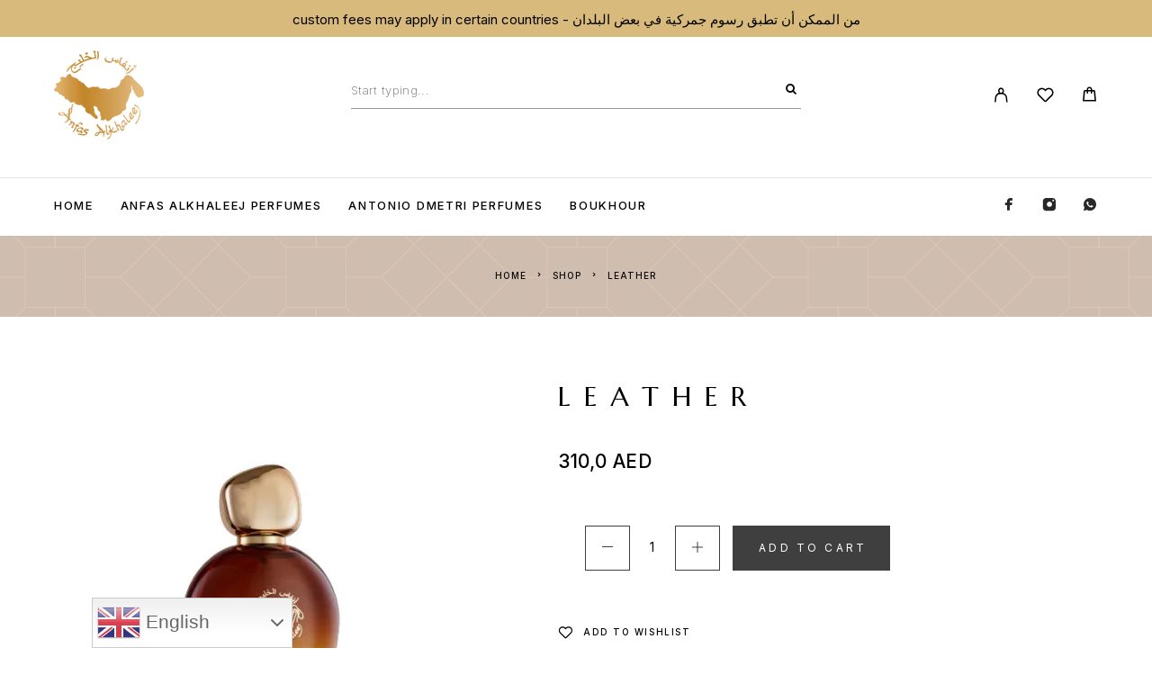

--- FILE ---
content_type: text/css
request_url: https://anfasalkhaleejperfumes.com/wp-content/uploads/luchiana/min.css?ver=1768011418
body_size: 51784
content:
html{line-height:1.15;-webkit-text-size-adjust:100%;}body{margin:0;}main{display:block;}h1,h2,h3,h4,h5,h6{font-size:inherit;margin:0;padding:0;font-weight:inherit;}hr{box-sizing:content-box;height:0;overflow:visible;}pre{font-family:monospace,monospace;font-size:1em;}a{color:currentColor;background-color:transparent;}abbr[title]{border-bottom:none;text-decoration:underline;-webkit-text-decoration:underline dotted;text-decoration:underline dotted;}b,strong{font-weight:bolder;}code,kbd,samp{font-family:monospace,monospace;font-size:1em;}small{font-size:80%;}sub,sup{font-size:75%;line-height:0;position:relative;vertical-align:baseline;}sub{bottom:-0.25em;}sup{top:-0.5em;}img{border-style:none;height:auto;}button,input,optgroup,select,textarea,.h-input{font-family:inherit;font-size:100%;line-height:inherit;font-weight:inherit;color:inherit;margin:0;}button,input{overflow:visible;}button,select{text-transform:none;}button:focus,input[type=submit]:focus{outline:none;}button::-moz-focus-inner,[type="button"]::-moz-focus-inner,[type="reset"]::-moz-focus-inner,[type="submit"]::-moz-focus-inner{border-style:none;padding:0;}button:-moz-focusring,[type="button"]:-moz-focusring,[type="reset"]:-moz-focusring,[type="submit"]:-moz-focusring{outline:1px dotted ButtonText;}fieldset{padding:0.35em 0.75em 0.625em;}legend{box-sizing:border-box;color:inherit;display:table;max-width:100%;padding:0;white-space:normal;}progress{vertical-align:baseline;}textarea{overflow:auto;}[type="checkbox"],[type="radio"]{box-sizing:border-box;padding:0;}[type="number"]::-webkit-inner-spin-button,[type="number"]::-webkit-outer-spin-button{height:auto;}[type="search"]{-webkit-appearance:textfield;outline-offset:-2px;}[type="search"]::-webkit-search-decoration{-webkit-appearance:none;}::-webkit-file-upload-button{-webkit-appearance:button;font:inherit;}details{display:block;}summary{display:list-item;}template{display:none;}[hidden]{display:none;}svg{width:initial;height:initial;fill:currentColor;}ins{text-decoration:none;}body{color:var(--text-color);font-family:var(--font-text);background-color:var(--background-color);font-size:16px;line-height:1.5;-ms-font-feature-settings:normal;-ms-word-wrap:break-word;word-wrap:break-word;}a{cursor:pointer;text-decoration:none;}a,li:after,li:before,input[type=submit],button{transition:var(--hover-transition);}a:hover{text-decoration:none;outline:none;}*,*:after,*:before{box-sizing:border-box;-webkit-font-smoothing:subpixel-antialiased;-moz-osx-font-smoothing:grayscale;-webkit-tap-highlight-color:rgba(0,0,0,0);}input[type="button"]:disabled,input[type="submit"]:disabled,input[type="reset"]:disabled,input[type="file"]:disabled::-webkit-file-upload-button,button:disabled,select:disabled,optgroup:disabled,option:disabled,select[disabled] > option{color:inherit;opacity:0.3;}button,input[type=submit],input[type=search],input[type=text],input[type=email],input[type=password],input[type=tel],input[type=url],textarea{box-shadow:none;-webkit-appearance:none;-moz-appearance:none;-o-appearance:none;appearance:none;}::-moz-selection{color:var(--text-color);background:var(--accent-color);}::selection{color:var(--text-color);background:var(--accent-color);}::-moz-placeholder{font-style:normal !important;font-weight:300;font-size:13px;letter-spacing:0.025em;text-overflow:ellipsis;color:var(--text-color-light);}:-ms-input-placeholder{font-style:normal !important;font-weight:300;font-size:13px;line-height:1;text-overflow:ellipsis;color:var(--text-color-light);}::placeholder{font-style:normal !important;font-weight:300;font-size:13px;letter-spacing:0.025em;text-overflow:ellipsis;color:var(--text-color-light);}.h-input,input[type=search],input[type=text],input[type=password],input[type=email],input[type=tel],input[type=number],input[type=url],input[type=date],textarea:not(.editor-post-title__input),.wpcf7-form .c-custom-selectInner,select{font-weight:300;font-size:13px;line-height:24px;letter-spacing:0.025em;color:var(--text-color);border:solid 1px var(--background-color);padding:11px 25px 13px 25px;background-color:var(--background-color);height:auto !important;min-width:0;border-radius:0;}select{-webkit-appearance:none;-moz-appearance:none;appearance:none;background-repeat:no-repeat;background-image:var(--select-image);background-position:right 20px top 50%;}input[type=search]:focus,input[type=text]:focus,input[type=password]:focus,input[type=email]:focus,input[type=tel]:focus,input[type=number]:focus,input[type=url]:focus,input[type=date]:focus,textarea:focus,select:focus{border-color:var(--text-color-extra-light);background-color:var(--background-color-light);outline:none;}input:-webkit-autofill,textarea:-webkit-autofill,select:-webkit-autofill{-webkit-box-shadow:0 0 0 1000px var(--background-color) inset;-webkit-text-fill-color:var(--text-color);outline:1px;}input[type=number]::-webkit-inner-spin-button,input[type=number]::-webkit-outer-spin-button{-webkit-appearance:none;margin:0;}input[type=radio],input[type=checkbox]{position:relative !important;z-index:1;width:18px !important;height:18px !important;margin:-0.15rem 8px 0 0;-webkit-appearance:none;-moz-appearance:none;appearance:none;clear:none;cursor:pointer;outline:0;padding:0 !important;text-align:center;vertical-align:middle;display:inline-flex !important;align-items:center;justify-content:center;border:solid 1px var(--text-color);font-family:"theme-icons";font-size:9px;line-height:1;color:var(--text-color);}input[type=radio]:focus,input[type=checkbox]:focus{border-color:var(--text-color-extra-light);outline:none;}input[type=radio]{border-radius:50%;}input[type=checkbox]{border-radius:0;}input[type=radio]:checked:after{content:'';display:block;position:absolute;left:3px;right:3px;top:3px;bottom:3px;background-color:var(--text-color);border-radius:50%;}input[type=checkbox]:checked:after{content:var(--icon-check);position:relative;width:12px;height:9px;}.screen-reader-text{display:none;}.entry-content,.elementor-widget-text-editor{position:relative;text-align:start;font-size:16px;line-height:1.875;font-weight:300;letter-spacing:0.015em;color:var(--text-color-light);}:is(.entry-content,div[class*="-text-editor"]) > *:first-child,:is(.entry-content,div[class*="-text-editor"]) .elementor-widget-container > *:first-child,:is(.entry-content,div[class*="-text-editor"]) .elementor-widget-container > style:first-child + *{margin-top:0 !important;}:is(.entry-content,div[class*="-text-editor"]) > *:last-child,:is(.entry-content,div[class*="-text-editor"]) .elementor-widget-container > *:last-child{margin-bottom:0 !important;}:is(.entry-content,div[class*="-text-editor"]) iframe{max-width:100%;width:100%;}:is(.entry-content,div[class*="-text-editor"]) *.alignfull iframe,:is(.entry-content,div[class*="-text-editor"]) > *.alignwide iframe,:is(.entry-content,div[class*="-text-editor"]).entry-content--fullwidth iframe{max-width:100%;width:100%;}hr,:is(.entry-content,div[class*="-text-editor"]) hr{display:block;clear:both;margin:20px auto !important;border:none;border-bottom:solid 1px currentColor;width:95px;}hr.left,:is(.entry-content,div[class*="-text-editor"]) hr.left{text-align:left;}hr.is-style-wide,:is(.entry-content,div[class*="-text-editor"]) hr.is-style-wide{width:100% !important;}hr.is-style-dots,:is(.entry-content,div[class*="-text-editor"]) hr.is-style-dots{width:100% !important;background-image:none !important;}:is(.entry-content,div[class*="-text-editor"]) p{margin-bottom:1em;margin-top:1em;}:is(.entry-content,div[class*="-text-editor"]) .wp-block-group.has-background{padding:2rem;margin-top:0;margin-bottom:0;}@media (min-width:768px){:is(.entry-content,div[class*="-text-editor"]) .wp-block-group.has-background{padding:4rem;margin-top:0;margin-bottom:0;}}:is(.entry-content,div[class*="-text-editor"]) ul:not([class]) ul,:is(.entry-content,div[class*="-text-editor"]) ol:not([class]) ol,:is(.entry-content,div[class*="-text-editor"]) ul:not([class]) ol,:is(.entry-content,div[class*="-text-editor"]) ol:not([class]) ul{margin-top:5px;margin-bottom:0;margin-left:0;margin-right:0;}:is(.entry-content,div[class*="-text-editor"]) ul:not([class]),div[class*="-text-editor"] ul:not([class]){list-style:none;}:is(.entry-content,div[class*="-text-editor"]) ol:not([class]),div[class*="-text-editor"] ol:not([class]){list-style:decimal;}:is(.entry-content,div[class*="-text-editor"]) ul:not([class]),:is(.entry-content,div[class*="-text-editor"]) ol:not([class]){padding:0 0 0 20px;margin:0 0 1.5em 0;}div[class*="-text-editor"]) ul:not([class]),div[class*="-text-editor"]) ol:not([class]){padding:0 20px 0 0;}:is(.entry-content,div[class*="-text-editor"]) ul:not([class]) li,:is(.entry-content,div[class*="-text-editor"]) ol:not([class]) li{margin-bottom:5px;}:is(.entry-content,div[class*="-text-editor"]) ul:not([class]) ul,:is(.entry-content,div[class*="-text-editor"]) ol:not([class]) ol,:is(.entry-content,div[class*="-text-editor"]) ul:not([class]) ol,:is(.entry-content,div[class*="-text-editor"]) ol:not([class]) ul{margin-bottom:0;}:is(.entry-content,div[class*="-text-editor"]) ul.children,:is(.entry-content,div[class*="-text-editor"]) ol.children{margin-bottom:0;}:is(.entry-content,div[class*="-text-editor"]) ul.is-grid,:is(.entry-content,div[class*="-text-editor"]) ol.is-grid{margin-right:-25px;}:is(.entry-content,div[class*="-text-editor"]) ul.is-grid > li,:is(.entry-content,div[class*="-text-editor"]) ol.is-grid > li{padding-right:25px;}:is(.entry-content,div[class*="-text-editor"]) ul:not([class]) > li{position:relative;}:is(.entry-content,div[class*="-text-editor"]) ul:not([class]) > li:before{position:absolute;color:var(--accent-color);content:var(--icon-li);display:inline-block;font-family:"theme-icons";font-style:normal;font-weight:normal;font-variant:normal;text-transform:none;line-height:1px !important;speak:none;top:0.9rem;inset-inline-start:-20px;font-size:31%;}:is(.entry-content,div[class*="-text-editor"]) dt{font-weight:bold;}:is(.entry-content,div[class*="-text-editor"]) dd{margin:0 1.5em 1.5em;}:is(.entry-content,div[class*="-text-editor"]) b,:is(.entry-content,div[class*="-text-editor"]) strong{font-weight:500;}:is(.entry-content,div[class*="-text-editor"]) dfn,:is(.entry-content,div[class*="-text-editor"]) cite{font-style:italic;}:is(.entry-content,div[class*="-text-editor"]) cite{font-size:14px;font-weight:normal;}.wp-block-quote.is-large cite{font-size:16px;}:is(.entry-content,div[class*="-text-editor"]) address{margin:0 0 1.5em;}:is(.entry-content,div[class*="-text-editor"]) pre{font-family:"Courier 10 Pitch",Courier,monospace;line-height:1.6;margin-bottom:1.6em;padding:1.6em;overflow:auto;max-width:100%;background-color:var(--background-color);}:is(.entry-content,div[class*="-text-editor"]) code,:is(.entry-content,div[class*="-text-editor"]) kbd,:is(.entry-content,div[class*="-text-editor"]) tt,:is(.entry-content,div[class*="-text-editor"]) var{font-family:Monaco,Consolas,"Andale Mono","DejaVu Sans Mono",monospace;}:is(.entry-content,div[class*="-text-editor"]) abbr,:is(.entry-content,div[class*="-text-editor"]) acronym{border-bottom:1px dotted #666;cursor:help;}:is(.entry-content,div[class*="-text-editor"]) mark,:is(.entry-content,div[class*="-text-editor"]) ins{background:#fff9c0;text-decoration:none;}:is(.entry-content,div[class*="-text-editor"]) sup,:is(.entry-content,div[class*="-text-editor"]) sub{font-size:75%;height:0;line-height:0;position:relative;vertical-align:baseline;}:is(.entry-content,div[class*="-text-editor"]) sup{bottom:1ex;}:is(.entry-content,div[class*="-text-editor"]) sub{top:.5ex;}:is(.entry-content,div[class*="-text-editor"]) small{font-size:75%;}:is(.entry-content,div[class*="-text-editor"]) big{font-size:125%;}.comment-content{position:relative;overflow:hidden;}:is(.entry-content,div[class*="-text-editor"]) table,.comment-content table{border-color:#d9d9d9;border-right:1px solid #d9d9d9;border-bottom:1px solid #d9d9d9;margin:0 0 2.083em 0;text-align:left;width:100%;border-spacing:0;}:is(.entry-content,div[class*="-text-editor"]) tr th,:is(.entry-content,div[class*="-text-editor"]) thead th,.comment-content tr th,.comment-content thead th{border-color:#d9d9d9;border-left:1px solid #d9d9d9;border-top:1px solid #d9d9d9;border-right:none;font-weight:bold;padding:0.5em 1.25em;}:is(.entry-content,.comment-content,div[class*="-text-editor"]) thead{border-bottom:3px solid #d9d9d9;}:is(.entry-content,.comment-content,div[class*="-text-editor"]) tfoot{border-top:3px solid #d9d9d9;}:is(.entry-content,div[class*="-text-editor"]) .is-style-stripes,.comment-content .is-style-stripes{border:none;}:is(.entry-content,div[class*="-text-editor"]) tr td,.comment-content tr td{border-color:#d9d9d9;border-left:1px solid #d9d9d9;border-top:1px solid #d9d9d9;padding:0.5em 1.25em;}:is(.entry-content,div[class*="-text-editor"]) tr.odd td,.comment-content tr.odd td{background-color:var(--background-color);}:is(.entry-content,div[class*="-text-editor"]) textarea{width:100%;}:is(.entry-content,div[class*="-text-editor"]) a:not([class]){color:var(--text-color);text-decoration:underline;text-underline-position:under;}:is(.entry-content,div[class*="-text-editor"]) .has-large-font-size a:not([class]){text-underline-position:auto;}:is(.entry-content,div[class*="-text-editor"]) .wp-block-button{margin-bottom:20px;}:is(.entry-content,div[class*="-text-editor"]) .has-large-font-size{font-size:25px;}:is(.entry-content,div[class*="-text-editor"]) button:not(.h-cb):not([aria-controls]),:is(.entry-content,div[class*="-text-editor"]) input[type=submit]:not(.h-cb),:is(.entry-content,div[class*="-text-editor"]) .wp-block-button__link{display:inline-block;flex:1 1 auto;font-weight:400;font-size:12px;line-height:1.2;text-align:center;letter-spacing:0.265em;text-indent:-0.265em;direction:rtl;text-transform:uppercase;padding:17px 30px 17px 30px;background-color:var(--text-color);color:white;border:solid 1px var(--text-color);-webkit-appearance:none;-moz-appearance:none;appearance:none;cursor:pointer;}:is(.entry-content,div[class*="-text-editor"]) .wp-block-button:not(.is-style-squared) .wp-block-button__link{border-radius:25px;}:is(.entry-content,div[class*="-text-editor"]) .wp-block-button.is-style-squared .wp-block-button__link{border-radius:0;}:is(.entry-content,div[class*="-text-editor"]) .is-style-outline .wp-block-button__link{color:var(--text-color);background-color:white;}:is(.entry-content,div[class*="-text-editor"]) .post-tags a,:is(.entry-content,div[class*="-text-editor"]) .post-tags a:hover{text-decoration:none;}:is(.entry-content,div[class*="-text-editor"]) h1,:is(.entry-content,div[class*="-text-editor"]) h2,:is(.entry-content,div[class*="-text-editor"]) h3,:is(.entry-content,div[class*="-text-editor"]) h4,:is(.entry-content,div[class*="-text-editor"]) h5,:is(.entry-content,div[class*="-text-editor"]) h6{color:var(--text-color);text-transform:uppercase;margin:60px 0 30px 0;-webkit-hyphens:auto;-ms-hyphens:auto;hyphens:auto;}:is(.entry-content,div[class*="-text-editor"]) h1{font-weight:300;font-size:46px;line-height:50px;letter-spacing:0.2em;}:is(.entry-content,div[class*="-text-editor"]) h2{font-weight:300;font-size:40px;line-height:40px;letter-spacing:0.22em;}:is(.entry-content,div[class*="-text-editor"]) h3{font-weight:300;font-size:34px;line-height:35px;letter-spacing:0.225em;}:is(.entry-content,div[class*="-text-editor"]) h4{font-weight:300;font-size:28px;line-height:30px;letter-spacing:0.23em;}:is(.entry-content,div[class*="-text-editor"]) h5{font-weight:normal;font-size:22px;line-height:27px;letter-spacing:0.24em;}:is(.entry-content,div[class*="-text-editor"]) h6{font-weight:500;font-size:16px;line-height:22px;letter-spacing:0.26em;margin-bottom:25px;}:is(.entry-content,div[class*="-text-editor"]) blockquote,:is(.entry-content,div[class*="-text-editor"]) .wp-block-quote,:is(.entry-content,div[class*="-text-editor"]) .wp-block-column blockquote,:is(.entry-content,div[class*="-text-editor"]) .wp-block-column .wp-block-quote{color:var(--text-color);font-weight:normal;font-size:20px;line-height:40px;letter-spacing:0.01em;margin:35px 0 30px 0 !important;padding:0 50px 0 50px !important;border:none !important;text-transform:none;position:relative;text-align:var(--text-align-left);box-shadow:none !important;-webkit-hyphens:auto;-ms-hyphens:auto;hyphens:auto;}:is(.entry-content,div[class*="-text-editor"]) blockquote:before,:is(.entry-content,div[class*="-text-editor"]) .wp-block-quote:before,:is(.entry-content,div[class*="-text-editor"]) .wp-block-column blockquote:before,:is(.entry-content,div[class*="-text-editor"]) .wp-block-column .wp-block-quote:before{color:var(--accent-color);content:var(--icon-quote);display:block;position:absolute;inset-inline-start:0;top:10px;font-family:"theme-icons";font-style:normal;font-weight:normal;font-variant:normal;text-transform:none;font-size:18px;line-height:1;speak:none;}div[class*="-text-editor"]) blockquote:before,div[class*="-text-editor"]) .wp-block-quote:before,div[class*="-text-editor"]) .wp-block-column blockquote:before,div[class*="-text-editor"]) .wp-block-column .wp-block-quote:before{transform-origin:center;transform:scaleX(-1);}:is(.entry-content,div[class*="-text-editor"]) .wp-block-quote.is-style-large p,:is(.entry-content,div[class*="-text-editor"]) .wp-block-quote.is-large p{font-size:inherit;font-style:normal;line-height:inherit;}:is(.entry-content,div[class*="-text-editor"]) blockquote cite{margin-top:0 !important;font-size:14px !important;font-weight:300 !important;font-style:normal !important;color:var(--text-color-light);}:is(.entry-content,div[class*="-text-editor"]) blockquote cite br{display:none;}:is(.entry-content,div[class*="-text-editor"]) blockquote cite:before{content:'--- ';}:is(.entry-content,div[class*="-text-editor"]) blockquote p:last-child{margin-bottom:0;}:is(.entry-content,div[class*="-text-editor"]) blockquote p:first-child{margin-top:0;}:is(.entry-content,div[class*="-text-editor"]) .wp-caption{max-width:100%;}:is(.entry-content,div[class*="-text-editor"]) img{display:inline-block;max-width:100% !important;height:auto;}:is(.entry-content,div[class*="-text-editor"]) img{}:is(.entry-content,div[class*="-text-editor"]) .wp-block-embed__wrapper{position:relative;width:100%;}:is(.entry-content,div[class*="-text-editor"]) figure:not(.gallery-item):not(.wp-block-gallery):not(.wp-block-table),:is(.entry-content,div[class*="-text-editor"]) .wp-caption,:is(.entry-content,div[class*="-text-editor"]) .wp-caption-overlay .wp-caption{border:0;margin:0 0 25px 0;padding:0;overflow:hidden;position:relative;max-width:100%;display:flex;flex-direction:column;align-items:center;}:is(.entry-content,div[class*="-text-editor"]) figure.wp-block-table{border:0;margin:0 0 25px 0;padding:0;overflow:hidden;position:relative;max-width:100%;}:is(.entry-content,div[class*="-text-editor"]) .wp-block-gallery .blocks-gallery-item figure{margin:0;}:is(.entry-content,div[class*="-text-editor"]) .wp-block-image figcaption,:is(.entry-content,div[class*="-text-editor"]) figure figcaption:not(.gallery-caption){flex:0 0 auto;width:100%;text-align:center;padding:6px 10px 15px 10px;margin:0;font-size:14px;line-height:1.2;}:is(.entry-content,div[class*="-text-editor"]) .gallery{display:flex;flex-wrap:wrap;justify-content:center;margin:-25px -15px;padding-bottom:65px;}:is(.entry-content,div[class*="-text-editor"]) .gallery-columns-1 .gallery-item{flex:0 0 100%;}:is(.entry-content,div[class*="-text-editor"]) .gallery-columns-2 .gallery-item{flex:0 0 50%;}:is(.entry-content,div[class*="-text-editor"]) .gallery-columns-3 .gallery-item{flex:0 0 calc(100% / 3);}:is(.entry-content,div[class*="-text-editor"]) .gallery-columns-4 .gallery-item{flex:0 0 25%;}:is(.entry-content,div[class*="-text-editor"]) .gallery-columns-5 .gallery-item{flex:0 0 20%;}:is(.entry-content,div[class*="-text-editor"]) .gallery-columns-6 .gallery-item{flex:0 0 calc(100% / 6);}:is(.entry-content,div[class*="-text-editor"]) .gallery-columns-7 .gallery-item{flex:0 0 calc(100% / 7);}:is(.entry-content,div[class*="-text-editor"]) .gallery-columns-8 .gallery-item{flex:0 0 calc(100% / 8);}:is(.entry-content,div[class*="-text-editor"]) .gallery-columns-9 .gallery-item{flex:0 0 calc(100% / 9);}:is(.entry-content,div[class*="-text-editor"]) .gallery-item{margin:0;padding:25px 15px;text-align:center;}:is(.entry-content,div[class*="-text-editor"]) .gallery-item img{max-width:100%;height:auto;}:is(.entry-content,div[class*="-text-editor"]) .gallery-caption{padding-top:10px;font-size:12px;line-height:1.2;display:block;max-width:300px;margin-left:auto;margin-right:auto;-webkit-hyphens:auto;-ms-hyphens:auto;hyphens:auto;}:is(.entry-content,div[class*="-text-editor"]) a img{text-decoration:none;border-bottom:none;}.wp-block-cover{margin-bottom:20px;}.wp-block-archives{margin-bottom:20px;}.wp-block-cover__inner-container{font-weight:normal;}:is(.entry-content,div[class*="-text-editor"]) .wp-block-cover-image .wp-block-cover-image-text,:is(.entry-content,div[class*="-text-editor"]) .wp-block-cover-image .wp-block-cover-text,:is(.entry-content,div[class*="-text-editor"]) .wp-block-cover-image h2,:is(.entry-content,div[class*="-text-editor"]) .wp-block-cover .wp-block-cover-image-text,:is(.entry-content,div[class*="-text-editor"]) .wp-block-cover .wp-block-cover-text,:is(.entry-content,div[class*="-text-editor"]) .wp-block-cover h2{color:#fff;}:is(.entry-content,div[class*="-text-editor"]) .wp-block-search input{flex:1 1;}:is(.entry-content,div[class*="-text-editor"]) .wp-block-search button{flex:0 0 auto !important;}@media (min-width:600px){:is(.entry-content,div[class*="-text-editor"]) .wp-block-columns{flex-wrap:nowrap;}}.alignleft{float:left;margin:0 20px 20px 0 !important;}.alignright{float:right;margin:0 0 20px 20px !important;;}@media (min-width:768px){:is(.entry-content,div[class*="-text-editor"]) .wp-block-gallery.alignleft,:is(.entry-content,div[class*="-text-editor"]) .wp-block-gallery.alignright,:is(.entry-content,div[class*="-text-editor"]) .blocks-gallery-grid.alignleft,:is(.entry-content,div[class*="-text-editor"]) .blocks-gallery-grid.alignright{max-width:50%;}}.aligncenter{clear:both;text-align:center;margin:0 auto 20px auto !important;;}img.aligncenter{display:block !important;}.wp-caption{font-size:90%;}.wp-caption.aligncenter,.wp-caption.alignleft,.wp-caption.alignright,.wp-caption.alignnone{margin-bottom:15px;}.wp-caption-text{text-align:center;font-size:90%;}.gallery-caption{font-size:12px;font-size:1.2rem;}.bypostauthor .author-name:before{content:'';display:block;position:absolute;left:-10px;right:-10px;top:-3px;bottom:-3px;z-index:-1;border-radius:3px;background-color:var(--background-color);}.editor-block-list__block,.editor-post-title__block,.editor-default-block-appender{max-width:750px !important;}@media (min-width:1190px){:is(.entry-content,div[class*="-text-editor"]) button:not(.h-cb):not([aria-controls]):hover,:is(.entry-content,div[class*="-text-editor"]) input[type=submit]:not(.h-cb):hover,:is(.entry-content,div[class*="-text-editor"]) .wp-block-button__link:hover{background-color:var(--text-color-light);border-color:var(--text-color-light);}:is(.entry-content,div[class*="-text-editor"]) .is-style-outline .wp-block-button__link:hover{background-color:var(--text-color);color:white;}}@media (max-width:1189px){:is(.entry-content,div[class*="-text-editor"]) .wp-block-pullquote.is-style-solid-color blockquote p{font-size:20px;}:is(.entry-content,div[class*="-text-editor"]) .has-drop-cap:not(:focus)::first-letter{font-size:4.4em;}}@media (max-width:768px){:is(.entry-content,div[class*="-text-editor"]),.elementor-widget-text-editor{font-size:15px;font-weight:300;letter-spacing:0.015em;}:is(.entry-content,div[class*="-text-editor"]) h1,:is(.entry-content,div[class*="-text-editor"]) h2,:is(.entry-content,div[class*="-text-editor"]) h3,:is(.entry-content,div[class*="-text-editor"]) h4,:is(.entry-content,div[class*="-text-editor"]) h5,:is(.entry-content,div[class*="-text-editor"]) h6{margin:40px 0 20px 0;}:is(.entry-content,div[class*="-text-editor"]) h1{font-size:33px;line-height:36px;letter-spacing:0.16em;}:is(.entry-content,div[class*="-text-editor"]) h2{font-size:28px;line-height:31px;letter-spacing:0.18em;}:is(.entry-content,div[class*="-text-editor"]) h3{font-size:24px;line-height:28px;letter-spacing:0.19em;}:is(.entry-content,div[class*="-text-editor"]) h4{font-weight:normal;font-size:20px;line-height:24px;letter-spacing:0.2em;}:is(.entry-content,div[class*="-text-editor"]) h5{font-size:16px;line-height:22px;letter-spacing:0.26em;}:is(.entry-content,div[class*="-text-editor"]) h6{font-size:14px;line-height:19px;letter-spacing:0.28em;}:is(.entry-content,div[class*="-text-editor"]) blockquote,:is(.entry-content,div[class*="-text-editor"]) .wp-block-quote,:is(.entry-content,div[class*="-text-editor"]).wp-block-column blockquote,:is(.entry-content,div[class*="-text-editor"]) .wp-block-column .wp-block-quote{font-size:18px;line-height:36px;-webkit-padding-end:0 !important;padding-inline-end:0 !important;}:is(.entry-content,div[class*="-text-editor"]) tr th,:is(.entry-content,div[class*="-text-editor"]) thead th,:is(.entry-content,div[class*="-text-editor"]) tr td,.comment-content tr th,.comment-content thead th,.comment-content tr td{padding:0.5em;}}body.h-preload *,body.h-preload *:after,body.h-preload *:before{transition:none !important;}.h-hidden{display:none !important;}.h-invisible{opacity:0 !important;visibility:hidden !important;}.h-invisible-total{opacity:0 !important;visibility:hidden !important;position:absolute !important;}.h-clearfix:before,.h-clearfix:after{content:" ";display:table;}.h-clearfix:after{clear:both;}.h-right{text-align:right;}.h-left{text-align:left;}.h-center{text-align:center;}.h-cb{background-color:transparent;border:none;outline:none;padding:0;margin:0;color:currentColor;position:relative;display:flex;justify-content:center;align-items:center;-webkit-appearance:none;-moz-appearance:none;appearance:none;}.h-cb--svg{position:relative;}.h-cb--svg > *{display:block;width:100%;height:100%;}.h-after-before-hide:before{display:none;}.h-after-before-hide:after{display:none;}@-webkit-keyframes spin{0%{transform:rotate(0deg);}100%{transform:rotate(360deg);}}@keyframes spin{0%{transform:rotate(0deg);}100%{transform:rotate(360deg);}}.h-loading,div.wpcf7 span.ajax-loader{display:inline-block;vertical-align:middle;width:25px;height:25px;position:relative;background:none !important;min-width:0 !important;}.h-loading:before,div.wpcf7 span.ajax-loader:before{content:"";display:block;position:absolute;left:0;top:0;width:100%;height:100%;border-radius:50%;border:2px solid currentColor;opacity:0.3;}.h-loading:after,div.wpcf7 span.ajax-loader:after{content:"";display:block;position:absolute;left:0;top:0;width:100%;height:100%;border-radius:50%;border:2px solid transparent;border-top-color:currentColor;-webkit-animation:spin 1s infinite linear;animation:spin 1s infinite linear;}.h-carousel--flex .owl-stage{display:flex;}.h-carousel--flex .owl-item{flex:0 0 auto;display:flex;}.h-carousel--flex .owl-item > *{flex:0 0 auto;min-width:0;max-width:100%;}.h-carousel--flex .owl-stage-outer{display:flex;}.h-carousel .owl-prev,.h-carousel .owl-next{position:absolute;font-size:28px !important;line-height:1 !important;display:flex;justify-content:center;align-items:center;width:70px;height:70px;top:50%;margin-top:-35px;background:transparent;z-index:1;color:var(--text-color) !important;cursor:pointer;}.h-carousel__prev{transform-origin:center center;transform:scale(-1,1);}.h-carousel .owl-prev.disabled .h-carousel__prev,.h-carousel .owl-next.disabled .h-carousel__next{opacity:0.2;}.h-carousel.h-carousel--inner .owl-prev{left:0;}.h-carousel.h-carousel--inner .owl-next{right:0;}.h-carousel.h-carousel--outside .owl-prev{left:-110px;}.h-carousel.h-carousel--outside .owl-next{right:-110px;}.h-carousel.c-product-grid__list.h-carousel--border .owl-prev{left:-15px;}.h-carousel.c-product-grid__list.h-carousel--border .owl-next{right:-15px;}.h-carousel.c-product-grid__list.h-carousel--outside .owl-prev{left:-90px;}.h-carousel.c-product-grid__list.h-carousel--outside .owl-next{right:-90px;}.h-carousel .owl-prev:focus,.h-carousel .owl-next:focus{outline:none;}.h-carousel__prev,.h-carousel__next{display:inline-block;}.h-footer-edit{display:block;position:absolute;left:0;right:0;top:0;bottom:0;border:solid 2px #71d7f7;opacity:0;}.h-footer-edit:hover{opacity:1;}.h-footer-edit i{position:absolute;top:0;right:0;width:25px;height:26px;display:flex;justify-content:center;align-items:center;background-color:#10bcf2;fill:white;}.h-footer-edit svg{display:block;width:auto;height:11px;}@media (min-width:821px){.h-carousel--round .owl-prev,.h-carousel--round .owl-next{color:white !important;border-radius:50%;background-color:var(--text-color-light);font-size:18px !important;}.h-carousel--round-light .owl-prev,.h-carousel--round-light .owl-next,.h-carousel--round-white .owl-prev,.h-carousel--round-white .owl-next{color:var(--text-color) !important;border-radius:50%;background-color:rgba(255,255,255,0.5);font-size:18px !important;}.h-carousel--round-white .owl-prev,.h-carousel--round-white .owl-next{background-color:white;}.h-carousel--round.h-carousel--inner .owl-prev,.h-carousel--round-light.h-carousel--inner .owl-prev,.h-carousel--round-white.h-carousel--inner .owl-prev{left:35px !important;}.h-carousel--round.h-carousel--inner .owl-next,.h-carousel--round-light.h-carousel--inner .owl-next,.h-carousel--round-white.h-carousel--inner .owl-next{right:35px !important;}.h-carousel--round.h-carousel--border .owl-prev,.h-carousel--round-light.h-carousel--border .owl-prev,.h-carousel--round-white.h-carousel--border .owl-prev{left:-35px;}.h-carousel--round.h-carousel--border .owl-next,.h-carousel--round-light.h-carousel--border .owl-next,.h-carousel--round-white.h-carousel--border .owl-next{right:-35px;}.h-carousel--round .owl-nav i,.h-carousel--round-light .owl-nav i,.h-carousel--round-white .owl-nav i{height:18px;width:10px;}.h-carousel--round .h-carousel__next,.h-carousel--round-light .h-carousel__next,.h-carousel--round-white .h-carousel__next{position:relative;left:2px;}.h-carousel--round .h-carousel__prev,.h-carousel--round-light .h-carousel__prev,.h-carousel--round-white .h-carousel__prev{position:relative;right:2px;}.h-carousel--round .owl-nav i[class^="ip-"]:before,.h-carousel--round-light .owl-nav i[class^="ip-"]:before,.h-carousel--round-white .owl-nav i[class^="ip-"]:before{-webkit-font-smoothing:subpixel-antialiased;}}.h-carousel .owl-dots{position:absolute;display:inline-flex;justify-content:center;align-items:center;cursor:pointer;}.h-carousel .owl-dots > .owl-dot{display:block;width:10px;height:10px;position:relative;background:transparent;border-radius:50%;cursor:pointer;}.h-carousel--default-dots .owl-dots{margin-top:30px;}.h-carousel--default-dots .owl-dots > .owl-dot{border:solid 1px currentColor !important;opacity:0.5;}.h-carousel--default-dots .owl-dots > .owl-dot + .owl-dot{margin-left:10px;}.h-carousel--default-dots .owl-dots > .owl-dot.active{opacity:1;background-color:currentColor;}.h-carousel--big-dots .owl-dots > .owl-dot{width:16px;height:16px;}.h-carousel--big-dots .owl-dots > .owl-dot + .owl-dot{margin-left:15px;}.h-carousel--big-dots .owl-dots > .owl-dot:before{content:'';display:block;position:absolute;left:0;right:0;top:0;bottom:0;border-radius:50%;border:solid 2px currentColor;opacity:0.2;}.h-carousel--big-dots:not(.h-carousel--dot-animated) .owl-dots > .owl-dot:after{display:block;position:absolute;left:0;right:0;top:0;bottom:0;border-radius:50%;border:solid 2px currentColor;}.h-carousel--big-dots .owl-dots > .owl-dot.active:after{content:'';}.h-shadow{box-shadow:15.5px 12.6px 40px 10px rgba(0,0,0,0.1);}.h-none{pointer-events:none;}.h-auto-margin{margin-left:auto;margin-right:auto;max-width:100%;}.h-center-x{left:50% !important;transform:translateX(-50%) !important;;}.h-screen-overflow{max-width:100vw;overflow:hidden;}.h-input{display:inline-block;}.h-grayscale{opacity:0.5;filter:grayscale(100%);transition:0.3s ease-out;}.h-rotate-180{transform-origin:center;transform:rotate(180deg);}.h-bullet{display:inline-block;width:2px;height:2px;background-color:currentColor;border-radius:50%;vertical-align:middle;margin-left:10px;margin-right:10px;margin-bottom:2px;}.h-flex-thumb .elementor-row{flex-wrap:nowrap !important;}.h-flex-thumb .elementor-column:first-child{flex:0 0 auto !important;width:unset !important;}.h-flex-thumb .elementor-column:not(:first-child){flex:1 1 auto !important;width:unset !important;}.h-inline-form{display:flex;align-items:flex-start;position:relative;}.h-inline-form > *{flex:1 1 auto;}.h-inline-form--33{margin:-10px -7.5px;justify-content:center;flex-wrap:wrap;}.h-inline-form--33 > *{flex:0 0 auto;width:calc(100% / 3 - 20px);margin:10px 7.5px !important;}.h-inline-form > button,.h-inline-form > input[type="submit"]{flex:0 0 auto;}.wpcf7-spinner{display:none !important;}.h-inline-form br{display:none;}.h-link-yes{cursor:pointer;}.h-invisible{z-index:1;opacity:0 !important;visibility:hidden !important;position:absolute !important;pointer-events:none;}.h-carousel--small.h-carousel .owl-prev,.h-carousel--small.h-carousel .owl-next{font-size:18px !important;width:10px !important;height:18px !important;border-radius:0 !important;background-color:transparent !important;color:var(--text-color) !important;}.h-carousel--small.h-carousel .owl-prev{left:-30px !important;margin-top:-21px !important;}.h-carousel--small.h-carousel .owl-next{right:-30px !important;margin-top:-21px !important;}.h-the-day.elementor-widget-heading .elementor-heading-title{position:relative;display:inline-block;padding-left:0 !important;padding-right:0 !important;white-space:nowrap;}.h-the-day.elementor-widget-heading .elementor-heading-title:before{content:'';display:block;position:absolute;left:0;right:6px;top:0;height:100%;border-top:solid 1px currentColor;border-bottom:solid 1px currentColor;}.h-booking-form{width:435px !important;flex:0 0 auto !important;max-width:100%;margin-left:auto;margin-right:auto;}.h-booking-form .c-ip-heading--center{padding-left:0;padding-right:0;}@media (max-width:800px){.h-fix-video-pos{background-position:70% 50% !important;}.h-fix-video-pos .elementor-background-video-embed{left:30%;}}@media (max-width:500px){.h-fix-video-pos .elementor-background-video-embed{left:0;}}@media (min-width:1190px){.h-carousel--compact .owl-prev{left:-60px;background:none !important;}.h-carousel--compact .owl-next{right:-60px;background:none !important;}.h-carousel--hover .owl-next,.h-carousel--hover .owl-prev{opacity:0;visibility:hidden;transition:var(--opacity-transition);}.h-carousel--round-white .owl-prev:not(.disabled):hover,.h-carousel--round-white .owl-next:not(.disabled):hover{background-color:rgba(255,255,255,0.5) !important;}.h-zoom-hover a img{transform-origin:center;transition:var(--opacity-transform-transition);}.h-zoom-hover a:hover img{transform:scale(1.2);}.h-grayscale:hover{opacity:1;filter:grayscale(0);}.h-carousel--hover:hover .owl-next,.h-carousel--hover:hover .owl-prev{opacity:1;visibility:visible;}.h-carousel--round .owl-prev:not(.disabled):hover,.h-carousel--round .owl-next:not(.disabled):hover{background-color:var(--text-color) !important;}.h-carousel--round-light .owl-prev:not(.disabled):hover,.h-carousel--round-light .owl-next:not(.disabled):hover{background-color:var(--text-color) !important;color:white !important;}}@media (max-width:820px){.h-carousel.h-carousel--border .owl-prev,.h-carousel.h-carousel--outside .owl-prev{width:10px !important;height:18px !important;font-size:18px !important;border-radius:0 !important;background-color:transparent !important;left:-15px !important;margin-top:-9px !important;color:var(--text-color) !important;}.h-carousel.h-carousel--border .owl-next,.h-carousel.h-carousel--outside .owl-next{width:10px !important;height:18px !important;font-size:18px !important;border-radius:0 !important;background-color:transparent !important;right:-15px !important;margin-top:-9px !important;color:var(--text-color) !important;}.h-carousel--default-dots .owl-dot + .owl-dot{margin-left:20px;}.h-carousel.h-carousel--round-white .owl-prev,.h-carousel.h-carousel--round-white .owl-next{color:white !important;}.h-carousel--mobile-arrows .owl-next,.h-carousel--mobile-arrows .owl-prev{opacity:1;visibility:visible;}}@media (max-width:767px){.h-banner-1{width:100%;background:white;}.h-banner-1 .elementor-container{padding-left:0 !important;padding-right:0 !important;}.h-banner-1__column-left{position:relative;top:-30px;left:-20px;}.h-banner-1__column-right{position:relative;top:-30px;right:-20px;}.h-mobile-05x{transform-origin:center;transform:scale(0.5);}.h-inline-form{flex-direction:column;}.h-inline-form > *{width:100%;}.h-inline-form--33{margin:-10px 0;}.h-inline-form--33 > *{width:100%;margin:10px 0 !important;}.h-full-mobile .elementor-container{padding-left:0 !important;padding-right:0 !important;}.h-icon-list-fix .elementor-icon-list-items{margin-top:-5px;margin-bottom:-5px;justify-content:flex-start !important;}.h-icon-list-fix .elementor-icon-list-item{flex:0 0 auto;width:calc(50% - 12px);justify-content:flex-start !important;margin-top:5px;margin-bottom:5px;text-align:left;}.h-icon-list-fix .elementor-icon-list-item a{justify-content:flex-start !important;text-align:left !important;}}@media (max-width:359px){.h-carousel.h-carousel--outside .owl-prev{left:-2px !important;}.h-carousel.h-carousel--outside .owl-next{right:-2px !important;}}@media (max-width:1189px){.h-sticky-bottom{padding-bottom:54px;}}@media (max-width:767px){body.single-product.h-sticky-atc.h-sticky-bottom{padding-bottom:104px;}body.single-product.h-sticky-atc:not(.h-sticky-bottom){padding-bottom:50px;}}:root{--admin-bar-height:0px;}.l-wrap{position:relative;display:flex;flex-direction:column;min-height:100vh;min-width:320px;width:100%;max-width:100vw;overflow:hidden;}.l-inner{flex:1 1 auto;}body.admin-bar .l-wrap{min-height:calc(100vh - 32px);--admin-bar-height:32px;}.l-section{position:relative;width:100%;clear:both;min-width:320px;}.l-section--padding,.l-section__padding{width:100%;padding-left:15px;padding-right:15px;}.l-section--multicol{display:flex;flex-wrap:nowrap;align-items:flex-start;}.l-section--top-margin{margin-top:45px;}.l-section--top-margin-60{margin-top:60px;}.l-section--top-margin-70{margin-top:60px;}.l-section--top-margin-80{margin-top:60px;}.l-section--bottom-margin{margin-bottom:70px;}.l-section--bottom-margin--60{margin-bottom:60px;}.l-section--top-margin-minus{margin-top:-165px;}.l-section__container--relative{position:relative;}.l-section--container .l-section--container,.l-section--container .l-section__container,.l-section__container .l-section__container,.l-section__container .l-section--container,.l-section--container .elementor-section.elementor-section-boxed:not(.elementor-inner-section) > .elementor-container,.l-section__container .elementor-section.elementor-section-boxed:not(.elementor-inner-section) > .elementor-container,.l-section--container .e-con-boxed,.l-section__container .e-con-boxed,.l-section--container-wide .l-section--container-wide,.l-section--container-wide .l-section__container-wide,.l-section__container-wide .l-section__container-wide,.l-section__container-wide .l-section--container-wide,.l-section--container-wide .elementor-section.elementor-section-boxed:not(.elementor-inner-section) > .elementor-container,.l-section__container-wide .elementor-section.elementor-section-boxed:not(.elementor-inner-section) > .elementor-container,.l-section--container-wide .e-con-boxed,.l-section__container-wide .e-con-boxed,.e-con-boxed .l-section--container-wide,.e-con-boxed .l-section__container-wide,.e-con-boxed .l-section--container,.e-con-boxed .l-section__container,.elementor-section-boxed .l-section--container-wide,.elementor-section-boxed .l-section__container-wide,.elementor-section-boxed .l-section--container,.elementor-section-boxed .l-section__container{padding-left:0 !important;padding-right:0 !important;}.e-con-boxed .e-con-boxed{padding-left:0 !important;padding-right:0 !important;margin-left:0 !important;margin-right:0 !important;width:100% !important;}@media (min-width:1250px){.l-section--container-wide,.l-section__container-wide{width:1680px;max-width:100%;margin-left:auto;margin-right:auto;padding-left:70px;padding-right:70px;}}@media (min-width:1190px){.l-section__sidebar{flex:0 0 auto;width:260px;margin-right:40px;}.l-section__sidebar--right{margin-right:0;margin-left:40px;}.l-section__content--with-sidebar{flex:1 1 auto;min-width:860px;}.l-section--container,.l-section__container{width:1160px;margin-left:auto;margin-right:auto;}.l-section--with-sidebar{display:flex;flex-wrap:nowrap;}}@media (max-width:1249px){.l-section--container-wide,.l-section__container-wide{width:100%;padding-left:30px;padding-right:30px;}}@media (max-width:1189px){.l-section--top-margin-minus{margin-top:-145px;margin-bottom:0;}.l-section--white{background-color:white;}@media (min-width:768px){.l-section--white.l-section--checkout{background-color:var(--background-color);}}.l-section--white.l-section--top-margin{padding-top:45px;margin-top:0;}.l-section--white.l-section--top-margin-60{padding-top:60px;margin-top:0;}.l-section--white.l-section--top-margin-70{padding-top:60px;margin-top:0;}.l-section--white.l-section--top-margin-80{padding-top:60px;margin-top:0;}.l-section--white.l-section--bottom-margin{padding-bottom:70px;margin-bottom:0;}.l-section--white.l-section--bottom-margin--60{padding-bottom:70px;margin-bottom:0;}.l-section--with-sidebar{display:flex;flex-direction:column;}.l-section--container,.l-section__container,.elementor-section.elementor-section-boxed:not(.elementor-inner-section) > .elementor-container,.e-con-boxed{width:100%;padding-left:30px;padding-right:30px;}.l-section__sidebar{position:relative;overflow:hidden;}.l-section__sidebar--right{margin-top:95px;}.l-section__sidebar--left{order:3;margin-top:70px;}.l-section__sidebar--popup{margin:0;}.l-section__content--with-sidebar{margin-left:auto;margin-right:auto;width:100%;}.l-section--margin-120{margin-top:60px;margin-bottom:60px;}}@media (max-width:782px){body.admin-bar .l-wrap{min-height:calc(100vh - 46px);--admin-bar-height:46px;}}.svg-sprite-container{display:none;}.ip-customize-partial-refreshing{opacity:0.25;transition:opacity 0.25s;cursor:progress;}.ip-customize-partial-refreshing.widget-customizer-highlighted-widget{box-shadow:none;}.pswp{display:none;}.pswp__video-wrap .mejs-video:not(.mejs-container-fullscreen) iframe{width:1170px !important;height:100% !important;max-height:100%;max-width:100%;}.pswp__video-wrap .wp-video{width:1170px !important;max-height:100%;}.pswp__video-wrap .video.wp-video-shortcode,.pswp__video-wrap .wp-video-shortcode video,.pswp__video-wrap .mejs-container{max-height:calc(100vh - var(--admin-bar-height));background-color:transparent;}.pswp__img{-o-object-fit:contain;object-fit:contain;}.pswp__img--placeholder--blank{background-color:transparent;}.stock.out-of-stock{color:#D1333C;font-size:15px;font-weight:400;}.owl-carousel{touch-action:pan-y;}.wc-item-meta{list-style:none;font-size:85%;line-height:1.5;margin:0;padding:0;font-weight:600;}.wc-item-meta p{display:inline;padding:0;margin:0;}.wc-item-meta a{text-decoration:underline;}.wc-item-meta{font-weight:300;text-transform:none;}.wc-item-meta strong{font-weight:inherit;}.js-sticky-sidebar,.js-sticky-sidebar-nearby{position:relative;}.js-sticky-sidebar{top:0;}.js-sticky-sidebar--disable-transition{transition:none !important;}select.thwepof-input-field,input[type=text].thwepof-input-field{width:100% !important;margin-right:0 !important;}.includes_tax,.tax_label,.woocommerce-price-suffix{color:var(--text-color-light) !important;text-transform:uppercase !important;font-weight:300 !important;font-size:55% !important;line-height:1.2;}.thwmscf-buttons{margin-top:15px;}.thwmscf-wrapper{max-width:860px;margin-left:auto;margin-right:auto;}.thwmscf-wrapper .woocommerce-form-login{display:flex !important;background-color:transparent !important;}.thwmscf-wrapper .woocommerce-error{color:#CF3540;}.h-ltr .thwmscf-wrapper #payment .place-order{text-align:left;}.wcpr-stars-count .wcpr-row{display:inline-flex;}.wcpr-stars-count{padding-left:10px;}.wcpr-review-rating > *{margin-bottom:7px !important;}.c-product__wrap .wcpr-col-star .star-rating{transform:scale(1);}@media (max-width:1189px){.mobile{transition:transform 0.5s linear;}.admin-bar-hide{transform:translateY(-100%);}.parallax-mirror{display:none;}}body.block-transition *,body.block-transition *:after,body.block-transition *:before{-webkit-transition:none !important;-moz-transition:none !important;-ms-transition:none !important;-o-transition:none !important;}.entry-content--fullwidth *.alignfull{margin-left:calc(-100vw / 2 + 100% / 2) !important;margin-right:calc(-100vw / 2 + 100% / 2) !important;max-width:100vw !important;width:100vw !important;}.entry-content--sidebar *.alignfull{max-width:100%;width:auto;margin-left:0;margin-right:0;}@media (min-width:1190px ){.entry-content--fullwidth > *.alignwide{margin-left:-230px !important;margin-right:-230px !important;width:calc(100% + 460px) !important;max-width:calc(100% + 460px) !important;}}.entry-content--sidebar *.alignwide{max-width:100%;width:auto;margin-left:0;margin-right:0;}.guidelines{width:1160px;left:50%;margin-left:-580px;top:0;bottom:0;position:fixed;border:dashed 1px red;z-index:10000;pointer-events:none;}.guidelines:after{content:'';display:block;position:absolute;left:50%;top:0;bottom:0;border:dashed 1px green;z-index:10000;pointer-events:none;}.elementor-widget-image .elementor-image > a img[src$=".svg"],.elementor-widget-image .elementor-image figure > a img[src$=".svg"]{width:unset !important;}.wp-video-shortcode{max-width:100%;}.yikes-custom-woo-tab-title{display:none;}[class$="-payment-request-wrapper"],[id$="-payment-request-wrapper"]{padding-top:0 !important;width:100% !important;order:5;}[class$="-payment-request-button-separator"],[id$="-payment-request-button-separator"]{display:none !important;}.advanced-woo-labels{z-index:auto !important;}.woo-variation-swatches .wvs-archive-variations-wrapper{order:39;}.wp-block-woocommerce-coming-soon{max-width:100%;width:1160px;margin:60px auto 60px auto;clear:both;min-width:320px;padding:90px 60px;text-align:center;font-weight:300;font-size:13px;line-height:24px;letter-spacing:0.025em;color:var(--text-color-light);background-color:white;}.wp-block-woocommerce-coming-soon h1{font-family:var(--font-header);font-weight:normal;font-size:21px;line-height:28px;text-align:center;letter-spacing:0.2em;text-transform:uppercase;max-width:800px;margin-left:auto;margin-right:auto;color:var(--text-color);}.wp-block-woocommerce-coming-soon .wp-block-spacer{display:none;}#coming-soon-footer-banner{padding:10px 15px;text-align:center;}.password-input{position:relative;display:block;}.show-password-input{position:absolute;cursor:pointer;inset-inline-end:0;top:0;line-height:0;height:50px;width:50px;display:inline-flex;justify-content:center;align-items:center;transition:var(--hover-transition);background:unset;border:none;}.show-password-input:before{display:inline-flex;content:var(--icon-eye);font-family:var(--font-icons);font-size:12px;}.show-password-input.display-password{opacity:0.2;}.show-password-input:hover{color:var(--accent-color);}.mo-flex-space-between{flex-direction:column;gap:10px}.mo-flex-space-between > *{float:none !important;width:100% !important;margin:0 !important;padding:15px 25px 15px 25px !important;}#reg_billing_phone{width:100%;}.wc-block-components-checkbox .wc-block-components-checkbox__mark{z-index:1;}.wc-block-components-radio-control .wc-block-components-radio-control__input{position:absolute !important;}.wc-block-components-radio-control .wc-block-components-radio-control__input:checked:after{display:none !important;}.wc-block-components-radio-control .wc-block-components-radio-control__input:focus,.wc-block-components-checkbox .wc-block-components-checkbox__input[type=checkbox]:focus{outline:none !important;}.wc-block-components-text-input.has-error input:not(:focus){border-color:lightcoral !important;}.wc-blocks-components-select .wc-blocks-components-select__select{height:100% !important;}.wc-block-components-text-input input:is([type=email],[type=number],[type=password],[type=tel],[type=text],[type=url]),.wc-blocks-components-select .wc-blocks-components-select__select{height:3.125em !important;}.wc-block-components-checkout-place-order-button,.wc-block-cart__submit-button{padding:21px 30px !important;font-size:14px;letter-spacing:0.285em;}.l-wrap .wc-block-components-button{transition:var(--hover-transition) !important;padding:13px 25px;}.wc-block-components-button,.wc-block-components-button:focus{outline:none !important;box-shadow:none !important;}@media (max-width:1024px) and (min-width:741px){.c-post__container--checkout .wc-block-components-sidebar-layout .wc-block-components-main,.c-post__container--checkout .wc-block-components-sidebar{width:50%;}}.owl-fade-scale-in{transform-origin:25% 50%;-webkit-animation:scaleUpFrom .5s ease both;animation:scaleUpFrom .5s ease both;}.owl-fade-scale-out{transform-origin:25% 50%;-webkit-animation:scaleUpTo .5s ease both;animation:scaleUpTo .5s ease both;}.c-ip-slider--align-center .owl-fade-scale-in,.c-ip-slider--align-center .owl-fade-scale-out{transform-origin:50% 50%;}.c-ip-slider--align-right .owl-fade-scale-in,.c-ip-slider--align-right .owl-fade-scale-out{transform-origin:75% 50%;}@media (max-width:1189px){.c-ip-slider--align-tablet-center .owl-fade-scale-in,.c-ip-slider--align-tablet-center .owl-fade-scale-out{transform-origin:50% 50%;}.c-ip-slider--align-tablet-right .owl-fade-scale-in,.c-ip-slider--align-tablet-right .owl-fade-scale-out{transform-origin:75% 50%;}}@media (max-width:767px){.c-ip-slider--align-mobile-center .owl-fade-scale-in,.c-ip-slider--align-mobile-center .owl-fade-scale-out{transform-origin:50% 50%;}.c-ip-slider--align-mobile-right .owl-fade-scale-in,.c-ip-slider--align-mobile-right .owl-fade-scale-out{transform-origin:75% 50%;}}.banners-fade-scale-in{transform-origin:50% 50%;-webkit-animation:scaleUpFrom .5s ease both;animation:scaleUpFrom .5s ease both;}.banners-fade-scale-out{transform-origin:50% 50%;-webkit-animation:scaleUpTo .5s ease both;animation:scaleUpTo .5s ease both;}.banners-fade-in{-webkit-animation:fadeFrom 1s ease both;animation:fadeFrom 1s ease both;}.banners-fade-out{-webkit-animation:fadeTo 1s ease both;animation:fadeTo 1s ease both;}.banners-slide-up-in{-webkit-animation:slideUpFrom 1s ease both;animation:slideUpFrom 1s ease both;}.banners-slide-up-out{-webkit-animation:slideUpTo 1s ease both;animation:slideUpTo 1s ease both;}@-webkit-keyframes scaleUpFrom{from{opacity:0; -webkit-transform:scale(1.5);}}@keyframes scaleUpFrom{from{opacity:0; transform:scale(1.5);}}@-webkit-keyframes scaleUpTo{to{opacity:0; -webkit-transform:scale(1.5);}}@keyframes scaleUpTo{to{opacity:0; transform:scale(1.5);}}@-webkit-keyframes fadeFrom{from{opacity:0}}@keyframes fadeFrom{from{opacity:0}}@-webkit-keyframes fadeTo{to{opacity:0}}@keyframes fadeTo{to{opacity:0}}@-webkit-keyframes slideUpFrom{from{transform:translateY(100%)}}@keyframes slideUpFrom{from{transform:translateY(100%)}}@-webkit-keyframes slideUpTo{to{transform:translateY(-100%)}}@keyframes slideUpTo{to{transform:translateY(-100%)}}.c-account{display:flex;background-color:white;color:var(--text-color-light);}.c-account__login-info{text-align:center;font-size:17px;margin-top:-30px;margin-bottom:90px;}.c-account__logout{margin-left:35px;font-weight:bold;color:#D1333C;}.c-account__col-menu{flex:0 0 260px;padding:45px 50px;border-right:solid 1px var(--background-color-dark);}.c-account__col-content{flex:1 1;padding:40px 60px;font-weight:normal;font-size:13px;line-height:24px;letter-spacing:0.025em;}.c-account__navigation{margin:0;padding:0;list-style:none;font-style:normal;font-weight:normal;font-size:13px;line-height:18px;letter-spacing:0.06em;text-transform:uppercase;color:var(--text-color);}.c-account__navigation-item + .c-account__navigation-item{margin-top:25px;}.c-account__navigation-item.is-active{color:var(--accent-color);}.c-account__col-content > *:first-child{margin-top:0;}.c-account__col-content a{text-decoration:underline;text-underline-position:under;-webkit-text-decoration-color:var(--text-color-light);text-decoration-color:var(--text-color-light);}.c-account fieldset{margin:45px 0 0 0;padding:0;border:0;}.c-account legend,.c-account h3{padding:0;margin:0 0 20px 0;font-weight:500;font-size:17px;line-height:25px;letter-spacing:0.17em;text-transform:uppercase;color:var(--text-color);}.c-account form{font-size:14px;}.c-account select{height:36px;}.c-account p{margin:0 0 10px 0;}.c-account .edit{position:absolute;bottom:0;left:0;}.c-account .woocommerce-button,.c-account .edit{padding:10px 20px !important;width:unset !important;font-size:11px !important;}.c-account mark{background:none;font-weight:bold;}.c-account em{display:block;font-style:normal;font-weight:300;font-size:11px;line-height:18px;letter-spacing:0.025em;color:var(--text-color-light);margin-top:5px;}.woocommerce-Address{padding-bottom:55px;position:relative;}p + .woocommerce-Addresses{margin-top:0;}.c-account .woocommerce-address-fields,.woocommerce-EditAccountForm{max-width:430px;}.woocommerce-EditAccountForm .button,.woocommerce-address-fields .button{margin-top:30px;}.c-account__user{display:flex;align-items:center;text-align:start;-moz-column-gap:20px;column-gap:20px;margin-bottom:25px;}.c-account__user-name{font-weight:600;color:var(--text-color);font-size:14px;}.c-account__user-icon img{display:block;border-radius:50%;}@media (min-width:768px){.c-account__navigation-link:hover,.c-account__logout:hover,.c-account__col-content a:hover{opacity:0.7;}}@media (max-width:1189px) and (min-width:768px){.woocommerce-account .l-section--container{padding:0;}.c-account__col-menu,.c-account__col-content{padding-left:30px;padding-right:30px;}}@media (max-width:767px){.c-account{display:block;}.c-account__col-menu{position:relative;padding:0;text-align:center;border-right:none;padding-bottom:40px;}.c-account__col-menu:after{content:'';display:block;position:absolute;left:-30px;right:-30px;bottom:0;border-bottom:solid 1px var(--background-color-dark);}.c-account__col-content{padding-left:0;padding-right:0;max-width:510px;margin-left:auto;margin-right:auto;}.c-account__login-info{font-size:14px;margin-top:-55px;margin-bottom:30px;}.c-account__navigation{font-size:16px;}.c-account__navigation-item + .c-account__navigation-item{margin-top:15px;}.c-account__user{flex-direction:column;}.c-account__user-text{margin-top:10px;}.c-account__user-name{display:inline;}}.c-badge__list{display:flex;flex-wrap:wrap;}.c-badge{flex:0 1 auto;display:inline-block;padding:7px 7px 7px 8px;text-transform:uppercase;color:#FFF;font-style:normal;font-weight:bold;font-size:10px;line-height:11px;letter-spacing:0.03em;text-align:center;margin-bottom:5px;background-color:var(--text-color);}.c-badge--new{order:1;background-color:var(--badge-bgcolor-new);}.c-badge--sale{order:2;background-color:var(--badge-bgcolor-sale);}.c-badge--new + .c-badge--sale{margin-left:5px;}.c-badge--featured{order:3;background-color:var(--badge-bgcolor-featured);}.c-blog__grid{display:flex;flex-wrap:wrap;margin:-30px -20px;}.c-blog__nothing{padding:40px 50px;background-color:white;font-weight:300;font-size:16px;line-height:30px;letter-spacing:0.015em;color:var(--text-color-light);}.c-blog__nothing-search{margin-top:20px;width:440px;max-width:100%;}.c-blog__nothing .c-search-form{margin-bottom:0;}@media (max-width:1189px){.c-blog-wrap--grid.c-blog-wrap--sidebar{width:860px;margin-left:auto;margin-right:auto;}.c-blog-wrap--grid.c-blog-wrap--no-sidebar{width:560px;margin-left:auto;margin-right:auto;}}@media (max-width:919px){.c-blog-wrap--grid.c-blog-wrap--sidebar{width:410px;}}@media (max-width:769px){.c-blog__grid,.c-blog__list{display:flex;flex-direction:column;align-items:center;margin:0 0 -30px 0;}.c-blog__nothing{padding:35px 30px;}.c-blog-wrap--grid.c-blog-wrap--no-sidebar{width:360px;}.c-blog-wrap--grid.c-blog-wrap--sidebar,.c-blog-wrap--grid.c-blog-wrap--no-sidebar{width:360px;max-width:100%;}}.c-breadcrumbs__list{margin:0 auto;max-width:100%;width:780px;font-weight:500;font-size:10px;line-height:1.2;letter-spacing:0.1em;text-transform:uppercase;display:flex;flex-wrap:wrap;justify-content:center;align-items:center;}.c-page-header__meta + .c-breadcrumbs__list{margin-top:38px;}.c-breadcrumbs__item{display:block;-ms-word-wrap:break-word;word-break:break-word;word-wrap:break-word;white-space:normal;}.c-breadcrumbs__item--short{max-width:160px;white-space:nowrap;overflow:hidden;text-overflow:ellipsis;text-align:left;}.c-breadcrumbs__item:first-letter{text-transform:uppercase;}.c-breadcrumbs__separator{position:relative;top:-1px;font-size:6px;vertical-align:middle;margin-left:8px;margin-right:8px;}.rank-math-breadcrumb .c-breadcrumbs__separator{top:1px;}@media (min-width:1190px){.c-breadcrumbs__list{position:absolute;bottom:40px;left:50%;transform:translateX(-50%);list-style:none;padding:0 25px;}.c-breadcrumbs__list--top{bottom:unset;top:135px;}}@media (max-width:1189px){.c-breadcrumbs__list{position:relative;justify-content:center;width:100%;max-width:100%;padding:24px 30px 15px 30px;}.c-breadcrumbs__list--top{}.c-breadcrumbs__item{margin-bottom:15px;}}.c-cart-empty{background-color:white;padding:90px 60px;color:var(--text-color-light);font-weight:300;font-size:13px;line-height:24px;letter-spacing:0.025em;text-align:center;}.c-cart-empty__icon{width:90px;height:90px;font-size:90px;line-height:1;}.c-cart-empty__image{max-width:100%;height:auto;}.c-cart-empty__header{margin-top:45px;font-family:var(--font-header);font-weight:normal;font-size:21px;line-height:28px;text-align:center;letter-spacing:0.2em;text-transform:uppercase;max-width:800px;margin-left:auto;margin-right:auto;color:var(--text-color);}.c-cart-empty__backward{display:inline-block;margin-top:55px;}.c-cart-empty__note{margin-top:20px;margin-bottom:-30px;color:var(--text-color);}.c-cart-empty__wishlist{vertical-align:middle;}.c-cart-empty__try{margin-top:20px;margin-bottom:0;color:var(--text-color);}.c-cart-empty__search{display:inline-block;margin-top:40px;max-width:100%;width:400px;}@media (max-width:500px){.c-cart-empty{padding:0;}}.c-cart{color:var(--text-color-light);}.c-cart a:not(.c-button){text-underline-position:under !important;-webkit-text-decoration-color:var(--text-color-extra-light) !important;text-decoration-color:var(--text-color-extra-light) !important;}.c-cart .c-product__quantity{margin-right:0;}.c-cart .c-product__quantity > *{width:40px !important;height:40px !important;}.c-cart input.c-product__quantity-value{background-color:white;}.c-cart__wrap{width:100%;display:flex;position:relative;}.c-cart__col-1{flex:1 1 auto;}.c-cart__col-2{flex:0 0 auto;width:400px;max-width:100%;}.c-cart__shop-table,.c-cart__totals-table{border-spacing:0;border-collapse:separate;width:100%;}.c-cart__shop-tr{position:relative;}.c-cart__shop-tr--border td,.c-cart__shop-tr--border th{border-bottom:solid 1px var(--text-color-extra-light);}.c-cart__shop-th,.c-cart__totals-th{font-weight:normal;text-align:left;font-size:11px;line-height:18px;letter-spacing:0.06em;text-transform:uppercase;padding-bottom:10px;border-bottom:solid 1px var(--background-color-dark);}.c-cart__totals-th--product-total{text-align:right;}.c-cart__shop-thead .c-cart__shop-th{font-size:13px;border-color:var(--text-color-extra-light);}.c-cart__totals-th{padding-top:20px;padding-bottom:9px;}.c-cart__shop-td--product-subtotal .amount{display:block;}.c-cart__shop-th--product-total,.c-cart__shop-td--product-total,.c-cart__shop-td--right{text-align:right;}.c-cart__shop-td--product-quantity{text-align:center;}.c-cart__shop-td--left{text-align:left;}.c-cart__item-price{font-family:var(--font-text);font-style:normal;font-weight:300;font-size:13px;line-height:24px;letter-spacing:0.025em;}.c-cart__item-out-of-stock{display:inline-block;margin-left:10px;background-color:var(--badge-bgcolor-outofstock);color:white;padding:3px 7px 3px 8px;text-transform:uppercase;font-style:normal;font-weight:500;font-size:10px;line-height:11px;letter-spacing:0.15em;text-align:center;margin-bottom:5px;vertical-align:middle;}.c-cart__shop-td{padding:13px 0;}.h-ltr .c-cart__shop-td{padding-right:25px;}.h-ltr .c-cart__shop-td:last-child{padding-right:0;text-align:right;}.h-ltr .c-cart__shop-th:last-child{padding-right:0;text-align:right;}.c-cart__shop-td-space{padding:10px;}.c-cart__shop-td .variation{display:inline-block !important;margin-right:11px;}.c-cart__shop-td--product-thumbnail{position:relative;width:70px;}.h-ltr .c-cart__shop-td--product-thumbnail{padding-right:15px;padding-left:0;}.c-cart__shop-td--product-name{width:75%;font-family:var(--font-header);font-weight:normal;font-size:14px;line-height:22px;letter-spacing:0.2em;text-transform:uppercase;color:var(--text-color);}.c-cart__shop-td--product-normal{width:unset;}.c-cart__shop-td--product-name > a{display:block;}.c-cart__shop-td--product-price{font-style:normal;font-weight:500;font-size:15px;line-height:30px;letter-spacing:0.05em;text-transform:uppercase;color:var(--text-color);}.c-cart__shop-td--product-price del{opacity:0.3;margin-right:3px;}.c-cart__shop-td--product-price ins{text-decoration:none;}.c-cart__shop-th--product-price,.c-cart__shop-td--product-price,.c-cart__shop-th--product-stock,.c-cart__shop-td--product-stock{text-align:center;padding-right:25px;}.c-cart__shop-td--product-stock{font-weight:500;font-size:14px;line-height:30px;letter-spacing:0.05em;text-transform:uppercase;}.c-cart__shop-th--product-quantity{text-align:center;padding-right:25px;}.c-cart__shop-td--actions{padding:30px 0 0 0;text-align:right;position:relative;white-space:nowrap;border-top:solid 1px var(--text-color-extra-light);}.c-cart__shop-remove-icon{color:var(--text-color-light);position:absolute;display:block;width:8px;height:8px;font-size:8px;line-height:1;left:-18px;top:50%;margin-top:-4px;transform-origin:center center;opacity:0;visibility:hidden;transition:var(--opacity-transform-transition);}.c-cart__shop-remove-icon:after{content:'';display:block;position:absolute;left:-10px;right:-10px;top:-10px;bottom:-10px;}.c-cart__shop-variation{display:block;font-size:14px;}.c-cart__collaterals{padding:25px 40px 40px 40px;position:relative;font-weight:300;font-size:13px;line-height:24px;letter-spacing:0.025em;background-color:white;}.blockUI.blockOverlay{background-color:var(--background-color) !important;z-index:95 !important;}.widget_shopping_cart_content .blockUI.blockOverlay,.c-product__atc-wrap .blockUI.blockOverlay{background-color:white !important;}.c-cart__collaterals .blockUI.blockOverlay{z-index:20 !important;width:auto !important;height:auto !important;left:-40px !important;top:-46px !important;right:-40px !important;bottom:-40px !important;}.c-form__terms-and-conditions{margin-top:27px !important;}.c-cart__collaterals:after{content:'';display:block;position:absolute;left:0;top:100%;width:100%;height:8px;background-repeat:repeat-x;background-position:top left;}.c-cart__shop-update{display:inline-block;position:relative;}.c-cart__shop-update-svg{position:absolute;left:0;top:3px;width:17px;height:17px;pointer-events:none;}.c-cart__coupon-header{text-align:left;font-size:13px;line-height:18px;letter-spacing:0.06em;text-transform:uppercase;position:relative;}.c-cart__sub-header,.c-cart__header,.c-cart__col-1--checkout h3{font-weight:500;font-size:16px;line-height:25px;letter-spacing:0.17em;text-transform:uppercase;text-align:left;color:var(--text-color);}.c-cart__sub-sub-header{font-weight:normal;font-size:13px;line-height:18px;letter-spacing:0.06em;text-transform:uppercase;text-align:left;}.c-cart__select-icon{display:block;position:absolute;right:0;top:50%;margin-top:-3px;font-size:6px;height:6px;line-height:1;transform-origin:center center;transition:transform 0.3s linear;}.c-cart__select-icon--opened{transform:rotate(-180deg);}.c-cart__coupon{position:relative;padding-bottom:25px;margin-bottom:21px;}.c-cart__coupon:after{content:'';display:block;position:absolute;left:-40px;right:-40px;bottom:0;border-bottom:solid 1px var(--background-color-dark);}.c-cart__coupon-from-wrap{max-height:0;overflow:hidden;transition:max-height 0.3s linear;}.c-cart__coupon-from-wrap--opened{max-height:150px;}.c-cart__coupon-form{padding-top:25px;display:flex;align-items:center;}.c-cart__calculator-update-wrap{text-align:right;}.c-cart__customer-details{padding:40px 50px;background-color:white;}.c-cart__totals-td{padding:0;position:relative;}.c-cart__collaterals .woocommerce-remove-coupon,.c-cart__collaterals .tax_label,.c-cart__collaterals .includes_tax,.c-cart__shop-table .tax_label{display:block;font-weight:normal;font-size:12px;}.c-cart__collaterals .woocommerce-privacy-policy-text{margin-top:20px;}.c-cart__collaterals .woocommerce-privacy-policy-text >:first-child{margin-top:0;}.c-cart__collaterals .woocommerce-privacy-policy-text >:last-child{margin-bottom:0;}.c-cart__collaterals .woocommerce-privacy-policy-text a,.c-cart__collaterals .woocommerce-privacy-policy-text a:hover{text-decoration:underline;}.c-cart__payment-methods a,.c-cart__payment-methods a:hover{text-decoration:underline;}.c-cart__shop-table .tax_label{margin-top:0;}.c-cart__shipping-methods-label .tax_label{position:absolute;right:0;margin-top:21px;}.c-cart__totals-price{position:relative;text-align:right;font-weight:500;font-size:15px;line-height:30px;letter-spacing:0.05em;text-transform:uppercase;color:var(--text-color);}.c-cart__totals-price .amount{white-space:nowrap;}.c-cart__totals-price--total strong .amount{font-weight:500;font-size:20px;line-height:25px;text-align:right;letter-spacing:0.02em;text-transform:uppercase;}.c-cart__shipping-destination{margin-top:25px;}.c-cart__shipping-methods,.c-cart__payment-methods{list-style:none;padding:0;margin:0;}.c-cart__payment-methods .woocommerce-notice{padding:0;font-style:normal;font-weight:400;font-size:13px;line-height:24px;letter-spacing:0.025em;color:var(--text-color);}.c-cart__payment-methods > li,.c-cart__shipping-methods-item{display:flex;flex-wrap:wrap;margin-top:20px;}.c-cart__shipping-methods-label{display:flex;}.c-cart__shipping-methods-label .amount{display:inline-block;margin-left:auto;padding-left:25px;font-weight:500;font-size:15px;line-height:30px;text-align:right;letter-spacing:0.05em;text-transform:uppercase;color:var(--text-color);}.c-cart__payment-methods-box{padding-left:32px;font-size:12px;line-height:18px;margin-top:5px;flex:1 1 auto;}.c-cart__payment-methods-box >:first-child{margin-top:0;}.c-cart__payment-methods-box >:last-child{margin-bottom:0;}.c-cart__shipping-method-radio,.c-cart__payment-method-radio{flex:0 0 auto;white-space:nowrap;position:relative;margin-top:3px !important;}.h-ltr .c-cart__shipping-method-radio,.h-ltr .c-cart__payment-method-radio{margin-right:14px;}.c-cart__payment-methods-title,.c-cart__shipping-methods-label{flex:1 1 auto;color:var(--text-color);width:calc(100% - 32px);display:flex;align-items:flex-start;}.c-cart__payment-methods-title{flex-direction:column;}.c-cart__payment-methods-title img,.c-cart__shipping-methods-label img{max-width:100%;}.c-cart__payment-methods-title .about_paypal{color:var(--text-color-light);}.c-cart__shipping-calculator-button,.c-cart__shipping-calculator-button:hover{font-size:12px;text-decoration:underline;}.c-cart__payment-method-radio{display:inline-block !important;}.c-cart__totals-space{padding:20px 0;position:relative;}.c-cart__totals-space--hr:after{content:'';display:block;position:absolute;left:-40px;right:-40px;top:50%;border-top:solid 1px var(--background-color-dark);}.c-cart__totals-product-space{padding:9px 0;}.c-cart__totals-action{text-align:right;}.c-cart__totals-product-name{font-family:var(--font-header);font-style:normal;font-weight:normal;font-size:14px;line-height:22px;letter-spacing:0.2em;text-transform:uppercase;color:var(--text-color);}.c-cart__shop-brand,.c-cart .variation{text-transform:none;display:block;margin:2px 0 0 0;padding:0;font-family:var(--font-text);font-weight:300;font-size:13px;line-height:24px;letter-spacing:0.025em;color:var(--text-color-light);}.c-cart .variation *{display:inline;margin:0;padding:0;}.c-cart .variation dd + dt:before{content:'•';display:inline-block;vertical-align:middle;margin-left:6px;margin-right:10px;}.c-cart .variation dd{}.c-cart__totals-product-quantity{font-weight:normal;white-space:nowrap;}.c-cart__totals-product{font-size:14px;}.c-cart__place-order{display:flex;flex-direction:column;align-items:flex-start;}.c-cart__place-order-btn{margin-top:37px;}.c-cart__checkout-btn{margin-top:25px;}.c-cart .form-row{margin-bottom:0;margin-top:10px;}.c-cart .woocommerce-terms-and-conditions{padding:15px;margin-top:25px;background-color:var(--background-color-light);color:var(--text-color);border-radius:2px;}.c-cart .woocommerce-terms-and-conditions-link{text-decoration:underline;}.c-cart__form label{display:block;padding-bottom:6px;font-style:normal;font-weight:300;font-size:13px;line-height:24px;letter-spacing:0.025em;}.c-cart__form .required{text-decoration:none;color:darkred;}.c-cart__form .form-row{margin-top:0;margin-bottom:10px;clear:right;}.c-cart__billing-fields{margin-top:15px;}.c-cart__shipping-fields{margin-top:15px;}.c-cart__additional-fields{margin-top:15px;}.c-cart__form--shipping-fields{margin-top:45px;}.c-cart__form--additional-fields{margin-top:25px;}.c-cart__thumbnail-thumb{max-width:unset;width:66px !important;-o-object-position:center;object-position:center;-o-object-fit:cover;object-fit:cover;display:block;}.c-cart__thumbnail-thumb--cover{height:50px !important;}.c-cart__thumbnail-thumb--contain{height:calc(66px * var(--image-grid-prop-k)) !important;}.c-cart__shop-update-button--auto{opacity:0 !important;visibility:hidden !important;position:absolute !important;z-index:-1;}.c-cart__review-order,.c-cart__totals{position:relative;z-index:1;}.c-cart__collaterals fieldset{padding:0;margin:0;border:none;}.c-cart__collaterals [class$="-payment-request-wrapper"],.c-cart__collaterals [id$="-payment-request-wrapper"]{margin-top:20px;}@media (max-width:1189px){.c-cart__shop-remove-icon{opacity:1;visibility:visible;}}@media (min-width:1024px){.h-ltr .c-cart__col-2{margin-left:60px;}.h-ltr .c-cart__form .form-row-first{float:left;width:50%;padding-right:15px;}.h-ltr .c-cart__form .form-row-last{float:right;width:50%;padding-left:15px;}.c-cart input.c-product__quantity-value{width:50px;}.c-cart a:not(.c-button):hover{color:var(--text-color);}.c-cart__shop-remove-icon:hover{transform:scale(2,2);}.c-cart__shop-tr:hover .c-cart__shop-remove-icon{opacity:1;visibility:visible;}.c-cart__shop-td--product-thumbnail:before{content:'';display:block;position:absolute;top:0;bottom:0;right:100%;width:28px;}}@media (min-width:768px){.h-ltr .c-cart__col-2{margin-left:60px;}}@media (max-width:1023px) and (min-width:768px){.h-ltr .c-cart__col-2{margin-left:30px;}.c-cart__col-2{width:339px;}}@media (max-width:1023px){.c-cart__shop-td--actions{border:none;}.c-cart__shop-table,.c-cart__shop-thead,.c-cart__shop-tbody{display:block;width:100%;}.c-cart__shop-thead > tr{display:flex;}.c-cart__shop-td{padding:0 !important;}.c-cart__shop-th--product-name{flex:1 1 auto;}.c-cart__shop-th--product-quantity{display:none;}.c-cart__shop-td--product-thumbnail{position:absolute;left:0;top:5px;height:100%;width:66px !important;}.c-cart__shop-remove-icon{width:9px;height:9px;font-size:9px;line-height:1;left:50%;right:unset;top:unset;bottom:41px;margin-top:0;margin-left:-4.5px;}.c-cart__shop-td--product-name{margin-bottom:22px;}.c-cart__shop-td--product-quantity{flex:0 0 auto !important;width:unset !important;text-align:left;}.c-cart__shop-td--product-subtotal{width:unset !important;}.c-cart__shop-tr:not(.c-cart__shop-tr--space):not(.c-cart__shop-tr--actions){position:relative;display:flex;width:100%;flex-wrap:wrap;padding-left:86px;align-items:center;padding-bottom:20px;margin-bottom:15px;border-bottom:solid 1px var(--text-color-extra-light);}.c-cart__shop-tr--space{display:block;height:25px;}.c-cart__shop-tr--actions{display:block;}.c-cart__shop-tr > *{display:block;flex:1 1 auto;width:100%;}}@media (max-width:767px){.c-cart__wrap{flex-direction:column;align-items:center;}.c-cart__col-1{max-width:400px;width:100%;}.c-cart__col-2{margin-top:70px;margin-bottom:30px;position:relative;z-index:1;}.c-cart__col-2 .c-cart__totals,.c-cart__col-2 .c-cart__collaterals{overflow:hidden;}.c-cart__col-2:before{content:'';display:block;position:absolute;left:-30px;right:-30px;top:-30px;bottom:-30px;background-color:white;z-index:0;}.c-cart__collaterals{padding:0;}.blockUI.blockOverlay{background-color:white !important;z-index:95 !important;}.woocommerce-cart-form .blockUI.blockOverlay{background-color:var(--background-color) !important;}.c-cart__customer-details{padding:0;}.c-cart__shop-update{display:block;}}@media (max-width:359px){.c-cart .c-product__quantity-minus,.c-cart .c-product__quantity-plus{display:none !important;}.c-cart .c-product__quantity{width:auto !important;}}.c-catalog-ordering{display:flex;align-items:center;margin-bottom:40px;font-size:13px;line-height:18px;letter-spacing:0.06em;text-transform:uppercase;}.c-catalog-ordering__col--result{flex:1 1 auto;}.c-catalog-ordering__col--result > p{margin:0;opacity:0.62;}.c-catalog-ordering__col--ordering{flex:0 0 auto;height:18px;}.c-catalog-ordering__col--ordering select,.c-catalog-ordering__col--ordering .nice-select{padding:0 16px 0 0;margin:0;font-weight:normal;opacity:0.62;font-size:13px;line-height:18px;letter-spacing:0.06em;text-transform:uppercase;background-position:right 0 top 50%;overflow:hidden;transition:opacity 0.3s linear;}.c-catalog-ordering__col--ordering .nice-select{background-image:var(--select-image);overflow:visible;opacity:1;z-index:3;}.c-catalog-ordering__col--ordering select:not(.init){width:0;opacity:0;}.c-catalog-ordering__col--ordering select:focus{background-color:transparent;border:none;}.c-catalog-ordering__filter-show-button{flex:0 0 auto;display:inline-block;font-size:13px;line-height:18px;letter-spacing:0.06em;text-transform:uppercase;padding:3px 9px;border:solid 1px currentColor;margin-left:25px;cursor:pointer;}.c-catalog-ordering__filter-ico{font-size:10px;line-height:1;margin-left:9px;vertical-align:middle;}.c-catalog-ordering__filter-count{position:absolute;right:-8px;top:-8px;height:16px;line-height:16px;min-width:16px;max-width:30px;text-overflow:ellipsis;overflow:hidden;border-radius:8px;padding:0 4px;font-weight:bold;font-size:10px;letter-spacing:0.025em;text-align:center;opacity:1;z-index:1;background-color:var(--text-color);color:white;white-space:nowrap;}@media (min-width:1190px){.c-catalog-ordering__filter-show-button{display:none;}.c-catalog-ordering--desktop-filter .c-catalog-ordering__filter-show-button{display:inline-block;}.c-catalog-ordering__filter-show-button:hover{color:white;background-color:var(--text-color);border-color:var(--text-color);opacity:1;}.c-catalog-ordering__filter-show-button--mobile{display:none !important;}}@media (max-width:1189px){.c-catalog-ordering__filter-show-button--desktop{display:none !important;}}@media (max-width:767px){.c-catalog-ordering__filter-show-button{margin-left:0;margin-bottom:20px;margin-top:-3px;}.c-catalog-ordering{flex-wrap:wrap;justify-content:space-between;margin-bottom:25px;}.c-catalog-ordering__col{margin-bottom:20px;}.c-catalog-ordering__col--result{width:100%;}.c-catalog-ordering__col--ordering{margin-left:0;margin-right:5px;}}.c-contact .elementor-row{align-items:flex-start;}.c-feature{list-style:none;margin:0 -10px -50px 10px;display:flex;flex-wrap:wrap;padding:0;}.c-feature__item{flex:0 0 130px;display:block;margin:0 10px 50px 10px;text-align:center;}.c-feature__icon-wrap{overflow:hidden;}.c-feature__icon{font-size:50px;line-height:50px;}.c-feature__image{width:auto !important;height:50px !important;;}.c-feature__svg{width:1em;height:1em;fill:currentColor;}.c-feature__text{margin-top:15px;line-height:1.0;}.c-filter-features__label{display:block;line-height:1.2;padding-left:28px;position:relative;}.c-filter-features__checkbox-wrap{position:absolute;display:block;left:0;top:0;}.c-filter-features__checkbox-wrap i{margin-left:-18px !important;}.c-filter-features__label + .c-filter-features__label{margin-top:12px;}.c-filter{position:relative;overflow:hidden;}.c-filter__list{position:relative;list-style:none;text-align:center;margin:-10px -32px;padding:0;font-size:16px;font-weight:500;text-transform:uppercase;line-height:1;}.c-filter__item{display:inline-block;margin:10px 32px;}.c-filter__item--current{font-weight:bold;}@media (max-width:767px){.c-filter__list{margin:-10px -15px;}.c-filter__item{margin:10px 15px;}}.c-footer{position:relative;max-width:100vw;overflow:hidden;flex:0 0 auto;}.c-footer--simple{padding:30px;background-color:#222;color:#fff;}.c-footer__copyright{text-align:center;opacity:0.5;}.c-footer__container > .elementor-container{max-width:1395px;padding-left:30px;padding-right:30px;}.c-footer__phone{font-size:18px;line-height:22.5px;font-weight:bold;color:#fff;}.c-footer .elementor-icon-list-icon i{position:relative;top:1px;}.c-form__label,.wpcf7-form label,.c-account label,.woocommerce-form-row label,.woocommerce-form-track-order label,.c-form label{display:block;padding-bottom:6px;font-style:normal;font-weight:300;font-size:13px;line-height:24px;letter-spacing:0.025em;color:var(--text-color-light);}.wpcf7-form label{padding-bottom:0;}.c-form__checkbox,.c-form__radio{width:20px;height:20px;vertical-align:middle;}abbr.required{text-decoration:none;color:darkred;}.c-button--full,.c-form__input--full,.c-form__textarea--full,.comment-form .submit,.comment-form textarea,.comment-form input[type=text],.comment-form input[type=tel],.comment-form input[type=password],.comment-form input[type=number],.comment-form input[type=url],.comment-form input[type=email],.wpcf7-form input[type=text],.wpcf7-form input[type=tel],.wpcf7-form input[type=password],.wpcf7-form input[type=number],.wpcf7-form input[type=url],.wpcf7-form input[type=email],.wpcf7-form select,.wpcf7-form textarea,.c-account input[type=text],.c-account input[type=tel],.c-account input[type=password],.c-account input[type=number],.c-account input[type=url],.c-account input[type=email],.c-account textarea,.c-account select,.woocommerce-ResetPassword input[type=text],.woocommerce-ResetPassword input[type=password],.woocommerce-button,.c-sidebar .wc-block-product-search .wc-block-product-search__button,.c-sidebar .wc-block-grid__product-add-to-cart.wp-block-button .wp-block-button__link,.c-sidebar .wp-block-button__link,.c-sidebar .wp-block-buttons>.wp-block-button.has-custom-font-size .wp-block-button__link{width:100%;}.wpcf7-form select{height:50px !important;}.c-product-list-widget__buttons .button:active,.widget .button:active,.woocommerce-notice .button:active,.woocommerce-store-notice__dismiss-link:active,.woocommerce-widget-layered-nav-dropdown__submit:active,.c-button:active,.comment-form .submit:active,.wpcf7-form input[type=submit]:active,.wpcf7-form button:active,.mc4wp-form-fields input[type=submit]:active,.mc4wp-form-fields button:active,.woocommerce-button:active,.woocommerce-Button:active,.order-again .button:active,.c-account .edit:active,.woocommerce-address-fields .button:active,.woocommerce-form-login .button:active,.mc4wp-form-fields input[type=submit]:active,.mc4wp-form-fields button:active,.yith-wfbt-submit-button:active,.woobt-form .button:active{transform:translateY(2px);}.c-button,.comment-form .submit,.wpcf7-form input[type=submit],.wpcf7-form button,.mc4wp-form-fields input[type=submit],.mc4wp-form-fields button,.woocommerce-button,.woocommerce-Button,.thwmscf-buttons input[type=button],.order-again .button,.c-account .edit,.woocommerce-address-fields .button,.woocommerce-form-login .button,.mc4wp-form-fields input[type=submit],.mc4wp-form-fields button,.yith-wfbt-submit-block button.yith-wfbt-submit-button,.woobt-form .button,.wc-block-components-button{display:inline-block;outline:none;font-weight:400;font-size:12px;line-height:1.2;text-align:center;letter-spacing:0.265em;text-indent:0.265em;text-transform:uppercase;padding:17px 30px 17px 30px;color:var(--button-white-color);border:solid 1px var(--button-color);text-decoration:none !important;background-color:var(--button-color);-webkit-appearance:none;-moz-appearance:none;appearance:none;cursor:pointer;}.c-button--big{font-size:14px;letter-spacing:0.285em;padding-top:21px;padding-bottom:21px;}.widget .button,.woocommerce-notice .button,.woocommerce-store-notice__dismiss-link,.woocommerce-widget-layered-nav-dropdown__submit,.c-sidebar .wp-block-search .wp-block-search__button,.c-sidebar .wc-block-product-search .wc-block-product-search__button,.c-sidebar .wc-block-grid__product-add-to-cart.wp-block-button .wp-block-button__link,.c-sidebar a.wp-block-button__link,.c-sidebar .wp-block-buttons>.wp-block-button.has-custom-font-size .wp-block-button__link{display:inline-block;outline:none;flex:1 1 auto;font-weight:500;font-size:10px;line-height:11px;text-align:center;letter-spacing:0.24em;text-indent:0.24em;text-decoration:none;text-transform:uppercase;padding:16px 12px 16px 12px;color:var(--button-color);border:solid 1px var(--button-color);background-color:white;-webkit-appearance:none;-moz-appearance:none;appearance:none;cursor:pointer;border-radius:0;}.c-cart__form .c-button,.c-cart__form textarea,.c-cart__form input[type=text],.c-cart__form input[type=email],.c-cart__form input[type=tel],.c-cart__form input[type=password],.c-cart__form select,.c-cart__form .select2-selection--single,.c-cart__form .select2-selection--multiple{height:auto;width:100%;}.woocommerce-invalid input{border-color:lightcoral !important;}.woocommerce-widget-layered-nav-dropdown__submit{width:100%;margin-top:15px;}.c-button--outline,.comment-form .submit,.woocommerce-button,.woocommerce-Button,.thwmscf-buttons input[type=button],.woocommerce-address-fields .button,.woocommerce-form-login .button,.c-account .edit,.order-again .button,.c-product__atc-wrap .button.c-product__buy-now,.wc-block-components-button.outlined,body .wc-block-components-button:not(.is-link).outlined:focus{background-color:transparent !important;color:var(--button-color) !important;}.l-wrap .wc-block-components-button{transition:var(--hover-transition) !important;padding:13px 25px;}.wc-block-components-button,.wc-block-components-button:focus{outline:none !important;box-shadow:none !important;}.c-button--outline-white{background-color:transparent !important;border-color:white !important;color:white !important;}.c-button:focus,.post-password-form input[type=submit],.comment-form .submit:focus,.wpcf7-form input[type=submit]:focus,.wpcf7-form button:focus,.woocommerce-button:focus,.woocommerce-Button:focus,.thwmscf-buttons input[type=button]:focus,.mc4wp-form-fields input[type=submit]:focus,.mc4wp-form-fields button:focus,.wc-block-components-button:focus{outline:none;}div.wpcf7 span.ajax-loader{position:absolute;width:16px;height:16px;margin-top:17px !important;margin-left:10px !important;}.wpcf7-form{display:block;margin-top:-5px;margin-bottom:-5px;}.wpcf7-form-control-wrap{display:block;}.wpcf7-form-control-wrap + br{display:none;}.wpcf7-form select{-webkit-appearance:none;-moz-appearance:none;appearance:none;}.wpcf7-form .c-custom-select__angle{right:20px;}.wpcf7-form-control-wrap{padding-top:5px;padding-bottom:5px;}.wpcf7-form button,.wpcf7-form input[type="submit"]{margin-top:5px;}.c-form__row{margin:10px 0 0 0;}.woocommerce-form-row{margin:10px 0 0 0;}.woocommerce-form-track-order{display:flex;align-items:flex-end;flex-wrap:wrap;}.woocommerce-form-track-order >:not(:first-child){flex:0 0 auto;margin-right:10px;min-width:30%;}.woocommerce-form-track-order >:first-child{flex:1 1 auto;}.woocommerce-form-track-order > .clear{display:none;}.c-form__row--inline{display:flex;align-items:center;}.c-form__row--inline-center{display:flex;align-items:flex-start;justify-content:center;position:relative;}.c-form__row--inline-center .ajax-loader{top:0;right:0;}.c-form__row--inline-center > *:not(:first-child){margin-left:10px;}.wpcf7-not-valid-tip{color:#D1333C;font-weight:300;font-size:13px;line-height:1.2;letter-spacing:0.015em;margin-top:5px;}.wpcf7 form .wpcf7-response-output{margin:15px 0 15px 0;padding:11px 25px 13px 25px;font-weight:300;font-size:13px;line-height:1.2;letter-spacing:0.015em;border-color:var(--accent-color) !important;}@media (min-width:1190px){.widget .button:hover,.woocommerce-notice .button:hover,.woocommerce-widget-layered-nav-dropdown__submit:hover,.c-sidebar .wp-block-search .wp-block-search__button:hover,.c-sidebar .wc-block-product-search .wc-block-product-search__button:hover,.c-sidebar .wc-block-grid__product-add-to-cart.wp-block-button .wp-block-button__link:hover,.c-sidebar .wp-block-button__link:hover,.c-sidebar .wp-block-buttons>.wp-block-button.has-custom-font-size .wp-block-button__link:hover{background-color:var(--button-color);color:var(--button-white-color);}.c-button--outline:not(:disabled):hover,.comment-form .submit:not(:disabled):hover,.woocommerce-button:not(:disabled):hover,.woocommerce-Button:not(:disabled):hover,.thwmscf-buttons input[type=button]:not(:disabled):hover,.woocommerce-address-fields .button:hover,.woocommerce-form-login .button:hover,.c-account .edit:hover,.order-again .button:hover,.c-product__atc-wrap .button.c-product__buy-now:not(:disabled):hover,body .wc-block-components-button:not(.is-link).outlined:not(:disabled):hover{background-color:var(--button-color) !important;border-color:var(--button-color) !important;color:var(--button-white-color) !important;opacity:1 !important;}.c-button--outline-white:not(:disabled):hover{background-color:var(--button-white-color) !important;border-color:var(--button-white-color) !important;color:var(--button-color) !important;opacity:1 !important;}.c-button:hover,.comment-form .submit:hover,.wpcf7-form input[type=submit]:hover,.wpcf7-form button:hover,.mc4wp-form-fields input[type=submit]:hover,.mc4wp-form-fields button:hover,.order-again .button:hover,.c-account .edit:hover,.woocommerce-address-fields .button:hover,.woocommerce-form-login .button:hover,.mc4wp-form-fields input[type=submit]:hover,.mc4wp-form-fields button:hover,.yith-wfbt-submit-button:not(:disabled):hover,.woobt-form .button:not(:disabled):hover,.wc-block-components-button:not(:disabled):hover{background-color:var(--button-color-light);border-color:var(--button-color-light);}}@media (max-width:1189px){}.c-header-search{position:fixed;left:0;right:0;top:0;bottom:0;z-index:1200;visibility:hidden;overflow:auto;opacity:0;transition:var(--opacity-transition);}.c-header-search.disabled{display:none !important;pointer-events:none;}.c-header-search--active{opacity:1;visibility:visible;}.c-header-search__shadow{position:absolute;left:0;right:0;top:0;bottom:0;}.c-header-search__wrap{position:absolute;left:0;right:0;top:0;bottom:0;overflow:hidden;display:flex;flex-direction:column;flex-wrap:nowrap;}.c-header-search__tip{font-family:var(--font-header);font-weight:normal;font-size:21px;line-height:28px;letter-spacing:0.2em;text-transform:uppercase;}.c-header-search__input-block{position:relative;margin-top:54px;}input[type=text].c-header-search__input,input[type=text].c-header-search__input:focus{font-size:16px;font-weight:400;margin:0;padding:0 70px 10px 0;border:none;border-bottom:solid 1px #D0D4DA;background:transparent;display:block;width:100%;-webkit-appearance:none;-moz-appearance:none;appearance:none;}input[type=text].c-header-search__input.no-ajax{padding-right:145px;}.c-header-search__clear{position:absolute;top:2px;right:0;opacity:0;visibility:hidden;cursor:pointer;}.c-header-search__clear.active{opacity:1;visibility:visible;}.c-header-search__clear.no-ajax{right:63px;}.c-header-search__clear-text{opacity:0.7;font-size:14px;vertical-align:middle;}.c-header-search__clear-svg{width:18px;height:18px;font-size:10px;line-height:20px;overflow:hidden;margin-right:7px;color:currentColor;vertical-align:middle;}.c-header-search__submit{position:absolute;width:20px;height:20px;font-size:20px;line-height:20px;right:0;top:3px;cursor:pointer;}.c-header-search__view-all,.c-header-search__no-results{margin-top:35px;margin-bottom:35px;text-align:center;}.c-header-search__no-results{}.c-header-search__row{display:flex;margin-bottom:25px;}.c-header-search__thumb{flex:0 0 auto;overflow:hidden;position:relative;}.c-header-search__thumb > img{width:100% !important;height:100% !important;-o-object-fit:cover;object-fit:cover;-o-object-position:center;object-position:center;}.c-header-search__col{flex:1 1 auto;display:flex;flex-direction:column;justify-content:center;}.c-header-search__short-desc{margin-top:7px;font-weight:300;font-size:13px;line-height:24px;letter-spacing:0.025em;opacity:0.62;}.c-header-search__short-desc >:first-child{margin-top:0;}.c-header-search__short-desc >:last-child{margin-bottom:0;}.c-header-search__price{font-weight:500;font-size:13px;line-height:30px;letter-spacing:0.05em;margin-top:4px;}.c-header-search__price del{opacity:0.3;}.c-header-search__title{font-family:var(--font-header);font-weight:500;font-size:17px;line-height:25px;letter-spacing:0.17em;text-transform:uppercase;transition:var(--opacity-transition);}@media (min-width:1190px){.c-header-search__thumb{background-color:var(--background-color);width:100px;margin-right:40px;}.c-header-search__thumb--cover{height:100px;}.c-header-search__thumb--contain{height:calc(100px * var(--image-grid-prop-k)) !important;}.c-header-search__close{position:absolute;right:49px;top:37px;width:19px;height:19px;font-size:19px;line-height:1;cursor:pointer;}.c-header-search__form{align-self:center;padding:85px 0 75px 0;width:100%;max-width:670px;position:relative;}.c-header-search__result{flex:1 1 auto;width:100%;max-width:670px;overflow:auto;}.c-header-search__loading{position:absolute;left:-40px;top:0;}.c-header-search__shadow{background-color:var(--shadow-color-desktop);}.c-header-search__clear:hover{color:var(--accent-color);}.c-header-search__link:hover .c-header-search__title{color:var(--accent-color);}.c-header-search__submit:hover{color:var(--accent-color);}}@media (max-width:1189px){.c-header-search__thumb{background-color:var(--text-color-light);width:60px;margin-right:20px;}.c-header-search__thumb--cover{height:60px;}.c-header-search__thumb--contain{height:calc(60px * var(--image-grid-prop-k)) !important;}.c-header-search__wrap{color:var(--mobile-menu-color);}.c-header-search__wrap .c-button--outline{color:var(--mobile-menu-color) !important;border-color:var(--mobile-menu-color);}.c-header-search__close{position:absolute;right:30px;top:11px;width:38px;height:38px;margin-left:auto;text-align:center;font-size:20px;line-height:44px;cursor:pointer;}.c-header-search__form{margin:auto;max-width:630px;width:100%;padding:60px 30px 30px 30px;position:relative;}.c-header-search__row{margin-bottom:20px;}.c-header-search__result{margin:0 auto;max-width:475px;padding:0 30px;}.c-header-search__loading{position:absolute;left:-21px;top:5px;width:16px;height:16px;}.c-header-search__result{flex:1 1 auto;overflow:auto;}.c-header-search__shadow{background-color:var(--shadow-color-mobile);}.c-header-search__clear-svg{color:var(--text-color);border-radius:50%;}.c-header-search__short-desc{margin-top:0;line-height:22px;}.c-header-search__price{margin-top:0;line-height:22px;}input[type=text].c-header-search__input{color:var(--mobile-menu-color);}}.c-header__icon{vertical-align:middle;margin-right:8px;}.c-header__wishlist{position:relative;}.c-header__cart{position:relative;top:-1px;}.c-header__cart-sum{display:none;}.c-header__cart-count{position:absolute;right:8px;top:-7px;height:16px;line-height:16px;min-width:16px;max-width:30px;text-overflow:ellipsis;overflow:hidden;border-radius:8px;padding:0 4px;font-weight:bold;font-size:10px;letter-spacing:0.025em;text-align:center;opacity:1;z-index:1;background-color:white;color:var(--text-color);white-space:nowrap;}.c-header__callback-popup{position:fixed;min-width:320px;left:0;right:0;top:0;bottom:0;z-index:1200;visibility:hidden;overflow:hidden;opacity:0;display:flex;justify-content:center;align-items:center;transition:var(--custom-transform-transition);background-color:var(--shadow-color-desktop);}.c-header__callback-popup--disabled{display:none !important;pointer-events:none;}.c-header__callback-popup--active{opacity:1;visibility:visible;}.c-header__callback-close{position:absolute;z-index:1;width:16px;height:16px;right:20px;top:20px;font-size:16px;line-height:1;cursor:pointer;}.c-header__callback-bg{display:block;position:absolute;left:0;right:0;top:0;bottom:0;z-index:1;}.c-header__callback-wrap{position:relative;z-index:2;padding:65px 65px 85px 65px;max-width:425px;overflow:auto;max-height:calc(100% - 50px);background-color:white;border:solid 1px var(--text-color);box-shadow:0 45px 90px rgba(0,0,0,0.07);}.c-header__callback-wrap--wide{max-width:1000px;}.c-header__callback-wrap--quickview{display:inline-block;max-width:1000px;padding:0;}.c-header__callback-wrap:not(.c-header__callback-wrap--quickview) *[type=submit]{width:100%;}.c-header__callback-header{text-align:center;text-transform:uppercase;font-size:20px;font-weight:bold;line-height:1.2;margin:0 0 40px 0;}.c-header__logo-img--sticky{display:none !important;}.c-header--sticky .c-header__logo--sticky .c-header__logo-img--sticky{display:block !important;}.c-header--sticky .c-header__logo--sticky .c-header__logo-img:not(.c-header__logo-img--sticky){display:none !important;}.c-header__logo-link{display:flex;align-items:center;height:100%;}@media (min-width:1190px){.c-header__menu-bottom-wrap{display:none;}.c-header--header-type-1,.c-header--header-type-3{flex:0 0 auto;position:absolute;left:0;top:0;right:0;z-index:99;transition:opacity 0.3s linear;}.c-header--header-type-2,.c-header--header-type-4,.c-header--header-type-5{position:relative;flex:0 0 auto;z-index:99;transition:opacity 0.3s linear;}.c-header:not(.c-header--sticky){top:0 !important;}.c-header--sticky{position:fixed;left:0;right:0;transform:translateY(calc(-100% - 60px));opacity:0;box-shadow:0 4px 7px rgba(0,0,0,0.06);color:var(--sticky-menu-color);background-color:var(--sticky-menu-bg-color);}.c-header--sticky .c-header__col-left,.c-header--sticky .c-header__col-right,.c-header--sticky .c-header__col-center{color:var(--sticky-menu-color) !important;}.c-header--active{transform:translateY(0) !important;opacity:1;}.c-header--transition{transition:transform 0.3s linear,opacity 0.3s linear;}.c-header--sticky .c-header__cart-count,.c-header--sticky.c-header--header-type-4 .c-header__cart-count,.c-header--sticky.c-header--header-type-5 .c-header__cart-count{background-color:var(--sticky-menu-color);color:var(--sticky-menu-bg-color);}.c-header--header-type-1{min-height:90px;}.c-header--preview{pointer-events:none;}.c-header--mobile,.c-header__outer--mobile{display:none;}.c-header__row{position:relative;display:flex;justify-content:space-between;align-items:center;padding-left:50px;padding-right:50px;min-height:90px;}.c-header__row:empty{display:none;}.c-header--header-type-4 .c-header__row,.c-header--header-type-5 .c-header__row{background-color:var(--header-color-bg-menu);}.c-header--sticky.c-header--header-type-4 .c-header__row,.c-header--sticky.c-header--header-type-5 .c-header__row{background-color:var(--sticky-menu-bg-color);}.c-header__col-right-wrap{font-size:19px;line-height:0;margin:-15px;}.c-header__col-right-wrap > *{flex:0 0 auto;}.c-header__button-link{padding:15px;transform-origin:center;transform:scale(1);transition:var(--opacity-transform-transition);cursor:pointer;}.c-header__search-button,.c-header__auth-button{position:relative;}.c-header__button-link--search,.c-header__button-link--account{display:inline-block;}.c-header__wishlist-icon,.c-header__cart-icon{display:inline-block;transform-origin:center;transform:scale(1);transition:var(--opacity-transform-transition);}.c-header__button-link:hover,.c-header__button-link:hover .c-header__cart-icon,.c-header__button-link:hover .c-header__wishlist-icon{transform:scale(1.3);}.c-header__col-left,.c-header__col-center,.c-header__col-right-wrap{display:flex;align-items:center;}.c-header__col-left,.c-header__col-right{flex:0 0 auto;}.c-header--header-type-5 .c-header__col-center{flex:0 0 auto;}.c-header--header-type-5 .c-header__col-left,.c-header--header-type-5 .c-header__col-right{flex:1 10 50%;min-width:unset;}.c-header--header-type-5 .c-header__col-left{margin-right:25px;}.c-header--header-type-5 .c-header__logo{margin-right:0;}.c-header--header-type-5 .c-top-menu__list{justify-content:flex-start;}.c-header__col-center{justify-content:center;flex:1 1 auto;}.c-header__col-right-wrap{justify-content:flex-end;}.c-header__col-center{color:var(--header-color-light);}.c-header--header-type-1 .c-header__col-left,.c-header--header-type-3 .c-header__col-left,.c-header--header-type-1 .c-header__col-right,.c-header--header-type-3 .c-header__col-right{color:var(--header-color-dark);}.c-header--header-type-4 .c-header__col-left,.c-header--header-type-4 .c-header__col-right,.c-header--header-type-4 .c-header__col-center,.c-header--header-type-5 .c-header__col-left,.c-header--header-type-5 .c-header__col-right,.c-header--header-type-5 .c-header__col-center{color:var(--header-color-menu);}.c-header--header-type-4 .c-header__cart-count,.c-header--header-type-5 .c-header__cart-count{background-color:var(--header-color-menu);color:var(--header-color-bg-menu);}.c-header__outer--header-type-4.c-header__outer--top-row:before,.c-header__outer--header-type-5.c-header__outer--top-row:before{content:'';display:block;position:absolute;left:0;right:0;top:0;height:46px;background-color:var(--top-background-color);}.c-header__col-right{margin-left:25px;min-width:var(--logo-size);}.c-header__logo-empty{display:block;font-size:26px;line-height:1;font-weight:normal;letter-spacing:10px;margin-right:-10px;text-transform:uppercase;position:relative;top:1px;white-space:nowrap;}.c-header__logo{padding-top:10px;padding-bottom:10px;margin-right:25px;line-height:1;min-width:var(--logo-size);position:relative;}.c-header__logo-img{width:auto;height:auto;-o-object-fit:contain;object-fit:contain;max-width:var(--logo-size);max-height:var(--logo-size);transition:max-width 0.3s linear,max-height 0.3s linear;}.c-header__logo-img--svg{width:100%;}.c-header--sticky .c-header__logo-img{max-width:var(--logo-size-sticky);max-height:var(--logo-size-sticky);}.c-header__logo-img--mobile{display:none;}.c-header__cart .widget_shopping_cart_content:empty{display:none;}.c-header__cart--default .widget_shopping_cart_content{position:absolute;right:-5px;width:315px;z-index:1100;white-space:normal;opacity:0 !important;visibility:hidden;transition:visibility 0.15s linear,opacity 0.15s linear;pointer-events:none;margin-top:16px;font-size:16px;font-weight:normal;background-color:white;color:var(--text-color);padding:30px;box-shadow:0 2px 7px rgba(0,0,0,0.07);}.c-header__cart .c-product-list-widget{position:relative;max-height:calc(100vh - 350px);overflow:auto;padding-left:30px;margin-left:-30px;}.c-header__cart--default .widget_shopping_cart_content:before{content:'';display:block;position:absolute;left:0;right:0;top:-16px;height:16px;}.c-header__cart--default .widget_shopping_cart_content:after{content:'';display:block;position:absolute;right:23px;top:-8px;border:solid 4px transparent;border-bottom-color:white;}.c-header__cart--default:hover .widget_shopping_cart_content{opacity:1 !important;visibility:visible;pointer-events:unset;}.c-header__outer--header-type-2,.c-header__top-row--header-type-3,.c-header__top-row--header-type-4,.c-header__top-row--header-type-5{color:var(--top-color);background-color:var(--top-background-color);}.c-header__outer--header-type-3.c-header__outer--top-row{height:46px;}.c-header--header-type-2 .c-header__logo{padding-top:10px;padding-bottom:10px;}.c-header--header-type-1.c-header--sticky .c-header__col-left,.c-header--header-type-1.c-header--sticky .c-header__col-right,.c-header--header-type-1.c-header--sticky .c-header__col-center,.c-header--header-type-3.c-header--sticky .c-header__col-left,.c-header--header-type-3.c-header--sticky .c-header__col-right,.c-header--header-type-3.c-header--sticky .c-header__col-center,.c-header--header-type-2.c-header--sticky{color:var(--sticky-menu-color);}.c-header--header-type-3.c-header--sticky .c-header__top-row,.c-header--header-type-4.c-header--sticky .c-header__top-row,.c-header--header-type-5.c-header--sticky .c-header__top-row,.c-header--header-type-2.c-header--sticky .c-header__top-row,.c-header--header-type-2.c-header--sticky .c-header__2-col-left,.c-header--header-type-2.c-header--sticky .c-header__2-col-center{display:none;}.c-header--header-type-2.c-header--sticky .c-header__2-row-2{height:0;min-height:0;padding-bottom:0;padding-top:0;}.c-header--header-type-2.c-header--sticky .c-header__col-right-wrap{position:absolute;right:0;bottom:20px;}.c-header--header-type-2.c-header--sticky .c-soc{opacity:0;visibility:hidden;}.c-header--header-type-2:not(.c-header--sticky) .c-header__2-search-button{display:none;}.c-header--header-type-2.c-header--init:not(.c-header--sticky):after{content:'';display:block;position:absolute;left:0;right:0;bottom:64px;border-bottom:solid 1px var(--top-color-hr);}.c-header__top-row--header-type-3,.c-header__top-row--header-type-4,.c-header__top-row--header-type-5{padding-left:50px;padding-right:50px;}.c-header__top-row-list{list-style:none;display:flex;align-items:center;margin:0 -17px;padding:15px 0 15px 0;}.c-header__top-row-item{margin:0 17px;}.c-header__top-row-item--email,.c-header__top-row-item--phone,.c-header__top-row-item--address,.c-header__top-row-item--hours,.c-header__top-row-item--login,.c-header__top-row-item--other{position:relative;font-style:normal;font-weight:400;font-size:12px;line-height:15px;letter-spacing:0.05em;color:var(--top-color-light);}.c-header__top-row-item--social{margin-top:-5px;margin-bottom:-5px;}.c-header__top-row-item--other{color:var(--top-color);}.c-header__top-row-item a:hover{color:var(--top-color);}.c-header__top-row-icon{color:var(--top-color);margin-right:5px;position:relative;top:1px}.c-header__top-row-icon--email{font-size:9px;}.c-header__top-row-icon--phone{font-size:11px;}.c-header__top-row-icon--address{font-size:12px;}.c-header__top-row-icon--hours{font-size:10px;}.c-header__top-row-icon--login{font-size:11px;}.c-header__top-row-list--blocks-center{justify-content:center;}.c-header__top-row-list--blocks-first >:first-child{margin-right:auto;}.c-header__top-row-list--blocks-last >:last-child{margin-left:auto;}.c-header__2-row-2{display:flex;align-items:center;justify-content:space-between;min-height:100px;padding-bottom:30px;padding-top:5px;}.c-header__2-col-left{flex:1 0 330px;}.c-header__2-col-center{flex:1 0 500px;text-align:center;}.c-header__2-col-right{flex:1 0 330px;}.c-header__2-col-right .c-header__cart-count{color:var(--top-background-color);background-color:var(--top-accent-color);}.c-header__2-row-3{display:flex;justify-content:space-between;align-items:center;padding:19px 0;min-height:64px;}.c-header__2-col-soc{flex:0 0 auto;margin-left:30px;text-align:right;font-size:18px;}.c-header .c-soc__link{color:var(--top-accent-color);}.c-header .c-soc__link:hover{color:currentColor;}.c-header__search{position:relative;}.c-header__search-result{display:block;position:absolute;left:0;right:0;top:100%;background-color:white;color:var(--text-color);z-index:100;padding:25px 35px 40px 25px;text-align:left;margin-top:12px;max-height:calc(100vh - 200px);overflow:auto;opacity:0;visibility:hidden;transform-origin:top center;transform:scale(1,0.5);transition:var(--custom-transform-transition);}.c-header__search:hover .c-header__search-result{opacity:1;visibility:visible;transform:scale(1,1);}.c-header__search-form:after{content:'';display:block;position:absolute;left:0;right:0;bottom:-12px;height:12px;z-index:100;}.c-header__search-result:empty{display:none;}.c-header__search-form{display:flex;align-items:center;border-bottom:solid 1px var(--top-color-input);padding-bottom:11px;}input[type=text].c-header__search-input,input[type=text].c-header__search-input:focus{flex:1 1 auto;font-weight:300;font-size:13px;line-height:16px;letter-spacing:0.025em;padding:0 !important;background-color:transparent;border:none;outline:none;-webkit-appearance:none;-moz-appearance:none;appearance:none;color:var(--top-color);}.c-header__search-clear{flex:0 0 auto;}.c-header__search-submit{flex:0 0 auto;}.c-header__search-clear{cursor:pointer;margin-left:20px;opacity:0;visibility:hidden;transition:var(--opacity-transition);}.c-header__search-clear.active{opacity:1;visibility:visible;}.c-header__search-clear-text{font-weight:300;font-size:12px;vertical-align:middle;}.c-header__search-clear-svg{width:18px;height:18px;font-size:10px;line-height:20px;overflow:hidden;display:inline-block;color:currentColor;vertical-align:middle;}.c-header__search-submit{cursor:pointer;font-size:12px;line-height:1;vertical-align:middle;margin-left:15px;padding-left:5px;padding-right:5px;}.c-header__callback-close:hover,.c-header__search-submit:hover,.c-header__search-clear:hover{color:var(--accent-color);}}@media (max-width:1189px){.c-header--desktop,.c-header__outer--desktop{display:none;}.c-header{height:var(--header-height-mobile);position:absolute;left:0;top:0;width:100%;min-width:320px;z-index:99;transition:height 0.3s linear,opacity 0.3s linear,visibility 0.3s linear,color 0.15s linear,border-color 0.15s linear,background-color 0.15s linear,box-shadow 0.15s linear;}.c-header--sticky{height:var(--sticky-header-height-mobile);}.c-header--header-type-1,.c-header--header-type-3{color:var(--header-color-mobile-tr);}.c-header__outer--header-type-2,.c-header__outer--header-type-4,.c-header__outer--header-type-5{height:var(--header-height-mobile);}.c-header--header-type-2,.c-header--header-type-4,.c-header--header-type-5{color:var(--header-color-mobile);background-color:var(--header-color-bg-mobile);}.c-header--sticky{color:var(--header-color-mobile);background-color:var(--header-color-bg-mobile);box-shadow:0 4px 7px rgba(0,0,0,0.06);}.c-header--sticky-support.c-header--init{position:fixed;}.c-header__menu .widget_shopping_cart_content{display:none;}.c-header__mobile_blocks{display:none;}.c-header__logo-empty{font-size:22px;line-height:1;font-weight:normal;letter-spacing:10px;margin-right:-10px;text-transform:uppercase;position:relative;top:1px;white-space:nowrap;}.c-header__row{height:100%;position:relative;transition:height 0.3s linear;align-items:center;}.c-header__row--logo-left{display:flex;flex-wrap:nowrap;}.c-header__row--logo-centered{display:grid;grid-template-columns:1fr auto 1fr;align-items:center;}.c-header__row--logo-centered .c-header__logo-link{justify-content:center;}.c-header__row--logo-centered .c-header__col-mobile-buttons{flex:1 1 auto;}.c-header__row--logo-centered .c-header__logo{justify-content:center;}.c-header__bottom-buttons{height:60px;flex-wrap:nowrap;align-items:center;display:flex;justify-content:space-between;padding-left:28px;padding-right:28px;max-width:415px;margin-left:auto;margin-right:auto;}.c-header__menu-button{flex:0 0 auto;width:98px;height:60px;}.c-header__menu-button-icon{height:18px;width:38px;font-size:18px;line-height:1;}.c-header__logo{padding-left:30px;flex:1 1 auto;position:relative;height:calc(var(--header-height-mobile) - 20px);width:auto;display:flex;align-items:center;transition:height 0.3s linear;}.c-header--sticky .c-header__logo{height:calc(var(--sticky-header-height-mobile) - 20px);}.c-header--header-type-mobile-2 .c-header__logo{padding-left:0;}.c-header__logo-img--desktop{display:none !important;}.c-header__logo-img{display:block;height:auto;max-width:min(100%,var(--logo-size-mobile));max-height:100%;width:auto;-o-object-fit:contain;object-fit:contain;}.c-header__logo-img--svg{width:100%;}.c-header__col-mobile-buttons{position:relative;flex:0 0 auto;display:flex;justify-content:flex-end;align-items:center;font-size:21px;line-height:0;margin:0 13px;}.c-header__col-mobile-buttons--1{font-size:24px;margin:0 19px 0 31px;}.c-header__col-mobile-buttons--1{padding-top:3px;}.c-header__col-mobile-buttons > *{margin-left:8px;margin-right:8px;}.c-header--buttons-1 .c-header__menu-button{width:90px;}.c-header--buttons-1 .c-header__logo{justify-content:center;}.c-header--buttons-2 .c-header__menu-button,.c-header--buttons-3 .c-header__menu-button,.c-header--buttons-4 .c-header__menu-button{width:80px;}.c-header--header-type-1 .c-header__col-mobile-buttons .c-header__cart-count,.c-header--header-type-3 .c-header__col-mobile-buttons .c-header__cart-count{background-color:var(--header-color-mobile-tr);color:var(--header-color-mobile-tr-neg);}.c-header--header-type-2 .c-header__col-mobile-buttons .c-header__cart-count,.c-header--header-type-4 .c-header__col-mobile-buttons .c-header__cart-count,.c-header--header-type-5 .c-header__col-mobile-buttons .c-header__cart-count{color:var(--header-color-bg-mobile);background-color:var(--header-color-mobile);}.c-header--header-type-1.c-header--sticky .c-header__col-mobile-buttons .c-header__cart-count,.c-header--header-type-3.c-header--sticky .c-header__col-mobile-buttons .c-header__cart-count{background-color:var(--header-color-mobile);color:var(--header-color-bg-mobile);}.h-header-type-2 .c-header__menu-bottom-wrap .c-header__cart-count,.h-header-type-4 .c-header__menu-bottom-wrap .c-header__cart-count,.h-header-type-5 .c-header__menu-bottom-wrap .c-header__cart-count{color:var(--header-color-bg-mobile) !important;background-color:var(--header-color-mobile) !important;}.h-header-type-1 .c-header__menu-bottom-wrap .c-header__cart-count,.h-header-type-3 .c-header__menu-bottom-wrap .c-header__cart-count{background-color:var(--header-color-mobile) !important;color:var(--header-color-bg-mobile) !important;}.c-header__home-svg{width:20px;height:20px;}.c-header__cart-sum{display:none;}.c-header__cart{position:relative;}.c-header__buttons-block--1{padding-right:7px;}.c-header__buttons-block--2{position:relative;display:flex;align-items:center;justify-content:center;width:50px;height:60px;}.c-header__menu{position:fixed;z-index:1200;top:0;width:100%;height:100%;max-width:415px;min-width:320px;visibility:hidden;opacity:0;transition:var(--opacity-transition);color:var(--mobile-menu-color);box-shadow:-5px 0 90px rgba(0,0,0,0.15);}.h-ltr .c-header__menu--header-type-mobile-1{right:0;}.h-ltr .c-header__menu--header-type-mobile-2{left:0;}.c-header__menu--disabled{display:none !important;pointer-events:none;}.c-header__menu--active{opacity:1;visibility:visible;}.c-header__menu-shadow{position:absolute;left:0;right:0;top:0;bottom:0;background-color:var(--shadow-color-mobile);}.c-header__menu-buttons{position:absolute;left:0;top:0;width:100%;height:60px;display:flex;align-items:center;padding-left:50px;padding-right:30px;}.c-header__menu-bottom{position:absolute;left:0;right:0;bottom:50px;display:flex;align-items:center;justify-content:space-between;padding-left:50px;padding-right:50px;font-size:20px;line-height:0;max-width:420px;margin-left:auto;margin-right:auto;}.c-header__menu-bottom-wrap{position:fixed;left:0;right:0;bottom:0;min-width:320px;z-index:99;padding-top:17px;padding-bottom:17px;box-shadow:0 -4px 7px rgba(0,0,0,0.06);background-color:var(--header-color-bg-mobile);color:var(--header-color-mobile);}.c-header__menu-bottom--screen{position:relative;bottom:unset;left:unset;right:unset;}.c-header__menu-bottom--2{justify-content:space-around;}.c-header__menu-bottom--1{justify-content:center;}.c-header__menu-back{opacity:0;visibility:hidden;transition:var(--opacity-transition);font-weight:300;font-size:16px;line-height:1;letter-spacing:0.08em;text-transform:uppercase;white-space:nowrap;}.c-header__menu-back--active{opacity:1;visibility:visible;}.c-header__menu-back-svg{font-size:7px;line-height:4px;vertical-align:middle;margin-right:9px;}.c-header__menu-close{width:38px;height:38px;margin-left:auto;text-align:center;font-size:20px;line-height:44px;}.c-header__cart-count{color:var(--mobile-menu-bg-color);background-color:var(--mobile-menu-color);right:-5px;}.c-header__menu-content{display:block;position:absolute;left:0;right:0;top:60px;bottom:0;overflow:hidden;}.h-menu-bottom .c-header__menu-content{bottom:100px;}.c-header__menu-wrap{display:flex;position:absolute;left:0;top:0;bottom:0;overflow:hidden;transition:var(--custom-transform-transition);transform:translateX(0);}.c-header__menu-wrap--page-1{transform:translateX(max(-100vw,-415px));}.c-header__menu-wrap--page-2{transform:translateX(max(-200vw,-830px));}.c-header__menu-wrap--page-3{transform:translateX(max(-300vw,-1245px));}.c-header__menu-wrap--page-4{transform:translateX(max(-400vw,-1660px));}.c-header__menu-wrap--page-5{transform:translateX(max(-500vw,-2075px));}.c-header__menu-page{width:100vw;max-width:415px;min-width:320px;flex:0 0 auto;padding:0 30px 0 50px;height:100%;overflow:auto;}.c-mobile-menu{display:none;}.c-header__top{text-align:center;margin-bottom:35px;padding:0 20px 0 0;}.c-header__top .c-soc{margin-top:35px;}.c-header__top-row-list{list-style:none;margin:27px 0 -10px 0;text-align:center;padding:0;}.c-header__top-row-item{font-style:normal;font-weight:300;font-size:12px;line-height:15px;letter-spacing:0.05em;color:#A1A1A1;margin:10px 0;}.c-header__top-row-item--other{color:var(--mobile-menu-color);}.c-header__top-row-icon{color:var(--mobile-menu-color);margin-right:5px;position:relative;top:1px}.c-header__top-row-icon--email{font-size:9px;}.c-header__top-row-icon--phone{font-size:11px;}.c-header__top-row-icon--address{font-size:12px;}.c-header__top-row-icon--hours{font-size:10px;}.c-header__top-row-icon--login{font-size:11px;}.c-shop-sidebar__content--cart .widget_shopping_cart_content{color:var(--text-color);padding:0 30px 30px 30px;}.c-header__logo--mobile-sticky-hide{transition:var(--opacity-transition);}.c-header--sticky .c-header__logo--mobile-sticky-hide{opacity:0;visibility:hidden;}}@media (max-width:767px){.c-header__callback-wrap{padding:40px 20px;}}@media (max-width:400px){.c-header__callback-wrap{border-left:none;border-right:none;}}.c-login,.woocommerce-ResetPassword{position:relative;width:560px;max-width:100%;margin-left:auto;margin-right:auto;background-color:white;padding:50px 90px 45px 90px;font-weight:300;font-size:13px;line-height:24px;letter-spacing:0.025em;color:var(--text-color-light);}.c-login__form input:not([type="checkbox"]):not([type="radio"]){width:100%;}.woocommerce-ResetPassword{font-size:16px;}.woocommerce-ResetPassword label{display:none;}.woocommerce-ResetPassword p{margin-top:0;margin-bottom:10px;}.woocommerce-ResetPassword p:last-of-type{margin-top:30px;margin-bottom:0;}.c-login__header{font-weight:normal;font-size:29px;line-height:30px;text-align:center;letter-spacing:0.37em;text-transform:uppercase;color:var(--text-color);margin-bottom:50px;}.c-login__remember{margin-top:23px;}.c-login__bottom{display:flex;justify-content:space-between;}.c-login__more-icon{display:inline-block;margin-left:8px;vertical-align:middle;font-size:75%;line-height:0.75;}.c-login__bottom{margin-top:35px;}.c-login__form{display:none;}.c-login__form--active{display:block;}@media (min-width:1190px){.c-login a:hover,.woocommerce-ResetPassword a:hover{color:var(--accent-color);}}@media (max-width:500px){.c-login,.woocommerce-ResetPassword{padding:0;}}.c-lp-widget{padding:0 !important;margin:28px 0 0 0;list-style:none;}.c-lp-widget__item{display:flex;}.c-lp-widget__item:not(:last-child){margin-bottom:35px !important;}.c-lp-widget__thumb{width:60px;height:60px;margin-right:15px;flex:0 0 auto;display:block;overflow:hidden;}.c-lp-widget__thumb-img{display:block !important;}.c-lp-widget__content{flex:1 1 auto;line-height:1.2;}.c-lp-widget__title{font-weight:normal;font-size:13px;line-height:16px;letter-spacing:0.1em;text-transform:uppercase;color:var(--text-color);}.c-lp-widget__date{font-weight:300;font-size:10px;line-height:23px;letter-spacing:0.08em;text-transform:uppercase;margin-bottom:-6px;margin-top:3px;color:var(--text-color-light);}.c-lp-widget__date-icon{display:none;}@media (min-width:1190px){.c-lp-widget__title:hover{color:var(--accent-color)}}.c-mailchimp input[type="email"]{width:400px;}@media (max-width:820px){.c-mailchimp input[type="email"]{width:auto;}}.c-menu-badge{line-height:15px;font-size:8px;letter-spacing:0.03em;font-weight:bold;color:white;position:absolute;top:-15px;right:0;transform:translateX(100%);min-width:auto;text-transform:uppercase;padding:1px 5px 0 6px;margin:0;border-radius:0;background-color:var(--badge-color);}.c-menu-badge:before{content:"";position:absolute;bottom:-4px;border-style:solid;border-width:2px 3px;border-color:var(--badge-color) transparent transparent var(--badge-color);}.c-menu-badge__wrap{position:relative;}@media (max-width:1189px){.c-mobile-menu__list,.c-mobile-menu__submenu{padding:0;margin:0;list-style:none;}.c-mobile-menu__submenu--content{margin-left:-50px;margin-right:-30px;color:var(--text-color);}.c-mobile-menu__item,.c-mobile-menu__subitem{position:relative;padding-bottom:18px;padding-top:18px;padding-right:30px;font-weight:normal;font-size:18px;line-height:1.2;letter-spacing:0.11em;text-transform:uppercase;}.c-mobile-menu__item > a,.c-mobile-menu__subitem > a,.c-mobile-menu__item > .a,.c-mobile-menu__subitem > .a{display:block;}.c-mobile-menu__item--has-children > a:first-child:after,.c-mobile-menu__subitem--has-children > a:first-child:after,.c-mobile-menu__item--has-children > .a:first-child:after,.c-mobile-menu__subitem--has-children > .a:first-child:after{content:var(--icon-submenu);font-family:"theme-icons";display:flex;align-items:center;justify-content:center;position:absolute;right:0;top:0;width:38px;height:100%;font-size:7px;}.c-mobile-menu__item .c-mobile-menu__submenu,.c-mobile-menu__subitem .c-mobile-menu__submenu{display:none;}.c-mobile-menu__title-wrap{display:flex;flex-wrap:nowrap;align-items:center;width:100%;padding-bottom:13px;padding-top:13px;}.c-mobile-menu__title{position:relative;padding-left:10px;margin-right:66px;color:var(--accent-color);}.c-mobile-menu__title--text-only{padding-left:0;}.c-mobile-menu__subitem--parent{color:var(--accent-color);}.c-mobile-menu__subitem--parent-div{padding-left:50px;padding-right:30px;}.c-mobile-menu__submenu--content .l-section--container,.c-mobile-menu__submenu--content .l-section__container,.c-mobile-menu__submenu--content .elementor-section.elementor-section-boxed:not(.elementor-inner-section) > .elementor-container,.c-mobile-menu__submenu--content .e-con-boxed{padding-left:0;padding-right:0;}}.c-order{background-color:white;padding:90px 60px;color:var(--text-color-light);font-weight:300;font-size:13px;line-height:24px;letter-spacing:0.025em;}.c-order__result{text-align:center;}.c-order__result-ico{width:90px;height:90px;font-size:90px;line-height:1;}.c-order__result-message{margin-top:45px;font-family:var(--font-header);font-weight:normal;font-size:21px;line-height:28px;text-align:center;letter-spacing:0.2em;text-transform:uppercase;max-width:400px;margin-left:auto;margin-right:auto;color:var(--text-color);}.c-order__result-ico--failed + .c-order__result-message{max-width:unset;}.c-order__result-action{margin-top:20px;margin-bottom:60px;display:flex;flex-wrap:wrap;-moz-column-gap:10px;column-gap:10px;row-gap:10px;justify-content:center;}.c-order__details{display:flex;flex-wrap:wrap;justify-content:center;text-align:center;list-style:none;padding:0;margin:40px 0 40px 0;}.c-order__details-item{padding:30px 40px;margin-top:1px;margin-right:1px;}.c-order__details-title{font-weight:500;font-size:15px;line-height:20px;letter-spacing:0.17em;text-transform:uppercase;color:var(--text-color);}.c-order__details-value{display:block;margin-top:20px;}.c-order__info{max-width:510px;margin-left:auto;margin-right:auto;}.c-order__info > p:first-child{margin:0 0 20px 0;}.woocommerce-pagination--without-numbers{justify-content:space-between;}.woocommerce-button--previous{margin-right:auto;}.woocommerce-button--next{margin-left:auto;}.woocommerce-table,.woocommerce-orders-table{border-spacing:0;border-collapse:separate;width:100%;}.woocommerce-table--order-details{max-width:510px;}.woocommerce-table th,.woocommerce-orders-table th{font-style:normal;font-weight:normal;font-size:10px;line-height:18px;letter-spacing:0.1em;text-transform:uppercase;padding-bottom:14px;text-align:left;border-bottom:solid 1px var(--background-color-dark);}.woocommerce-table th + td,.woocommerce-orders-table th + td{border-bottom:solid 1px var(--background-color-dark);}.download-product,.woocommerce-table__product-name{font-weight:500;font-size:13px;line-height:24px;letter-spacing:0.04em;text-transform:uppercase;}.woocommerce-table tfoot th{padding-bottom:0;}.woocommerce-table th:last-child,.woocommerce-table td:last-child{text-align:right;}.woocommerce-table td{padding:6px 0;}.woocommerce-orders-table td{padding:7px 0;}.woocommerce-orders-table tr:first-child td{padding-top:20px;}.woocommerce-table tbody tr:first-child td,.woocommerce-table tbody tr:first-child th,.woocommerce-table tfoot tr:first-child td,.woocommerce-table tfoot tr:first-child th{padding-top:20px;}.woocommerce-table td:not(:last-child),.woocommerce-orders-table td:not(:last-child),.woocommerce-table th:not(:last-child),.woocommerce-orders-table th:not(:last-child){padding-right:20px;}.woocommerce-table .product-quantity{font-weight:normal;}p + .woocommerce-order-details{margin-top:50px;}.woocommerce-order-details__title,.woocommerce-order-downloads__title,.woocommerce-column__title{padding:0;margin:0 0 20px 0;font-weight:500;font-size:17px;line-height:25px;letter-spacing:0.17em;text-transform:uppercase;color:var(--text-color);}.woocommerce-table .includes_tax,.woocommerce-table .tax_label,.woocommerce-table .shipped_via{display:block;font-weight:normal;font-size:12px;margin-top:3px;}.woocommerce-order-downloads{margin-bottom:60px;}.woocommerce-order-details{margin-bottom:60px;}.woocommerce-customer-details{position:relative;overflow:hidden;}.woocommerce-Addresses,.woocommerce-columns--addresses{display:flex;flex-wrap:wrap;margin-top:-30px;margin-left:-35px;margin-right:-35px;font-size:17px;}.woocommerce-Address,.woocommerce-columns--addresses > *{width:220px;margin:30px 35px 0 35px;}.c-account address,.c-order address,.woocommerce-Address address,.woocommerce-columns--addresses address{font-style:normal;font-weight:300;font-size:13px;line-height:24px;letter-spacing:0.025em;}.woocommerce-orders-table__cell .button,.woocommerce-table .button{text-decoration:underline;-webkit-text-decoration-color:var(--text-color-light);text-decoration-color:var(--text-color-light);color:var(--text-color);margin:3px;}.woocommerce-orders-table__cell-order-number{font-weight:bold;}.woocommerce-bacs-bank-details{margin-bottom:65px;}.woocommerce-table .download-file,.woocommerce-orders-table__cell-order-actions,.woocommerce-orders-table__header-order-actions{text-align:right !important;}.woocommerce-orders-table__header-order-date,.woocommerce-orders-table__cell-order-date,.woocommerce-orders-table__header-order-status,.woocommerce-orders-table__cell-order-status,.download-remaining,.download-expires{text-align:center !important;}.woocommerce-orders-table__header-order-status,.woocommerce-orders-table__cell-order-status{text-transform:uppercase;}.order-again .button{margin-top:20px;}@media (max-width:500px){.c-order{padding:0;}.c-order__details-item{width:100%;padding:15px 20px;}.c-order__details-value{margin-top:5px;}.woocommerce-orders-table thead{display:none;}.c-account__col-content{min-width:100%;}.woocommerce-orders-table,.woocommerce-orders-table tbody,.woocommerce-orders-table tfoot,.woocommerce-orders-table tr,.woocommerce-orders-table th,.woocommerce-orders-table td{display:block;}.woocommerce-orders-table td:not(:last-child){border:none;padding:0 !important;text-align:center !important;}.woocommerce-orders-table td:last-child{border:none;padding:12px 0 40px 0 !important;text-align:center !important;}}.c-page-header__sub-cat{opacity:1;visibility:visible;transition:var(--hover-transition);}.c-page-header__sub-cat:not(.c-page-header__sub-cat--init):has(.c-page-header__sub-cat-item--current){opacity:0;visibility:hidden;}.c-top-menu__submenu--content .c-page-header__sub-cat{opacity:inherit;visibility:inherit;transition:unset;}.c-page-header__sub-cat-list{display:inline-flex;align-items:flex-start;list-style:none;padding:0;margin:-20px 0 0 0;max-width:100%;}.c-page-header__sub-cat-list:not(.owl-carousel){overflow:hidden;}.c-page-header__sub-cat-list.owl-carousel,.c-page-header__sub-cat-list.owl-carousel .c-page-header__sub-cat-item{margin-right:0;}.c-page-header__sub-cat-item{flex:0 0 auto;width:160px;margin:0;text-align:center;padding:0 10px;line-height:0;padding-top:20px;}.c-page-header__sub-cat-item--current .c-sub-categories__thumb-wrap:after{content:'';display:block;position:absolute;left:0;right:0;top:0;bottom:0;border-radius:50%;border:solid 1px var(--text-color);}.c-sub-categories__thumb-wrap{display:inline-flex !important;justify-content:center;align-items:center;width:90px;height:90px;border-radius:50%;font-size:15px;line-height:1;background-color:white;transition:var(--opacity-transform-transition);transform-origin:center;overflow:hidden;position:relative;}.c-sub-categories__back{display:inline-flex;transform-origin:center;transform:scaleX(-1);color:var(--text-color);}.c-sub-categories__thumb-wrap img{display:inline-block !important;flex:0 0 auto;width:100% !important;height:100% !important;-o-object-fit:cover;object-fit:cover;-o-object-position:center;object-position:center;}.c-page-header__sub-cat-item .woocommerce-loop-category__title{position:relative;font-family:var(--font-header);font-weight:500;font-size:var(--subcat-font-size);line-height:1.25;text-align:center;letter-spacing:0.2em;text-transform:uppercase;margin-top:22px;padding-left:0.2em;}.c-page-header__sub-cat-item .count{display:none;}@media ( min-width:1190px ){.c-page-header__sub-cat{width:1080px;margin-left:auto;margin-right:auto;position:relative;clear:both;min-width:320px;padding-left:60px;padding-right:60px;margin-top:40px;transition:var(--hover-transition);}.c-page-header__sub-cat-list--carousel{justify-content:flex-start;}.c-page-header__sub-cat-item:hover .c-sub-categories__thumb-wrap{transform:scale(1.15);}.c-page-header__sub-cat .owl-prev,.c-page-header__sub-cat .owl-next{width:50px !important;height:50px !important;top:40px !important;margin-top:0 !important;}.c-page-header__sub-cat .owl-prev{left:-60px !important;}.c-page-header__sub-cat .owl-next{right:-60px !important;}}@media ( max-width:1189px ){.c-page-header__sub-cat{width:100%;position:relative;clear:both;min-width:320px;margin-top:25px;margin-bottom:40px;}.c-page-header__sub-cat-item .woocommerce-loop-category__title{font-size:calc(var(--subcat-font-size) * 15 / 16);letter-spacing:0.15em;}}@media ( max-width:767px ){.c-page-header__sub-cat-item{width:150px;}}@media ( max-width:414px ){.c-page-header__sub-cat-item{margin-left:auto !important;margin-right:auto !important;max-width:100%;}.c-page-header__sub-cat:not(.c-page-header__sub-cat--init){opacity:0;visibility:hidden;}}.c-page-header{position:relative;background-position:center center;text-align:center;color:var(--background-color);}.c-page-header.c-page-header--custom-bg{background-image:none;}.c-page-header__title{font-weight:300;font-size:var(--font-size-desktop);line-height:1;text-align:center;letter-spacing:0.2em;text-transform:uppercase;padding:0 0 0 0.2em;margin:0 auto;white-space:normal;}.c-page-header__title--compact{font-size:36px;}.c-page-header__sticky{font-size:75%;line-height:1;transform-origin:center;transform:rotate(-45deg);position:relative;top:3px;margin-right:5px;}.c-page-header__meta{padding:0;margin:30px -10px 0 -10px;}.c-page-header__meta-item{display:inline-block;line-height:1;font-size:16px;margin:0 10px;}.c-page-header__meta-icon{display:inline-block;font-size:16px;margin-right:5px;vertical-align:middle;}.c-page-header__login-info{display:flex;justify-content:center;flex-wrap:wrap;font-weight:500;font-size:11px;line-height:1.2;letter-spacing:0.1em;text-transform:uppercase;color:white;max-width:780px;width:100%;}.c-page-header__login-info > *{margin:0 20px 15px 20px;}.c-page-header__logout-icon{display:inline-block;margin-left:8px;vertical-align:middle;font-size:75%;}.c-login__register{margin-left:20px;display:inline-block;}.c-page-header__login-name{font-weight:700;}.c-page-header--sub-cat .c-breadcrumbs__list{position:relative;bottom:unset;left:unset;transform:unset;}@media (min-width:1190px){.c-page-header{padding:94px 20px;min-height:350px;}.c-page-header--header-type-2{padding-top:34px;padding-bottom:54px;min-height:250px;}.c-page-header--header-type-2 .c-breadcrumbs__list--top{top:35px;}.c-page-header--low{padding-top:76px;padding-bottom:76px;min-height:260px;}.c-page-header--low.c-page-header--sub-cat{padding-bottom:40px;}.c-page-header--default.c-page-header--sub-cat{padding-bottom:60px;}.c-page-header--low.c-page-header--sub-cat.c-page-header--header-type-2,.c-page-header--low.c-page-header--sub-cat.c-page-header--header-type-4,.c-page-header--low.c-page-header--sub-cat.c-page-header--header-type-5{padding-top:30px;}.c-page-header--default.c-page-header--sub-cat.c-page-header--header-type-2,.c-page-header--default.c-page-header--sub-cat.c-page-header--header-type-4,.c-page-header--default.c-page-header--sub-cat.c-page-header--header-type-5{padding-top:50px;}.c-page-header--narrow{min-height:unset;padding-top:37px;padding-bottom:53px;}.c-page-header--narrow.c-page-header--header-type-1,.c-page-header--narrow.c-page-header--header-type-3{padding-top:127px;}.c-page-header--low.c-page-header--header-type-2{min-height:250px;}.c-page-header--low .c-page-header__title{font-size:calc(var(--font-size-desktop) / 54 * 36);}.c-page-header--low:not(.c-page-header--sub-cat) .c-page-header__wrap{min-height:108px;}.c-page-header--high{min-height:500px;}.c-page-header--high:not(.c-page-header--sub-cat).c-page-header--header-type-2{min-height:350px;}.c-page-header--high{display:flex;align-items:center;}.c-page-header--high.c-page-header--sub-cat{flex-wrap:wrap;flex-direction:column;justify-content:center;}.c-page-header__wrap{max-width:900px;margin:0 auto;position:relative;min-height:162px;display:flex;justify-content:center;align-items:center;}.c-page-header--sub-cat .c-page-header__wrap{min-height:0;margin-bottom:15px;margin-top:20px;}.c-page-header__login-info{position:absolute;bottom:40px;left:50%;transform:translateX(-50%);padding:0 25px;margin:0 auto -15px auto;width:780px;max-width:100%;}}@media (max-width:1189px){.c-page-header{display:flex;flex-direction:column;justify-content:flex-end;align-items:center;min-height:200px;}.c-page-header--narrow{min-height:130px;}.c-page-header--margin-minus{min-height:275px;padding-bottom:140px;}.c-page-header__wrap{width:100%;max-width:730px;margin:0 auto;position:relative;min-height:90px;display:flex;justify-content:center;align-items:center;margin-top:68px;padding-left:30px;padding-right:30px;}.c-page-header--sub-cat .c-page-header__wrap{min-height:0;margin-bottom:15px;}.c-page-header--header-type-2.c-page-header--sub-cat .c-page-header__wrap,.c-page-header--header-type-4.c-page-header--sub-cat .c-page-header__wrap,.c-page-header--header-type-5.c-page-header--sub-cat .c-page-header__wrap{margin-top:40px;}.c-page-header__title{font-size:var(--font-size-mobile);line-height:30px;letter-spacing:0.14em;font-weight:normal;padding-left:0.14em;min-width:1px;}.c-page-header__spacer{height:66px;}.c-page-header__login-info{position:relative;justify-content:center;width:100%;max-width:100%;padding:24px 30px 15px 30px;margin:0 auto;}.c-page-header--sub-cat .c-breadcrumbs__list{padding-top:0;padding-bottom:0;}}.c-play,body .owl-carousel .owl-video-play-icon,body .mejs-overlay-button{display:flex;justify-content:center;align-items:center;position:absolute;cursor:pointer;left:50%;top:50%;width:46px;height:46px;margin-left:-23px;margin-top:-23px;border-radius:50%;background:var(--text-color);z-index:2;transition:var(--hover-transition);transform:none !important;}.c-play--disabled{opacity:0.2;}.c-play--large,body .owl-carousel .owl-video-play-icon,body .mejs-overlay-button{width:66px;height:66px;margin-left:-33px;margin-top:-33px;}.c-play:after,body .owl-carousel .owl-video-play-icon:after,body .mejs-overlay-button:after{content:'';display:block;position:absolute;left:50%;top:50%;border:solid 6px transparent;border-left:solid 10px white;margin-left:-3px;margin-top:-6px;z-index:3;opacity:1;transition:var(--opacity-transition);}.c-play--large:after{border:solid 8px transparent;border-left:solid 13px white;margin-left:-5px;margin-top:-7px;}.c-play.js-loading{background-color:white;}.c-play.js-loading:after{opacity:0;}@media (min-width:1190px){a:hover .c-play:not(.c-play--disabled),body .owl-carousel .owl-video-play-icon:hover{background-color:white;}a:hover .c-play:not(.c-play--disabled):after,body .owl-carousel .owl-video-play-icon:hover:after{border-left-color:var(--text-color);}}.c-post-list{flex:0 0 auto;display:flex;position:relative;max-width:100%;}.c-post-list__thumb{flex:0 0 auto;position:relative;overflow:hidden;max-width:100%;background-color:var(--background-color-dark);}.c-post-list__img,.c-post-list__carousel-img{display:block;position:absolute;left:0;top:0;width:100% !important;height:100% !important;-o-object-fit:cover;object-fit:cover;-o-object-position:center;object-position:center;}.c-post-list__carousel-list{display:flex !important;}.c-post-list__carousel-item{flex:0 0 auto;width:100%;overflow:hidden;position:relative;}.c-post-list__carousel-span{display:block;padding-bottom:91.6666%;position:relative;}.c-post-list__wrap{flex:1 1 auto;max-width:100%;position:relative;background-color:white;z-index:9;}.c-post-list__wrap--list{padding:40px 50px;}.c-post-list__header{font-weight:normal;font-size:22px;line-height:28px;letter-spacing:0.14em;text-transform:uppercase;font-family:var(--font-header);}.c-post-list__meta-date{display:inline-block;background-color:var(--text-color);font-size:12px;line-height:26px;text-align:center;letter-spacing:0.15em;text-transform:uppercase;color:white;padding:4px 12px;}.c-post-list__except{font-weight:300;font-size:16px;line-height:30px;letter-spacing:0.015em;color:var(--text-color-light);margin-top:30px;}.c-post-list__except > *:first-child{margin-top:0;padding-top:0;}.c-post-list__except > *:last-child{margin-bottom:0;padding-bottom:0;}.c-post-list__meta-category{font-style:normal;font-weight:300;font-size:13px;line-height:30px;letter-spacing:0.04em;margin-top:22px;color:var(--text-color-light);}.c-post-list__header-sticky{display:inline;font-size:78%;line-height:1;position:relative;}.c-post-list__header-sticky:before{line-height:inherit !important;}.c-post-list__quote-author{font-size:16px;font-weight:500;margin-top:25px;}.c-post-list__continue{margin-top:35px;}.c-post-list__price{margin-top:25px;font-weight:500;font-size:16px;line-height:30px;letter-spacing:0.8px;}.c-post-list__price del{opacity:0.3;margin-right:3px;}@media (min-width:1190px){.c-post-list__categories-item-link:hover{color:var(--text-color);}.c-post-list__header-link:hover{color:var(--accent-color);}}@media (max-width:1189px){}@media (min-width:768px){.c-post-list--list{max-width:860px;}.c-post-list--list.c-post-list--no-sidebar{margin-left:auto;margin-right:auto;}.c-post-list--list:not(:last-child){margin-bottom:25px;}.c-post-list--grid.c-post-list--no-sidebar{width:560px;}.c-post-list--grid.c-post-list--sidebar{width:410px;}.c-post-list--grid{margin:30px 20px;flex-direction:column;}.c-post-list__thumb--list{width:315px;}.c-post-list__thumb--list.c-post-list__thumb--gallery{display:flex;}.c-post-list__meta-date--list.c-post-list__meta-date--no-thumb{margin-bottom:30px;}.c-post-list__meta-date--list.c-post-list__meta-date--with-thumb{position:absolute;left:15px;top:37px;transform:translateX(-100%);}.c-post-list__thumb-inner--list{padding-bottom:100%;}.c-post-list__thumb-inner--grid{padding-bottom:56.25%;}.c-post-list__meta-date--grid{position:absolute;left:50%;transform:translateX(-50%);top:-25px;font-size:12px;padding:12px 22px;text-indent:0.15em;}.c-post-list--list:not(:first-child){margin-top:40px;}.c-post-list__wrap--grid.c-post-list__wrap--no-sidebar{padding:65px 65px 60px 65px;text-align:center;}.c-post-list__wrap--grid.c-post-list__wrap--sidebar{padding:55px 35px 50px 35px;text-align:center;}}@media (max-width:767px){.c-post-list{flex-direction:column;width:360px;max-width:100%;margin-left:0;margin-right:0;}.c-post-list:not(:last-child){margin-bottom:25px;}.c-post-list__thumb--standard,.c-post-list__thumb--video,.c-post-list__thumb--gallery{}.c-post-list__thumb--status,.c-post-list__thumb--quote{padding:50px 40px;}.c-post-list__wrap{text-align:center;padding:5px 30px 35px 30px;}.c-post-list--page .c-post-list__wrap{padding-top:35px;}.c-post-list--page.c-post-list--no-thumb:not(:first-child){margin-top:0;}.c-post-list__thumb-inner{padding-bottom:56.25%;}.c-post-list__header{font-size:18px;line-height:24px;letter-spacing:0.2em;}.c-post-list__meta-date{font-size:14px;line-height:26px;padding:12px 22px;max-width:80%;position:relative;top:-30px;}.c-post-list--no-thumb:not(:first-child){margin-top:25px;}}@media (max-width:420px){.c-post-list{width:100%;min-width:260px;}}.c-post-share{display:inline-flex;flex-wrap:wrap;margin:-10px;}.c-post-share__icon{font-size:16px;line-height:1;margin:10px;}.c-post-share__icon--telegram{font-size:14px;margin:10px 8px;}@media (min-width:1190px){.c-post-share__link:hover{color:var(--accent-color);}}@media (max-width:1189px) and (min-width:630px){.c-post-sidebar-wrap{width:900px;margin-left:auto;margin-right:auto;}.c-post-sidebar{display:flex;justify-content:center;flex-wrap:wrap;align-items:flex-start;margin-left:-30px;margin-right:-30px;margin-top:-60px;}.c-post-sidebar > .widget{flex:0 0 auto;width:260px;margin-right:30px;margin-left:30px;margin-top:60px;}}@media (max-width:959px) and (min-width:630px){.c-post-sidebar-wrap{width:580px;}}.c-post{position:relative;}.c-post--sidebar{max-width:860px;}.c-post__thumb{position:relative;background-color:white;}.c-post__img{display:block;position:absolute;left:0;top:0;width:100% !important;height:100% !important;-o-object-fit:cover;object-fit:cover;-o-object-position:center;object-position:center;}.c-post__wrap{width:100%;background-color:white;padding:45px 50px 45px 50px;color:var(--text-color-light);}.c-post__wrap--no-thumb.c-post__wrap--no-sidebar{padding-top:70px;}.c-post__inner{max-width:760px;margin-left:auto;margin-right:auto;}.c-page__meta{list-style:none;margin:0 0 25px 0;padding:0;font-weight:300;font-size:13px;line-height:30px;letter-spacing:0.04em;}.c-page__meta--no-sidebar{text-align:center;}.c-page__meta-item{display:inline-block;}.c-page__meta-item:not(:last-child):after{content:var(--icon-romb);font-family:"theme-icons";display:inline-block;vertical-align:middle;font-size:6px;line-height:30px;margin-left:10px;margin-right:10px;}.c-post__carousel-img,.c-post__video-img{display:block;position:absolute;left:0;top:0;width:100% !important;height:100% !important;-o-object-fit:cover;object-fit:cover;-o-object-position:center;object-position:center;}.c-post__carousel-list{overflow:hidden;display:flex;}.c-post__carousel-item{flex:0 0 auto;max-width:100%;width:100%;position:relative;}.c-post__thumb-inner,.c-post__carousel-span{display:block;padding-bottom:56.25%;position:relative;}.c-post__thumb-inner,.c-post__carousel-list{background:white;}.c-post__meta{font-size:14px;list-style:none;}.c-post__meta--image{position:absolute;text-align:center;bottom:0;left:50%;width:665px;max-width:80%;padding:23px 35px 1px 35px;margin:0;transform:translateX(-50%);border-top-left-radius:6px;border-top-right-radius:6px;}.c-post__meta--no-image{padding:0;margin:0 0 0 -10px;}.c-post__meta--no-image.c-post__meta--without-sidebar{width:100%;max-width:930px;margin-left:auto;margin-right:auto;left:-10px;position:relative;}.c-post__meta-item{display:inline-block;margin:5px 15px 0 15px;line-height:1;}.c-post__meta-icon{display:inline-block;font-size:16px;margin-right:5px;vertical-align:text-top;}.sticky .c-post__header-sticky,.c-post__header-sticky{font-size:75%;line-height:1;transform-origin:center;transform:rotate(-45deg);position:relative;top:3px;margin-right:5px;}.c-post__header{font-weight:400;font-size:46px;line-height:46px;text-align:center;letter-spacing:0.16em;text-transform:uppercase;color:var(--text-color);margin-bottom:21px;}.c-post__header + .c-post__content{margin-top:50px;}.c-post__bottom{margin-top:39px;clear:both;display:flex;justify-content:space-between;}.c-post__bottom-space{height:45px;}.c-post__bottom-title{font-size:11px;line-height:18px;letter-spacing:0.06em;text-transform:uppercase;margin-right:12px;}.c-post__share{display:flex;align-items:center;}.c-post__share .c-post-share{color:var(--text-color);}.c-post__tags{color:var(--text-color);font-weight:300;font-size:13px;line-height:24px;letter-spacing:0.025em;padding-right:25px;}.c-post__tags a{display:inline-block;text-transform:capitalize;}.c-post__share{flex:0 0 auto;}.c-post__nav{display:flex;justify-content:space-between;margin-top:30px;border:solid 1px white;padding:35px 40px;}.c-post__nav-title{font-weight:normal;font-size:13px;line-height:16px;letter-spacing:0.155em;text-transform:uppercase;}.c-post__nav-prev{flex:1 1 auto;width:50%;padding-right:25px;display:flex;}.c-post__nav-next{flex:1 1 auto;width:50%;padding-left:25px;text-align:right;display:flex;justify-content:flex-end;}.c-post__nav-prev-ico,.c-post__nav-next-ico{display:inline-block;font-size:18px;line-height:1;height:18px;}.c-post__nav-prev-ico{margin-right:30px;transform-origin:center;transform:scale(-1,1);}.c-post__nav-next-ico{margin-left:30px;}.c-post__comments-sep{text-align:center;margin-bottom:20px;}.c-post__comments-sep-img{max-height:100px;}.c-post__author{margin-top:60px;display:flex;color:var(--text-color-light);}.c-post__author-thumb{flex:0 0 auto;margin-right:45px;}.c-post__author-thumb > img{border-radius:50%;}.c-post__author-content{flex:1 1 auto;}.c-post__author-header{font-size:11px;line-height:18px;letter-spacing:0.06em;text-transform:uppercase;}.c-post__author-title{font-weight:300;font-size:15px;line-height:30px;letter-spacing:0.14em;text-transform:uppercase;color:var(--text-color);margin-top:7px;}.c-post__author-desc{font-weight:300;font-size:13px;line-height:24px;letter-spacing:0.025em;margin-top:5px;}.c-post__author-soc{margin-top:20px;color:var(--text-color);}.c-post__author-soc .c-soc__link + .c-soc__link{margin-left:13px;}.c-post__comments-wrap{margin-top:60px;}.c-post__row-2{max-width:860px;margin-left:auto;margin-right:auto;}@media (min-width:1190px){.c-post__thumb--image{width:100%;height:380px;}.c-post__author-soc .c-soc__link:hover{color:var(--accent-color-dark);}.c-post__wrap--no-sidebar{padding-bottom:60px;}.c-page__meta a:hover,.c-post__tags a:hover{color:var(--accent-color);}.c-post__nav-prev:hover,.c-post__nav-next:hover{color:var(--accent-color-dark);}.c-post__author-title a:hover{color:var(--accent-color-dark);}}@media (max-width:1189px){.c-post--sidebar{margin:0 auto;}.c-post__thumb--image{width:100%;height:380px;}.c-post-list--list{margin-left:auto;margin-right:auto;}}@media (max-width:768px){.c-post__header{font-size:33px;line-height:36px;}.c-post__thumb--image{padding-bottom:50%;height:unset;}.c-post__nav{flex-direction:column;}.c-post__nav-prev{width:100%;padding-right:40px;}.c-post__nav-prev + .c-post__nav-next{margin-top:35px;}.c-post__nav-next{width:100%;padding-left:40px;}.c-post__bottom{flex-direction:column;}.c-post__tags{padding-right:0;margin-bottom:20px;}.post-password-form input[type=password],.post-password-form input[type=submit]{width:100%;margin-bottom:5px;}}@media (max-width:450px){.c-post{margin-top:-60px;margin-left:-30px;margin-right:-30px;}.c-post__wrap{padding:40px 30px 40px 30px !important;}.c-post__author{padding-left:30px;padding-right:30px;}.c-post__author-thumb{margin-right:20px;}.c-post__author-thumb > img{width:80px;height:80px;}.c-post__comments-row{padding-left:30px;padding-right:30px;}.c-post__header + .c-post__content{margin-top:30px;}}.c-posts{position:relative;padding-top:95px;padding-bottom:85px;}.c-posts__header{text-align:center;line-height:1.1;font-size:31px;text-transform:uppercase;margin:0 20px 35px 20px;display:block;}.c-posts__list{display:flex;margin:-25px -15px;flex-wrap:wrap;}.c-posts__item{flex:0 0 auto;width:calc(100% / 3);padding:25px 15px;}.c-posts__sizer{flex:0 0 auto;width:calc(100% / 3);}@media (min-width:600px) and (max-width:780px){.c-posts__item{width:calc(100% / 2);}.c-posts__sizer{width:calc(100% / 2);}}@media (max-width:599px){.c-posts__item{width:100%;}.c-posts__sizer{width:100%;}.c-posts{width:370px;max-width:calc(100% - 40px);margin-left:auto;margin-right:auto;min-width:280px;padding-left:0;padding-right:0;}}.c-product-features{margin-top:25px;}.c-product-features__list{list-style:none;border:var(--feature-border);background-color:var(--feature-background-color);padding:12px 0;margin:0;display:inline-flex;flex-direction:column;}.c-product-features__item{display:flex;margin:10px 18px;align-items:center;color:var(--feature-text-color);}.c-product-features__icon{flex:0 0 auto;width:26px;height:26px;font-size:26px;line-height:1;margin-right:15px;color:var(--feature-icon-color);}.c-product-features__text{flex:1 1 auto;}.c-product-features__name{display:block;font-weight:400;font-size:15px;line-height:1.47;letter-spacing:0.13em;text-transform:uppercase;}.c-product-features__description{display:block;font-weight:300;font-size:13px;line-height:1.85;letter-spacing:0.025em;color:var(--feature-description-color);}.c-product-grid{margin-top:40px;}.c-product-grid__wrap{margin:-20px;}.c-product-grid__list{display:flex;flex-wrap:wrap;position:relative;justify-content:flex-start;align-items:stretch;}.elementor-section-full_width .elementor-shortcode .c-product-grid__list,.e-con-full .elementor-shortcode .c-product-grid__list{justify-content:center;}.c-product__products .c-product-grid__list{justify-content:center;}.c-product-grid__list--center{justify-content:center;}.c-product-grid__list--loading:before{content:'';display:block;position:absolute;left:0;right:0;top:0;bottom:0;opacity:0.8;z-index:10;}.c-product-grid__item{flex:0 0 auto;display:flex;flex-direction:column;position:relative;margin:20px;}.c-product-grid__item--view-more{background-color:white;justify-content:center;align-items:center;padding:30px !important;}.c-product-grid__item--view-more.c-product-grid__item--normal{min-height:430px;}.c-product-grid__item--view-more.c-product-grid__item--2-per-row{min-height:220px;}.c-product-grid__item--view-more.c-product-grid__item--compact{min-height:calc(135px * var(--image-grid-compact-prop-k));}.c-product-grid__details{margin-top:1px;flex:1 1 auto;display:flex;flex-direction:column;justify-content:space-between;background-color:white;position:relative;padding:26px 30px 30px 30px;}.c-product-grid__thumb-wrap{flex:0 0 auto;position:relative;background-color:white;overflow:hidden;padding-bottom:var(--image-grid-prop);}.c-product-grid__thumb{display:block;position:absolute;left:0;top:0;-o-object-fit:cover;object-fit:cover;-o-object-position:center;object-position:center;}.c-product-grid__badges{pointer-events:none;position:absolute;left:0;top:-5px;z-index:2;width:100%;}.c-product-grid__item--normal .c-badge--featured{margin-left:auto;}.c-product-grid__item--normal .c-product-grid__stock-wrap{position:absolute;bottom:0;left:0;right:0;text-align:center;z-index:2;}.c-product-grid__item--normal .c-product-grid__stock{display:inline-block;max-width:80%;font-weight:500;font-size:11px;line-height:20px;letter-spacing:0.21em;text-transform:uppercase;padding:8px 22px 7px 22px;color:white;background-color:var(--badge-bgcolor-outofstock);}.c-product-grid__title-wrap{text-align:center;}.c-product-grid__item .woocommerce-loop-product__title{font-weight:normal;font-size:var(--font-size);line-height:1.4;margin:0 0 10px 0;letter-spacing:var(--font-letter-spacing);padding-left:var(--font-letter-spacing);text-transform:uppercase;font-family:var(--font-header);}.c-product-grid__star-rating{display:inline-flex;-moz-column-gap:10px;column-gap:10px;align-items:center;font-weight:300;font-size:11.5px;line-height:1;}.c-product-grid__item--normal .c-product-grid__star-rating{margin-top:24px;}.c-product-grid__short-desc{opacity:0.62;font-weight:300;font-size:14px;line-height:20px;letter-spacing:0.025em;color:var(--text-color);}.c-product-grid__short-desc ul{text-align:left;}.c-product-grid__short-desc >:first-child{margin-top:0;}.c-product-grid__short-desc >:last-child{margin-bottom:0;}.c-product-grid__thumb-button-list{display:inline-flex;position:absolute;left:50%;top:50%;transform:translate(-50%,-50%);}.c-product-grid__thumb-button{flex:0 0 auto;width:50px;height:50px;overflow:hidden;color:var(--button-color);background-color:var(--button-white-color);border:solid 1px currentColor;font-size:16px;position:relative;opacity:0;visibility:hidden;transition:var(--opacity-transition);cursor:pointer;}.c-product-grid__item--compact .c-product-grid__thumb-button--single{width:99px;}.c-product-grid__thumb-button:not(:first-child){left:-1px;}.c-product-grid__icon{position:relative;z-index:1;display:inline-flex;}.c-product-grid__icon--hover{display:none;}.c-product-grid__price-wrap{text-align:center;font-weight:500;font-size:16px;line-height:30px;letter-spacing:0.8px;margin-top:35px;}.c-product-grid__price-wrap del{opacity:0.3;margin-right:3px;}.c-product-grid__price-wrap ins{text-decoration:none;}.c-product-grid__atc{display:block;color:var(--button-color);border:solid 1px currentColor;font-weight:400;font-size:12px;line-height:14px;text-align:center;letter-spacing:3.12px;text-transform:uppercase;padding:22px 15px 21px 15px;background-color:var(--button-white-color);z-index:5;}.c-product-grid__atc.added{display:none;}.c-product-grid__atc-icon{font-size:9px;line-height:14px;}.c-product-grid__atc-icon:first-child{margin-right:9px;}.c-product-grid__atc-icon:last-child{margin-left:9px;}.c-product-grid__item--compact{flex-wrap:nowrap;flex-direction:row;background-color:white;}.c-product-grid__item--compact .c-product-grid__thumb-wrap{width:135px;height:calc(135px * var(--image-grid-compact-prop-k));padding:0;}.c-product-grid__item--compact .c-product-grid__thumb{width:100% !important;height:calc(135px * var(--image-grid-compact-prop-k)) !important;}.c-product-grid__item--normal .c-product-grid__thumb{width:100% !important;height:100% !important;}.c-product-grid__thumb-wrap > a > div{display:block;position:absolute !important;left:0;top:0;width:100% !important;height:100% !important;}.c-product-grid__thumb--contain{-o-object-fit:contain !important;object-fit:contain !important;}.c-product-grid__item--compact .c-product-grid__details{margin-top:0;padding:20px 25px 13px 25px;border-left:none;max-width:calc(100% - 135px);}.c-product-grid__item--compact .c-product-grid__atc{position:absolute;width:99px;left:17px;top:calc((135px * var(--image-grid-compact-prop-k) - 100px) / 2 + 49px);height:51px;opacity:0;visibility:hidden;transition:var(--opacity-transition);align-self:flex-start;font-weight:500;font-size:10px;line-height:14px;text-align:center;letter-spacing:0.24em;text-indent:0;display:flex;justify-content:center;align-items:center;padding:0 5px 0 5px;}.c-product-grid__item--compact .c-product-grid__atc-text{display:none;}.c-product-grid__item--compact .c-product-grid__atc-icon{margin-right:0;font-size:15px;}.c-product-grid__item--compact .c-product-grid__title-wrap{text-align:left;}.c-product-grid__item--compact .woocommerce-loop-product__title{font-size:var(--font-size-compact);line-height:20px;margin-bottom:7px;padding-left:0;}.c-product-grid__item--compact .c-product-grid__price-wrap{font-size:13px;margin-top:5px;text-align:right;position:relative;}.c-product-grid__item--compact .c-product-grid__badges{justify-content:flex-end;top:-12px;}.c-product-grid__item--compact .c-badge{margin-left:5px;}.c-product-grid__item--compact .c-product-grid__thumb-button-list{top:calc((135px * var(--image-grid-compact-prop-k) - 100px) / 2);transform:translateX(0);left:17px;}.c-product-grid__item--compact .c-product-grid__stock{position:absolute;bottom:0;left:0;right:0;z-index:2;display:block;text-align:center;font-weight:500;font-size:10px;line-height:20px;letter-spacing:0.21em;text-transform:uppercase;padding:7px 15px 8px 16px;color:white;background-color:var(--badge-bgcolor-outofstock);}.c-product-grid__brands{margin-top:-12px;margin-bottom:5px;font-weight:300;font-size:11.5px;line-height:24px;letter-spacing:0.025em;color:var(--text-color);}.c-product-grid__item--compact .c-product-grid__price-wrap{display:flex;flex-wrap:wrap;justify-content:space-between;}.c-product-grid__item--compact .c-product-grid__price-wrap > .price{flex:1 1 auto;margin-left:10px;}.c-product-grid__item--compact .c-product-grid__brands{margin-top:3px;margin-bottom:0;}.c-product-grid__cat-desc:empty{display:none;}.c-product-grid__cat-desc .term-description >:first-child,.c-product-grid__cat-desc .page-description >:first-child{margin-top:0;}.c-product-grid__cat-desc .term-description >:last-child,.c-product-grid__cat-desc .page-description >:last-child{margin-bottom:0;}.c-product-grid__cat-desc--above{margin-bottom:40px;}.c-product-grid__cat-desc--below{margin-top:0;margin-bottom:70px;}.c-product-grid__item--compact .c-product-grid__thumb-wrap--no-buttons + .c-product-grid__atc,.c-product-grid__item--compact .c-product-grid__thumb-wrap--no-buttons + .c-product-grid__atc + .c-product-grid__atc,.c-product-grid__item--compact .c-product-grid__thumb-button-list--no-atc{top:calc((135px * var(--image-grid-compact-prop-k) - 50px) / 2);}.c-product-grid__color-list{margin:12px -7px 5px -7px;padding:0;list-style:none;display:flex;flex-wrap:wrap;justify-content:center;row-gap:14px;flex:1 1 auto;max-width:100%;min-width:0;}.c-product-grid__item--compact .c-product-grid__color-list{margin-top:7px;justify-content:flex-end;}.c-product-grid__color-item:before{content:'';display:block;position:absolute;left:-5px;right:-5px;top:-5px;bottom:-5px;border:solid 1px var(--text-color);opacity:0;transition:var(--opacity-transition);}.c-product-grid__color-item--color:before{border-radius:50%;}.c-product-grid__color-item{position:relative;margin:0 7px;flex:0 0 auto;display:block;width:var(--color-variations-size);height:var(--color-variations-size);}.c-product-grid__color-item--color{outline:solid 1px var(--text-color-tr);outline-offset:-1px;border-radius:50%;}.c-product-grid__color-title{position:absolute;left:50%;transform:translate(-50%,-5px);bottom:calc(100% + 10px);display:block;background-color:var(--text-color);opacity:0;visibility:hidden;transition:var(--opacity-transform-transition);min-width:1px;padding:7px 7px 7px 8px;text-transform:uppercase;color:#FFF;font-style:normal;font-weight:bold;font-size:10px;line-height:11px;letter-spacing:0.03em;text-align:center;}.c-product-grid__color-title:before{content:'';display:block;position:absolute;left:50%;margin-left:-4px;bottom:-8px;border:solid 4px transparent;border-top-color:var(--text-color);transform-origin:center;}.c-product-grid__color-item--var{cursor:pointer;}.c-product-grid__color-item.current:before{opacity:1;}.c-product-grid__load-infinity{display:inline-flex;width:35px;height:35px;}.c-product-grid__load-more .h-loading{top:-2px;}@media (min-width:1190px){.elementor-section-full_width .elementor-shortcode .c-product-grid__wrap,.e-con-full .elementor-shortcode .c-product-grid__wrap{margin-left:50px;margin-right:50px;}.c-product-grid__color-item:hover .c-product-grid__color-title{opacity:1;visibility:visible;transform:translate(-50%,0);}.c-product-grid__item:hover .c-product-grid__thumb-button{opacity:1;visibility:visible;}.c-product-grid__thumb--hover{opacity:0;transform:scale(1,1);}.c-product-grid__thumb--base,.c-product-grid__thumb--hover{transition:opacity 0.3s linear,transform 0.3s linear;}.c-product-grid__item:hover .c-product-grid__thumb--base{opacity:0;}.c-product-grid__item:hover .c-product-grid__thumb--hover{opacity:1;transform:scale(1.05,1.05);}.c-product-grid__thumb-button:hover .c-product-grid__icon--hover{display:inline-flex;}.c-product-grid__thumb-button:hover .c-product-grid__icon--normal{display:none;}.c-product-grid__item--3-per-row{width:360px;}.c-product-grid__item--4-per-row{width:260px;}.c-product-grid__item--compact{width:360px;}.l-section__content--with-sidebar .c-product-grid__item--compact,.c-product-grid__item--compact.c-product-grid__item--sidebar{width:415px;margin:15px;}.c-product-grid__wrap--compact.c-product-grid__wrap--sidebar{margin:-15px;}.c-product-grid__item:hover .c-product-grid__atc{opacity:1;visibility:visible;}.c-product-grid__item--4-per-row .c-product-grid__atc{top:calc(260px * var(--image-grid-prop-k));}.c-product-grid__item--3-per-row .c-product-grid__atc{top:calc(360px * var(--image-grid-prop-k));}.c-product-grid__item--3-per-row .c-product-grid__thumb-wrap{padding-bottom:var(--image-grid-prop);}.c-product-grid__item--3-per-row .c-product-grid__thumb{width:100% !important;height:100% !important;-o-object-fit:cover;object-fit:cover;-o-object-position:center;object-position:center;}.c-product-grid__item .c-product-grid__atc{opacity:0;visibility:hidden;transition:var(--hover-transition);align-self:flex-start;}.c-product-grid__item--normal .c-product-grid__atc{transform:translateY(-100%);position:absolute;width:100%;left:0;}.c-product-grid__atc:hover{color:var(--button-white-color) !important;background-color:var(--button-color);border-color:var(--button-color);}.c-product-grid__brand:hover,.woocommerce-loop-product__link:hover{color:var(--accent-color);}.c-product-grid__item--always .c-product-grid__atc{position:absolute;width:100%;left:0;bottom:-1px;z-index:10;border-color:white;top:unset;transform:none;opacity:1;visibility:visible;}.c-product-grid__item--always:not(:hover) .c-product-grid__atc{pointer-events:none;}.c-product-grid__item--always{padding-bottom:60px;}.c-product-grid__item--compact:hover .c-product-grid__atc{opacity:1;visibility:visible;}}@media (max-width:1189px){.elementor-section-full_width .elementor-shortcode .c-product-grid__wrap,.e-con-full .elementor-shortcode .c-product-grid__wrap{margin-left:20px;margin-right:20px;}.c-product-grid__color-item.hover .c-product-grid__color-title{opacity:1;transform:translate(-50%,0);}.c-product-grid__item--compact .c-product-grid__thumb-wrap--hover .c-product-grid__thumb-button{opacity:1;visibility:visible;}.c-product-grid__item--compact .c-product-grid__thumb-wrap--hover + .c-product-grid__atc,.c-product-grid__item--compact .c-product-grid__thumb-wrap--hover + .c-product-grid__atc + .c-product-grid__atc{opacity:1;visibility:visible;}.c-product-grid__list{justify-content:center;}.c-product-grid__item--normal{width:260px;}.c-product-grid__item--compact{width:360px;}.c-product-grid__item--normal .c-product-grid__atc{position:absolute;width:100%;left:0;bottom:-1px;z-index:10;border-color:white;}.c-product-grid__item--2-per-row-btn .c-product-grid__atc{height:60px;padding:10px;font-size:10px;line-height:12px;letter-spacing:0.5px;display:flex;align-items:center;justify-content:center;}.c-product-grid__item--normal{padding-bottom:60px;}.c-product-grid__item--normal .woocommerce-loop-product__title{font-size:var(--font-size-mobile);line-height:25px;letter-spacing:0.21em;padding-left:0.21em;}.c-product-grid__item--normal .c-product-grid__price-wrap{margin-top:20px;}.c-product-grid__item--normal .c-product-grid__thumb-wrap{padding-bottom:var(--image-grid-prop);}.c-product-grid__item--normal .c-product-grid__thumb{width:100% !important;height:100% !important;-o-object-fit:cover;object-fit:cover;-o-object-position:center;object-position:center;}.c-product-grid__item--compact{width:100%;max-width:415px;margin:10px;}.c-product-grid__wrap--compact{margin:-10px;}.c-product-grid__item--compact .c-product-grid__atc{position:absolute;width:99px;left:17px;}.c-product-grid__item--1-per-row .c-product-grid__icon--quickview:after,.c-product-grid__item--2-per-row .c-product-grid__icon--quickview:after,.c-product-grid__item--2-per-row-btn .c-product-grid__icon--quickview:after{content:var(--icon-eye-back);font-family:theme-icons !important;font-style:normal;font-weight:normal !important;font-variant:normal;text-transform:none;line-height:1;-webkit-font-smoothing:antialiased;position:absolute;color:white;z-index:-1;}.c-product-grid__item--1-per-row .c-product-grid__icon--wishlist:after,.c-product-grid__item--2-per-row .c-product-grid__icon--wishlist:after,.c-product-grid__item--2-per-row-btn .c-product-grid__icon--wishlist:after{content:var(--icon-before-after);font-family:theme-icons !important;font-style:normal;font-weight:normal !important;font-variant:normal;text-transform:none;line-height:1;-webkit-font-smoothing:antialiased;position:absolute;color:white;z-index:-1;}.c-product-grid__thumb--hover{display:none !important;}@media (min-width:620px),(max-width:359px){.c-product-grid__item--1-per-row .c-product-grid__thumb-button-list,.c-product-grid__item--2-per-row .c-product-grid__thumb-button-list,.c-product-grid__item--2-per-row-btn .c-product-grid__thumb-button-list{transform:none;left:unset;right:0;bottom:10px;top:unset;flex-direction:column;}.c-product-grid__item--1-per-row .c-product-grid__thumb-button,.c-product-grid__item--2-per-row .c-product-grid__thumb-button,.c-product-grid__item--2-per-row-btn .c-product-grid__thumb-button{left:unset !important;right:unset !important;background-color:transparent;border:none;height:35px;opacity:1;visibility:visible;}}@media (max-width:619px) and (min-width:360px){.c-product-grid__item--1-per-row .c-product-grid__thumb-button-list,.c-product-grid__item--2-per-row-btn .c-product-grid__thumb-button-list{transform:none;left:unset;right:0;bottom:10px;top:unset;flex-direction:column;}.c-product-grid__item--1-per-row .c-product-grid__thumb-button,.c-product-grid__item--2-per-row-btn .c-product-grid__thumb-button{left:unset !important;right:unset !important;background-color:transparent;border:none;height:35px;opacity:1;visibility:visible;}}}@media (max-width:619px) and (min-width:360px){.c-product-grid__wrap--2-per-row{margin:-17.5px -20px !important;}.c-product-grid__item--2-per-row{width:150px;margin:17.5px 10px !important;}.c-product-grid__wrap--2-per-row-btn{margin:-10px -20px !important;}.c-product-grid__item--2-per-row-btn{width:160px;margin:10px 5px !important;}.c-product-grid__item--2-per-row{padding-bottom:0;}.c-product-grid__wrap--2-per-row .c-product-grid__thumb-wrap--hover .c-product-grid__thumb-button{opacity:1;visibility:visible;}.c-product-grid__wrap--2-per-row .c-product-grid__thumb-button--single{width:99px;}.c-product-grid__item--2-per-row .c-product-grid__stock,.c-product-grid__item--2-per-row-btn .c-product-grid__stock{position:absolute;bottom:0;left:0;right:0;z-index:2;font-size:10px;line-height:15px;padding:10px 15px 11px 16px;max-width:unset;}.h-ltr .c-product-grid__item--2-per-row-btn .c-product-grid__thumb-wrap--buttons .c-product-grid__stock{right:50px;}.c-product-grid__item--2-per-row .c-product-grid__details{background-color:transparent;padding:17px 0 0 0;}.c-product-grid__item--2-per-row-btn .c-product-grid__details{padding:17px 10px;}.c-product-grid__item--2-per-row .woocommerce-loop-product__title,.c-product-grid__item--2-per-row-btn .woocommerce-loop-product__title{font-size:var(--font-size-mobile-2-per-row);line-height:20px;letter-spacing:0.23em;}.c-product-grid__item--2-per-row .c-product-grid__short-desc,.c-product-grid__item--2-per-row-btn .c-product-grid__short-desc{font-size:12px;text-align:center;}.c-product-grid__item--2-per-row .c-product-grid__thumb-button-list{top:calc((150px * var(--image-grid-prop-k) - 100px) / 2);transform:translateX(0);left:25px;z-index:5;}.c-product-grid__item--2-per-row .c-product-grid__thumb-button-list--no-atc{top:calc((150px * var(--image-grid-prop-k) - 50px) / 2);}.c-product-grid__item--2-per-row .c-product-grid__price-wrap,.c-product-grid__item--2-per-row-btn .c-product-grid__price-wrap{margin-top:7px;}.c-product-grid__item--2-per-row .c-product-grid__atc{padding:0 5px 0 5px;width:99px !important;left:25px;top:calc((150px * var(--image-grid-prop-k) - 100px) / 2 + 49px);height:51px !important;border-color:currentColor;bottom:unset;display:flex;justify-content:center;align-items:center;font-weight:500;font-size:10px;line-height:14px;text-align:center;letter-spacing:0.24em;text-indent:0;opacity:0;visibility:hidden;}.c-product-grid__item--2-per-row .c-product-grid__thumb-wrap--hover + .c-product-grid__atc,.c-product-grid__item--2-per-row .c-product-grid__thumb-wrap--hover + .c-product-grid__atc + .c-product-grid__atc{opacity:1;visibility:visible;}.c-product-grid__item--2-per-row .c-product-grid__thumb-wrap--no-buttons + .c-product-grid__atc,.c-product-grid__item--2-per-row .c-product-grid__thumb-wrap--no-buttons + .c-product-grid__atc + .c-product-grid__atc{top:calc((150px * var(--image-grid-prop-k) - 50px) / 2);}.c-product-grid__item--2-per-row .c-product-grid__atc-icon{margin-right:0 !important;margin-left:0 !important;font-size:15px;}.c-product-grid__item--2-per-row .c-product-grid__atc-text{display:none;}.c-product-grid__item--2-per-row .c-product-grid__price-wrap,.c-product-grid__item--2-per-row-btn .c-product-grid__price-wrap{font-size:14px;}.c-product-grid__item--2-per-row .c-product-grid__brands,.c-product-grid__item--2-per-row-btn .c-product-grid__brands{margin-top:5px;margin-bottom:10px;line-height:20px;}.c-product-grid__item--2-per-row .c-badge,.c-product-grid__item--2-per-row-btn .c-badge{margin-left:0 !important;margin-right:5px !important;}.c-product-grid__item--2-per-row .c-product-grid__star-rating,.c-product-grid__item--2-per-row .c-product-grid__star-rating{margin-top:18px;}}@media (max-width:415px){.c-product-grid__item--compact .c-product-grid__price-wrap{display:block;text-align:right;}}@media (max-width:360px){.c-product-grid__item--compact .c-product-grid__thumb-wrap{width:90px;height:calc(90px * var(--image-grid-compact-prop-k-mobile));}.c-product-grid__item--compact .c-product-grid__thumb{width:100% !important;height:100% !important;-o-object-fit:cover;object-fit:cover;-o-object-position:center;object-position:center;}.c-product-grid__item--compact .c-product-grid__details{padding-left:20px;padding-right:20px;max-width:calc(100% - 90px);}.c-product-grid__item--compact .c-product-grid__thumb-button{width:40px;height:40px;font-size:12px;}.c-product-grid__item--compact .c-product-grid__thumb-button-list{top:calc((90px * var(--image-grid-compact-prop-k-mobile) - 90px) / 2);left:5px;}.c-product-grid__item--compact .c-product-grid__thumb-button-list--no-atc{top:calc((90px * var(--image-grid-compact-prop-k-mobile) - 40px) / 2);}.c-product-grid__item--compact .c-product-grid__atc{left:5px;position:absolute;width:79px !important;top:calc((90px * var(--image-grid-compact-prop-k-mobile) - 90px) / 2 + 39px);}.c-product-grid__item--compact .c-product-grid__thumb-wrap--no-buttons + .c-product-grid__atc,.c-product-grid__item--compact .c-product-grid__thumb-wrap--no-buttons + .c-product-grid__atc + .c-product-grid__atc{top:calc((90px * var(--image-grid-compact-prop-k) - 50px) / 2);}.c-product-grid__item--compact .c-product-grid__thumb-button-list--no-atc{top:calc((90px * var(--image-grid-compact-prop-k) - 40px) / 2);}.c-product-grid__item--compact .c-product-grid__atc--icon{font-size:6px;line-height:12px;}}.c-product-list-widget{list-style:none;margin:0;padding:0;}.c-product-list-widget__empty{font-size:15px;}.c-product-list-widget__item + .c-product-list-widget__item{margin-top:35px;}.c-product-list-widget__wrap{display:flex;position:relative;}.c-product-list-widget__thumb-col{width:47px;flex:0 0 auto;margin-right:20px;}.c-product-list-widget .variation{text-transform:none;display:block;margin:0;padding:0;}.c-product-list-widget .variation *{display:inline;margin:0;padding:0;}.c-product-list-widget .variation dd{color:var(--text-color);}.c-product-list-widget .variation dd:after{content:'\A';white-space:pre-line;}.c-product-list-widget__thumb{width:47px !important;-o-object-position:center;object-position:center;-o-object-fit:cover;object-fit:cover;display:block;}.c-product-list-widget__thumb--cover{height:35px !important;}.c-product-list-widget__thumb--contain{height:calc(47px * var(--image-grid-prop-k)) !important;}.c-product-list-widget__title-col{flex:1 1 auto;min-width:100px;}.c-product-list-widget__title{font-weight:normal;font-size:13px;line-height:16px;letter-spacing:0.1em;text-transform:uppercase;white-space:normal;color:var(--text-color);}.c-product-list-widget__price{margin-top:7px;font-weight:300;font-size:13px;line-height:16px;letter-spacing:0.025em;color:var(--text-color-light);}.c-product-list-widget__brand{font-weight:300;font-size:13px;line-height:16px;letter-spacing:0.025em;color:var(--text-color-light);}.c-product-list-widget__remove{color:var(--text-color-light);position:absolute;display:flex;width:18px;height:18px;justify-content:center;align-items:center;font-size:8px;line-height:1;left:-18px;top:9px;transform-origin:center center;opacity:0;visibility:hidden;transition:var(--opacity-transform-transition);}.c-product-list-widget__remove--contain{top:calc(47px * var(--image-grid-prop-k) / 2 - 9px);}.c-product-list-widget__total{margin-top:28px;position:relative;display:flex;justify-content:space-between;}.c-product-list-widget__total-title{font-size:13px;line-height:24px;letter-spacing:0.06em;text-transform:uppercase;color:var(--text-color-light);}.c-product-list-widget__total .tax_label{position:absolute;display:inline-block;right:0;top:27px;}.c-product-list-widget__total .amount{font-weight:600;font-size:14px;line-height:24px;letter-spacing:0.03em;margin-left:15px;}.c-product-list-widget__buttons{display:flex;flex-wrap:wrap;margin:20px -5px -5px -5px;}.c-product-list-widget__buttons .button{display:inline-block;flex:1 1 auto;margin:5px !important;font-weight:500;font-size:9px;line-height:11px;text-align:center;letter-spacing:0.24em;text-transform:uppercase;padding:13.5px 11px;color:var(--button-color);border:solid 1px var(--button-color);cursor:pointer;}.c-product-list-widget__more{display:none;}@media (min-width:1190px){.c-product-list-widget__title-link:hover{color:var(--accent-color);}.c-product-list-widget__buttons .button:hover{background-color:var(--button-color);color:var(--button-white-color);}.c-product-list-widget__item.mini_cart_item{position:relative;}.c-product-list-widget__item.mini_cart_item:before{content:'';display:block;position:absolute;right:100%;top:0;bottom:0;width:18px;}.c-product-list-widget__item:hover .c-product-list-widget__remove{opacity:1;visibility:visible;}.c-product-list-widget__remove:hover{transform:scale(2,2);}}@media (max-width:1189px){.c-product-list-widget__remove{opacity:1;visibility:visible;}}.c-product-search-form .c-search-form__input,.c-product-search-form .c-search-form__input[type=search]:focus{background-color:white !important;}.c-product{margin-bottom:80px;}.c-product__rev-counter{display:inline-block;}.c-product__slider-item{display:block;width:100%;padding-bottom:var(--image-product-prop);overflow:hidden;position:relative;}.c-product__slider-item--video .owl-video-tn{background-size:cover !important;}.c-product__slider-item--video .wp-video,.c-product__slider-item--video .wp-video-shortcode,.c-product__slider-item--video > iframe,.c-product__slider-item--video .mejs-mediaelement iframe,.c-product__slider-item--video .c-inline-video{display:block;position:absolute;left:0;right:0;top:0;bottom:0;-o-object-fit:cover;object-fit:cover;height:100% !important;width:100% !important;}.c-product__slider-item--video .mejs-mediaelement iframe{pointer-events:none;}.c-product__slider-item--video .mejs-container{background-color:transparent;}.c-product__slider:not(.owl-carousel):not(.c-product__slider--list) > *:not(:first-child){display:none;}.c-product__slider-item img,.c-product__slider-item .owl-video-wrapper{position:absolute !important;left:0;top:0;display:block;width:100%;height:100%;max-width:100%;-o-object-fit:cover;object-fit:cover;background-color:var(--image-background-color);}.c-product__slider-img--contain{-o-object-fit:contain !important;object-fit:contain !important;}.c-product__loading{position:absolute;z-index:10;left:0;right:0;top:0;bottom:0;opacity:0;visibility:hidden;transition:var(--opacity-transition);}.c-product__loading.js-loading{opacity:1;visibility:visible;}.c-product__loading .h-loading{position:absolute;left:50%;top:50%;transform:translate3d(-50%,-50%,0);}.c-product__thumbs{display:flex;margin-top:20px;max-width:100%;position:relative;}.c-product__thumbs:not(.owl-carousel){overflow:hidden;}.c-product__thumbs-item{position:relative;}.c-product__thumbs-img{display:block;width:115px !important;height:calc(115px * var(--image-product-prop-k)) !important;-o-object-position:center;object-position:center;-o-object-fit:cover;object-fit:cover;}.c-product__thumbs-video{width:115px;height:calc(115px * var(--image-product-prop-k)) !important;background-size:cover;background-repeat:no-repeat;background-position:center;position:relative;}.c-product__thumbs-video .c-play{transform-origin:center;transform:scale(0.8);}.c-product__thumbs-video-mask{display:block;position:absolute;left:0;right:0;top:0;bottom:0;background-color:rgba(255,255,255,0.7);z-index:1;}.c-product__slider--video{display:block;position:absolute;left:0;right:0;top:0;bottom:0;background-position:center;background-size:cover;}.c-product__thumbs-item{position:relative;}.c-product__thumbs-item.active:after{content:'';display:block;position:absolute;left:0;right:0;top:0;bottom:0;z-index:1;border:solid 1px var(--text-color);}.c-product__thumbs-item > *{display:block;cursor:pointer;}.c-product__title{font-family:var(--font-header);font-weight:normal;font-size:var(--font-size-desktop);line-height:1.27;letter-spacing:0.5em;text-transform:uppercase;}.c-product .summary .wc-forward{display:none;}.c-product__short-description{font-style:normal;font-weight:300;font-size:16px;line-height:30px;letter-spacing:0.015em;margin-top:15px;color:var(--text-color-light);}.c-product__short-description >:first-child{margin-top:0;}.c-product__short-description >:last-child{margin-bottom:0;}.woocommerce-grouped-product-list-item__label{font-weight:300;letter-spacing:0.025em;}.c-product__gallery .c-badge--featured{margin-left:auto;}.c-product__wrap .price,.woocommerce-grouped-product-list-item__price{font-weight:500;font-size:21px;line-height:20px;letter-spacing:0.03em;margin-top:43px;margin-bottom:0;}.c-product__wrap .price:empty{display:none !important;}.woocommerce-grouped-product-list-item__price{margin-top:0;}.woocommerce-grouped-product-list-item__price > *{font-size:16px;line-height:1;}.woocommerce-grouped-product-list-item__quantity{text-align:right;}.woocommerce-grouped-product-list-item > td{padding-bottom:10px;}.woocommerce-grouped-product-list-item > td:not(:first-child){padding-left:15px;}.woocommerce-grouped-product-list-item .c-product__quantity{margin-right:0;}.product-type-grouped .buttons{margin-top:10px;text-align:right;}.c-product__wrap .price del{opacity:0.3;margin-right:3px;}.woocommerce-grouped-product-list-item__price del{opacity:0.3;margin-bottom:5px;}.c-product__wrap .price ins,.woocommerce-grouped-product-list-item__price ins{text-decoration:none;}.woocommerce-variation-description{margin-top:20px;margin-bottom:20px;font-style:normal;font-weight:300;font-size:13px;line-height:24px;letter-spacing:0.025em;color:var(--text-color-light);}.woocommerce-variation-description >:first-child{margin-top:0;}.woocommerce-variation-description >:last-child{margin-bottom:0;}.woocommerce-variation-add-to-cart{margin-top:25px;}.c-product__wrap .woocommerce-product-rating{margin-top:18px;}.c-product__wrap .woocommerce-review-link{font-weight:300;font-size:12px;line-height:14px;letter-spacing:0.015em;opacity:0.6;margin-left:20px;}.c-product__wrap .star-rating{transform-origin:left center;transform:scale(1.24);margin-right:16px;}.c-product__wrap .product_meta{margin-top:27px;font-weight:300;font-size:12px;line-height:20px;letter-spacing:0.1em;text-transform:uppercase;color:var(--text-color-light);}.c-product__wrap .product_meta > *{display:block;margin-top:8px;}.c-product__wrap .product_meta a{color:var(--text-color);}.c-product__wishlist-button{cursor:pointer;display:flex;align-items:center;margin-top:30px;}.c-product__wishlist-icon{display:inline-block;position:relative;height:16px;font-size:14px;line-height:1;margin-right:11px;top:2px;}.c-product__wishlist-text{font-weight:500;font-size:10px;line-height:1;letter-spacing:0.155em;text-transform:uppercase;text-align:left;}.c-product__atc-wrap{display:inline-block;background:white;padding:30px;margin-top:31px;max-width:500px;}.c-product__atc-wrap:empty{display:none;}.c-product__atc-wrap--hide-stock .in-stock{display:none !important;}.c-product__atc-wrap .stock{margin:0 0 25px 0;font-weight:300;font-size:14px;letter-spacing:0.3px;color:var(--text-color-light);}.c-product__atc-wrap .out-of-stock{margin-bottom:0;}.c-product__atc-wrap .woocommerce-variation-availability .stock{margin-top:20px;}.product-type-grouped .c-product__atc-wrap{max-width:500px;}.product-type-external .c-product__atc-wrap{width:auto;}.c-product__atc-wrap .c-custom-select__angle{font-size:6px;}.c-product__atc-wrap .button{flex:1 1 auto;display:inline-block;font-size:12px;line-height:14px;text-align:center;letter-spacing:0.265em;text-indent:0.265em;padding:18px 26px 18px 26px;background-color:var(--button-color);color:var(--button-white-color);text-transform:uppercase;border:none;outline:none;-webkit-appearance:none;-moz-appearance:none;appearance:none;cursor:pointer;}.c-product__atc-wrap .button.disabled{cursor:not-allowed;}.c-product__atc-wrap table{width:100%;}.c-product__atc-wrap .label{font-weight:300;font-size:13px;line-height:24px;letter-spacing:0.025em;-ms-word-wrap:normal;word-break:normal;word-wrap:normal;text-align:var(--text-align-left);padding:0 0 15px 0;}.c-product__atc-wrap .value{padding-left:15px;position:relative;}.c-product__atc-wrap td{padding-bottom:15px;}.c-product__atc-wrap textarea{width:100%;}.c-product__atc-wrap select{color:var(--text-color-light);font-weight:300;font-size:13px;line-height:1;letter-spacing:0.025em;background-color:var(--background-color);text-align:left;width:100%;padding:16px 35px 16px 25px;height:48px !important;border:none;overflow:hidden;white-space:nowrap;text-overflow:ellipsis;}.c-product__atc-wrap .reset_variations{position:absolute;right:0;bottom:-15px;font-weight:500;font-size:10px;line-height:18px;text-align:right;letter-spacing:0.155em;text-transform:uppercase;}.c-product__atc-wrap .reset_variations:before{content:var(--icon-close-small);font-family:"theme-icons";font-size:8px;line-height:1;vertical-align:middle;margin-right:6px;top:-1px;position:relative;}.c-product__quantity{display:inline-flex;flex-wrap:nowrap;margin-right:14px;}.c-product .c-product__quantity{height:50px;}.c-product__quantity.hidden{margin-left:0 !important;margin-right:0 !important;}.c-product__quantity > *{flex:0 0 auto;width:50px;height:50px;line-height:50px;text-align:center !important;}.c-product__quantity-minus{order:1;color:var(--button-color);border:solid 1px currentColor;font-size:12px;line-height:1;cursor:pointer;}input.c-product__quantity-value,input.c-product__quantity-value:focus{font-weight:400;order:2;background-color:var(--background-color);border:none;outline:none;padding-left:5px !important;padding-right:5px !important;font-size:14px;line-height:1;-moz-appearance:textfield !important;-webkit-appearance:none;appearance:none;}.c-product__quantity-value[readonly] + .c-product__quantity-minus,.c-product__quantity-value[readonly] + .c-product__quantity-minus + .c-product__quantity-plus{display:none;}input.c-product__quantity-value::-webkit-outer-spin-button,input.c-product__quantity-value::-webkit-inner-spin-button{-webkit-appearance:none;margin:0;}.c-product__quantity-plus{order:3;color:var(--button-color);border:solid 1px currentColor;font-size:12px;line-height:1;cursor:pointer;}.c-product__tabs{}.c-product__tabs--wide{max-width:760px;margin-left:auto;margin-right:auto;margin-top:90px;}.c-product__tabs-wrap{margin:45px 0 35px 0;}.c-product__tabs-list{display:flex;position:relative;margin:0;padding:0;list-style:none;}.c-product__thumbs.h-carousel .owl-prev,.c-product__thumbs.h-carousel .owl-next,.c-product__tabs-list.h-carousel .owl-prev,.c-product__tabs-list.h-carousel .owl-next{font-size:18px !important;}.c-product__thumbs.h-carousel .owl-next,.c-product__thumbs.h-carousel .owl-prev{width:35px !important;}.c-product__tabs-list.h-carousel .owl-prev{left:-70px !important;margin-top:-47px !important;}.c-product__tabs-list.h-carousel .owl-next{right:-70px !important;margin-top:-47px !important;}.c-product__tabs-list:not(.owl-carousel){overflow:hidden;}.c-product__tabs-list:before{content:'';display:block;position:absolute;left:0;right:0;bottom:0;border-bottom:solid 1px #DEDEDE;}.c-product__tabs-item{z-index:1;position:relative;flex:0 0 auto;font-style:normal;font-weight:normal;font-size:13px;line-height:18px;letter-spacing:0.06em;text-transform:uppercase;margin:0;padding-bottom:25px;border-bottom:solid 1px transparent;color:var(--text-color-light);}.c-product__tabs-list:not(.owl-carousel) .c-product__tabs-item:not(:last-child){margin-right:46px;}.c-product__tabs-item.active{border-bottom-color:var(--text-color);}.c-product__tabs-list .owl-item:last-child{margin-right:-1px !important;}.c-product__tabs-header{font-weight:500;font-size:13px;line-height:18px;letter-spacing:0.06em;text-transform:uppercase;margin-bottom:25px;color:var(--text-color-light);}.c-product__tabs-panel{font-style:normal;font-weight:300;font-size:16px;line-height:30px;letter-spacing:0.015em;color:var(--text-color-light);}.c-product__tabs-panel:not(.visible){display:none;}.woocommerce-Tabs-panel--description >:first-child{margin-top:0;}.woocommerce-Tabs-panel--description >:last-child{margin-bottom:0;}.woocommerce-product-attributes p{margin-top:0;margin-bottom:0;}.woocommerce-product-attributes{font-weight:300;font-size:12px;line-height:20px;letter-spacing:0.1em;margin-bottom:-8px;}.woocommerce-product-attributes > *{padding-bottom:8px;}.woocommerce-product-attributes-item__label{font-weight:300;text-transform:uppercase;color:var(--text-color-light);text-align:left;padding-right:25px;}.woocommerce-product-attributes-item__label:after{content:':';}.woocommerce-product-attributes-item__value{color:var(--text-color);}.woocommerce-noreviews{display:none;}.c-product__products{margin-top:60px;}.c-product__products-title,.c-product__after-summary >:not(.c-product__products) h2,.c-product__after-summary >:not(.c-product__products) h3,.c-product__after-summary .woobt-wrap:before{text-align:center;font-size:26px;line-height:30px;letter-spacing:0.14em;text-transform:uppercase;margin-bottom:60px;}.c-product__col-1{order:1;position:relative;}.c-product__col-2{order:2;position:relative;}.c-product__col-3{order:3;position:relative;}.woocommerce-variation-add-to-cart,.product-type-simple .c-product__atc-wrap form{display:flex;flex-wrap:wrap;align-items:flex-start;}.woocommerce-variation-add-to-cart > *:not(.c-product__quantity):not(.button),.product-type-simple .c-product__atc-wrap form > *:not(.c-product__quantity):not(.button){flex:1 1 100%;}.c-product__buy-now{margin-top:14px;max-width:100% !important;width:100%;border:solid 1px var(--button-color) !important;}.product-type-grouped .c-product__atc-wrap .c-product__buy-now{flex:1 1 auto;width:100%}.c-product__atc-wrap .button.with-buy-now{width:100%;}.c-product__atc-wrap .button.disabled + .c-product__buy-now{cursor:not-allowed !important;}.c-product--quick-view{margin-bottom:0;display:flex;}.c-product--quick-view .c-product__badges{top:0;}.c-product__quick-view-col-1{position:relative;flex:0 0 auto;width:500px;background-color:white;}.c-product__quick-view-col-2{position:relative;flex:0 0 auto;width:498px;padding:55px 50px;background-color:var(--background-color);}.c-product--quick-view .c-product__slider-item{padding-bottom:126%;}.c-product--quick-view .c-product__title{margin-top:0;font-size:var(--font-size-desktop-qv);letter-spacing:0.28em;}.c-product__tabs--desktop,.c-product__tabs--mobile{display:none;}.c-product__image-link--zoom{-webkit-font-smoothing:subpixel-antialiased;cursor:url(https://anfasalkhaleejperfumes.com/wp-content/themes/luchiana/assets/img/zoom-cursor.svg) 26 26,pointer;}.c-product__image-zoom{display:block;position:absolute;left:0;top:0;width:100%;height:100%;}.c-product__image-zoom .c-product__slider-img,.c-product__image-zoom .zoomImg{transition:opacity 0.5s linear;}.c-product__image-zoom.zooming .c-product__slider-img{opacity:0;}.c-product__share{margin-top:30px;display:flex;align-items:center;}.c-product__share-title{font-weight:500;font-size:10px;line-height:18px;letter-spacing:0.155em;text-transform:uppercase;margin-right:15px;}.c-product__share .c-post-share__link{color:var(--text-color-light);}.c-product__share .c-post-share__icon{margin:7px;}.c-product__share .c-post-share{margin:-7px;}.c-product__brand-logo-list{display:flex;flex-wrap:wrap;margin:-10px -20px -20px -20px;}.c-product__brand-logo{width:136px;height:76px;margin:20px;position:relative;transform-origin:center;transition:var(--opacity-transform-transition);}.c-product__brand-logo-svg,.c-product__brand-logo-image{display:block;position:absolute;left:0;top:0;width:100% !important;height:100% !important;-o-object-position:center;object-position:center;-o-object-fit:contain;object-fit:contain;z-index:1;}.woocommerce-shop .c-product__products--recently{margin-bottom:60px;}.c-product--not-purchasable.product-type-variable .woocommerce-variation-add-to-cart{display:none;}.c-product__custom-html{margin-top:25px;color:var(--text-color-light);font-style:normal;font-weight:300;font-size:16px;line-height:30px;letter-spacing:0.015em;}.c-product__custom-html >:first-child{margin-top:0;}.c-product__custom-html >:last-child{margin-bottom:0;}.c-product__custom-html ul li{list-style-image:var(--li-image);-webkit-padding-start:5px;padding-inline-start:5px;}.c-product__custom-html ul{-webkit-padding-start:11px;padding-inline-start:11px;}.c-product__custom-html ul li:not(:last-child){margin-bottom:5px;}.c-product__custom-html{border:var(--custom-border);color:var(--custom-text-color);background-color:var(--custom-background-color);}.c-product__custom-html ul,.c-product__custom-html ol{-moz-columns:var(--custom-columns);columns:var(--custom-columns);}.c-product__custom-html img{vertical-align:middle;}.c-product__custom-html--container{padding:10px 18px;}.c-product__recently-container{display:none !important;}@media (min-width:1190px){.c-product--layout-1 .woocommerce-variation-add-to-cart .button,.c-product--layout-1.product-type-simple .c-product__atc-wrap .button,.c-product--layout-2 .woocommerce-variation-add-to-cart .button,.c-product--layout-2.product-type-simple .c-product__atc-wrap .button{max-width:calc(100% - 164px);}.c-product--layout-1 .woocommerce-variation-add-to-cart .c-product__quantity--readonly + .button,.c-product--layout-1.product-type-simple .c-product__atc-wrap .c-product__quantity--readonly + .button,.c-product--layout-2 .woocommerce-variation-add-to-cart .c-product__quantity--readonly + .button,.c-product--layout-2.product-type-simple .c-product__atc-wrap .c-product__quantity--readonly + .button{max-width:calc(100% - 64px);}.c-product--layout-1 .c-product__quantity.hidden + .button,.c-product--layout-2 .c-product__quantity.hidden + .button,.c-product--layout-1 .c-product__quantity.hidden + * + .button,.c-product--layout-2 .c-product__quantity.hidden + * + .button{max-width:unset;}.c-product__wrap .woocommerce-review-link:hover,.c-product__wrap .product_meta a:hover{color:var(--accent-color);}.c-product__wrap:not(.c-product__wrap--quick-view){position:relative;max-width:100%;display:flex;margin-top:70px;}.c-product--layout-1 .c-product__col-1,.c-product--layout-2 .c-product__col-1{flex:0 0 auto;width:460px;margin-right:100px;position:relative;}.c-product--layout-1 .c-product__col-2,.c-product--layout-2 .c-product__col-2{flex:1 1 auto;min-width:260px;}.c-product--layout-2 .c-product__slider--carousel{display:none !important;}.c-product--layout-2 .c-product__thumbs{display:none !important;;}.c-product--layout-2 .c-product__slider-item:not(:last-child){margin-bottom:10px;}.c-product--layout-3 .js-sticky-sidebar{position:absolute;}.c-product--layout-3 .c-product__col-1,.c-product--layout-3 .c-product__col-3,.c-product--layout-4 .c-product__col-2,.c-product--layout-4 .c-product__col-3{flex:0 0 auto;width:330px;position:relative;}.c-product--layout-3 .c-product__col-1 >:first-child,.c-product--layout-3 .c-product__col-3 >:first-child,.c-product--layout-4 .c-product__col-2 >:first-child,.c-product--layout-4 .c-product__col-3 >:first-child{max-width:100%;}.c-product--layout-3 .c-product__col-2,.c-product--layout-4 .c-product__col-1{flex:1 1 auto;width:calc(100vw - 920px);max-width:722px;}.c-product--layout-3 .c-product__col-2,.c-product--layout-4 .c-product__col-2{margin-left:60px;margin-right:60px;}.c-product--layout-3 .c-product__col-2-center{width:calc(100vw - 920px);max-width:722px;margin-left:auto;margin-right:auto;margin-top:50px;}@media (max-width:1249px){.c-product--layout-3 .c-product__col-2-center{width:calc(100vw - 840px);}}.c-product--layout-4 .woocommerce-Reviews{display:flex;}.c-product--layout-4 #comments{order:2;flex:0 0 auto;width:720px;}.c-product--layout-4 #review_form_wrapper,.c-product--layout-4 .woocommerce-verification-required{order:1;flex:1 1 auto;width:calc(100vw - 920px);max-width:722px;-webkit-margin-end:60px;margin-inline-end:60px;}.c-product--layout-4 .woocommerce-verification-required{margin-top:42px;}.c-product--layout-4 .commentlist{margin-top:42px;}.c-product--layout-4 .woocommerce-Reviews-title{margin-top:50px;display:block;font-weight:500;font-size:13px;line-height:18px;letter-spacing:0.06em;text-transform:uppercase;color:var(--text-color-light);}.c-product--layout-4 .woocommerce-Reviews-title span{color:var(--text-color);}.c-product--layout-3 .woocommerce-grouped-product-list,.c-product--layout-3 .woocommerce-grouped-product-list tbody,.c-product--layout-3 .woocommerce-grouped-product-list td,.c-product--layout-3 .woocommerce-grouped-product-list th,.c-product--layout-4 .woocommerce-grouped-product-list,.c-product--layout-4 .woocommerce-grouped-product-list tbody,.c-product--layout-4 .woocommerce-grouped-product-list td,.c-product--layout-4 .woocommerce-grouped-product-list th{display:block;}.c-product--layout-3 .woocommerce-grouped-product-list tr,.c-product--layout-4 .woocommerce-grouped-product-list tr{display:flex;flex-wrap:wrap;align-items:center;justify-content:space-between;}.c-product--layout-3 .woocommerce-grouped-product-list-item__quantity,.c-product--layout-4 .woocommerce-grouped-product-list-item__quantity{flex:1 1 100%;padding-left:0 !important;}.c-product--layout-3 .c-product__tabs-header:not(:first-child),.c-product--layout-4 .c-product__tabs-header:not(:first-child),.c-product__tabs-title:not(:first-child){margin-top:40px;}.c-product--layout-3 .c-product__atc-wrap,.c-product--layout-4 .c-product__atc-wrap{display:block;background-color:transparent;border:solid 1px white;}.c-product--layout-3 .woocommerce-grouped-product-list-item__quantity .c-product__quantity,.c-product--layout-4 .woocommerce-grouped-product-list-item__quantity .c-product__quantity{margin-bottom:0;}.c-product--layout-3 .c-product__quantity,.c-product--layout-4 .c-product__quantity{display:flex;width:100%;margin-bottom:20px;margin-right:0;}.c-product--layout-3 input.c-product__quantity-value,.c-product--layout-4 input.c-product__quantity-value{flex:1 1 auto;width:100%;background-color:white;}.c-product--layout-3 .c-product__atc-wrap .button,.c-product--layout-4 .c-product__atc-wrap .button{width:100%;}.c-product--layout-3 .c-product__atc-wrap input[type=checkbox],.c-product--layout-4 .c-product__atc-wrap input[type=checkbox],.c-product--layout-3 .c-product__atc-wrap textarea,.c-product--layout-4 .c-product__atc-wrap textarea,.c-product--layout-3 .c-product__atc-wrap input,.c-product--layout-4 .c-product__atc-wrap input,.c-product--layout-3 .c-product__atc-wrap select,.c-product--layout-4 .c-product__atc-wrap select{background-color:white;}.c-product--layout-3 .comment-form-author,.c-product--layout-3 .comment-form-email,.c-product--layout-4 .comment-form-author,.c-product--layout-4 .comment-form-email{width:calc(50% - 5px);}.c-product--layout-3 .c-product__thumbs,.c-product--layout-4 .c-product__thumbs{display:none !important;}.c-product--layout-4 .woocommerce-noreviews{display:block;}.c-product__badges{position:absolute;left:0;top:-5px;z-index:2;width:100%;pointer-events:none;}.c-product__quantity-minus:hover,.c-product__quantity-plus:hover{background-color:var(--button-color);color:var(--button-white-color);}.c-product__atc-wrap .button:hover{opacity:0.6;}.c-product__tabs--desktop{display:block;}.c-product--layout-3 .variations,.c-product--layout-3 .variations thead,.c-product--layout-3 .variations tbody,.c-product--layout-3 .variations tfoot,.c-product--layout-3 .variations tr,.c-product--layout-3 .variations th,.c-product--layout-3 .variations td,.c-product--layout-4 .variations,.c-product--layout-4 .variations thead,.c-product--layout-4 .variations tbody,.c-product--layout-4 .variations tfoot,.c-product--layout-4 .variations tr,.c-product--layout-4 .variations th,.c-product--layout-4 .variations td,.c-product--layout-3 .group_table,.c-product--layout-3 .group_table thead,.c-product--layout-3 .group_table tbody,.c-product--layout-3 .group_table tfoot,.c-product--layout-3 .group_table tr,.c-product--layout-3 .group_table th,.c-product--layout-3 .group_table td,.c-product--layout-4 .group_table,.c-product--layout-4 .group_table thead,.c-product--layout-4 .group_table tbody,.c-product--layout-4 .group_table tfoot,.c-product--layout-4 .group_table tr,.c-product--layout-4 .group_table th,.c-product--layout-4 .group_table td{display:block;padding-left:0 !important;padding-right:0 !important;text-align:var(--text-align-left) !important;}.c-product--layout-3 .c-product__atc-wrap .label,.c-product--layout-4 .c-product__atc-wrap .label{display:block;padding-bottom:10px;}.c-product__image-zoom-mobile{display:none;}.c-product__share .c-post-share__link:hover{color:var(--text-color);}.c-product__brand-logo:hover{transform:scale(1.1);}}@media (max-width:1350px){.c-product--layout-3 .comment-form-author,.c-product--layout-3 .comment-form-email,.c-product--layout-4 .comment-form-author,.c-product--layout-4 .comment-form-email{width:100%;}}@media (min-width:768px){.c-product__tabs-title{display:none !important;}}@media (max-width:1189px){.c-product__wrap{max-width:760px;margin-left:auto;margin-right:auto;}.c-product--layout-2 .c-product__slider--list{display:none;}.c-product__thumbs{margin-top:15px;}.c-product__thumbs-img,.c-product__thumbs-video{width:94px !important;height:calc(94px * var(--image-product-prop-k)) !important;}.c-product__tabs--mobile{display:block;}.c-product__badges{position:absolute;left:0;right:0;top:-5px;z-index:2;pointer-events:none;}.c-product__slider{margin-top:45px;}.c-product--quick-view .c-product__slider{margin-top:0;}.h-ltr .c-product--quick-view .c-product__gallery .c-badge--featured{margin-left:5px;}.c-product__title,.c-product--quick-view .c-product__title{margin-top:35px;font-size:var(--font-size-mobile);letter-spacing:0.36em;}.c-product__wrap .c-product__quantity{display:flex;width:100%;margin-bottom:20px;margin-right:0;}input.c-product__quantity-value{flex:1 1 auto;width:100%;}.c-product__atc-wrap .button{width:100%;}.woocommerce-variation-add-to-cart,.product-type-simple .c-product__atc-wrap form{flex-direction:column;align-items:stretch;}.c-product--layout-3 .c-product__col-2-center,.c-product--layout-4 .c-product__col-2-center{max-width:760px;margin-left:auto;margin-right:auto;}.c-product--layout-3 .c-product__col-3,.c-product--layout-4 .c-product__col-3{display:flex;flex-direction:column;}.c-product--layout-3 .c-product__col-3 > *,.c-product--layout-4 .c-product__col-3 > *{order:2;}.c-product--layout-3 .product_meta,.c-product--layout-4 .product_meta{order:1;}.c-product--layout-3 .c-product__tabs-header,.c-product--layout-3 .woocommerce-Reviews-title,.c-product--layout-4 .c-product__tabs-header,.c-product--layout-4 .woocommerce-Reviews-title,.c-product__tabs-title{font-weight:normal;display:block;margin-top:40px;margin-bottom:15px;font-size:17px;line-height:25px;letter-spacing:0.17em;text-transform:uppercase;color:var(--text-color-light);}.woocommerce-noreviews{display:block;}.c-product__short-description{font-size:15px;line-height:28px;}.c-product--quick-view{flex-direction:column;}.c-product__quick-view-col-1,.c-product__quick-view-col-2{flex:0 0 auto;width:500px;max-width:100%;}.c-product__quick-view-col-2{padding:30px;}.c-product--quick-view .c-product__slider-item{padding-bottom:88%;}.c-product__image-zoom-mobile{display:block;position:absolute;right:30px;bottom:25px;font-size:35px;line-height:1;z-index:11;}.c-product__tabs--wide{margin-top:45px;}}@media (max-width:820px){.c-product__slider{margin-top:0;}.c-product__badges{position:absolute;left:-30px;right:-30px;top:0;z-index:2;pointer-events:none;}.c-product--quick-view .c-product__badges{left:0;right:0;}.c-product__gallery{margin-left:-30px;margin-right:-30px;}.c-product--quick-view .c-product__gallery{margin-left:0;margin-right:0;}.c-product__tabs-list .owl-nav{display:none !important;}.c-product__atc-wrap .variations,.c-product__atc-wrap .variations thead,.c-product__atc-wrap .variations tbody,.c-product__atc-wrap .variations tfoot,.c-product__atc-wrap .variations tr,.c-product__atc-wrap .variations th,.c-product__atc-wrap .variations td,.c-product__atc-wrap .group_table,.c-product__atc-wrap .group_table thead,.c-product__atc-wrap .group_table tbody,.c-product__atc-wrap .group_table tfoot,.c-product__atc-wrap .group_table tr,.c-product__atc-wrap .group_table th,.c-product__atc-wrap .group_table td,.c-product__atc-wrap .extra-options,.c-product__atc-wrap .extra-options thead,.c-product__atc-wrap .extra-options tbody,.c-product__atc-wrap .extra-options tfoot,.c-product__atc-wrap .extra-options tr,.c-product__atc-wrap .extra-options th,.c-product__atc-wrap .extra-options td,.c-product__atc-wrap .thwepo-extra-options,.c-product__atc-wrap .thwepo-extra-options thead,.c-product__atc-wrap .thwepo-extra-options tbody,.c-product__atc-wrap .thwepo-extra-options tfoot,.c-product__atc-wrap .thwepo-extra-options tr,.c-product__atc-wrap .thwepo-extra-options th,.c-product__atc-wrap .thwepo-extra-options td{display:block;padding-left:0 !important;text-align:var(--text-align-left) !important;}.c-product__atc-wrap .extra-options td,.c-product__atc-wrap .thwepo-extra-options td{display:block !important;}.c-product__atc-wrap .label{display:block;padding-bottom:10px;}.c-product__products-title,.c-product__after-summary >:not(.c-product__products) h2,.c-product__after-summary >:not(.c-product__products) h3,.c-product__after-summary .woobt-wrap:before{font-size:22px;letter-spacing:0.15em;margin-bottom:40px;}.c-product__products{margin-top:50px;}}@media (max-width:767px){.c-product__tabs-wrap--expand-mobile{display:none;}.c-product__tabs-title{display:block !important;}.c-product__tabs-panel--expand-mobile{display:block !important;}}@media (max-width:500px){.c-product__atc-wrap{max-width:100%;}}@media (max-width:767px){.h-sticky-atc .c-product:not(.c-product--quick-view) .c-product__atc-wrap .single_add_to_cart_button{position:fixed;left:0;right:0;bottom:0;min-width:320px;z-index:100;margin:0;}.h-sticky-atc.h-sticky-bottom .c-product:not(.c-product--quick-view) .c-product__atc-wrap .single_add_to_cart_button{bottom:54px;}}.c-search-form{margin-bottom:40px;}.c-search-form__wrap{display:flex;}.c-search-form__label{flex:1 1 auto;}.c-search-form__button{flex:0 0 auto;padding:2px 0 0 2px;width:50px;height:50px;font-size:18px;display:flex;justify-content:center;align-items:center;}.c-shop-sidebar__shadow{position:fixed;z-index:1399;left:0;top:0;width:100%;max-width:100%;height:100%;visibility:hidden;opacity:0;transition:var(--opacity-transition);background-color:rgba(0,0,0,0.1);}.c-shop-sidebar--active + .c-shop-sidebar__shadow{visibility:visible;opacity:1;}@media (min-width:1190px){.c-shop-sidebar__content--popup{display:block;position:absolute;left:0;right:0;top:61px;bottom:0;overflow:auto;background-color:white;color:var(--text-color);padding:0 30px 30px 30px;}.c-shop-sidebar--mobile-only{display:none;}.c-shop-sidebar__buttons{display:none;}.c-shop-sidebar__content--mobile{display:none;}.c-shop-sidebar--desktop-filter{position:fixed !important;z-index:1400;right:0;top:0;width:260px;height:100%;visibility:hidden;opacity:0;transition:var(--opacity-transition);}.c-shop-sidebar__content--desktop-filter .widget:first-child{padding-top:0;}.c-shop-sidebar--desktop-filter.c-shop-sidebar--disabled{display:none !important;pointer-events:none;}.c-shop-sidebar--desktop-filter.c-shop-sidebar--active{opacity:1;visibility:visible;}.c-shop-sidebar--desktop-filter .c-shop-sidebar__wrap{position:absolute;right:0;top:0;width:260px;height:100%;background-color:white;transition:var(--custom-transform-transition);transform:translateX(100%);box-shadow:-5px 0 90px rgba(0,0,0,0.15);}.c-shop-sidebar--desktop-filter .c-shop-sidebar__wrap--active{transform:translateX(0);}.c-shop-sidebar__content--desktop-filter{display:block;position:absolute;left:0;right:0;top:61px;bottom:0;overflow:auto;background-color:white;}.c-shop-sidebar--desktop-filter .c-shop-sidebar__buttons{height:60px;display:flex;justify-content:flex-end;align-items:center;flex:0 0 auto;}.c-shop-sidebar--desktop-filter .c-shop-sidebar__close{width:38px;height:38px;text-align:center;font-size:20px;line-height:44px;cursor:pointer;}}@media (max-width:1189px){.c-shop-sidebar{position:fixed !important;color:var(--text-color);z-index:1400;right:0;top:0;width:260px;height:100%;visibility:hidden;opacity:0;transition:var(--opacity-transition);}.c-shop-sidebar__content--mobile .widget:first-child{padding-top:0;}.c-shop-sidebar--disabled{display:none !important;pointer-events:none;}.c-shop-sidebar--active{opacity:1;visibility:visible;}.c-shop-sidebar__wrap{position:absolute;right:0;top:0;width:260px;height:100%;background-color:white;transition:var(--custom-transform-transition);transform:translateX(100%);box-shadow:-5px 0 90px rgba(0,0,0,0.15);}.c-shop-sidebar__wrap--active{transform:translateX(0);}.c-shop-sidebar__content{display:block;position:absolute;left:0;right:0;top:61px;bottom:0;overflow:auto;background-color:white;}.c-shop-sidebar__buttons{height:60px;display:flex;justify-content:flex-end;align-items:center;flex:0 0 auto;}.c-shop-sidebar__close{width:38px;height:38px;margin-left:auto;text-align:center;font-size:20px;line-height:44px;}.c-shop-sidebar__content--desktop,.c-shop-sidebar__content--desktop-filter{display:none;}.c-shop-sidebar--single .c-shop-sidebar__content--desktop,.c-shop-sidebar--single .c-shop-sidebar__content--desktop-filter{display:block;}.c-shop-sidebar__content .widget:first-child{padding-top:0;}}.c-soc{display:inline-block;position:relative;}.c-soc__icon{display:inline-block;vertical-align:middle;}.c-soc__link{display:inline-block;}.c-soc__link + .c-soc__link{margin-left:22px;}.c-soc--round .c-soc__link + .c-soc__link{margin-left:8px;}.c-soc--round .c-soc__icon{text-align:center;width:35px;height:35px;line-height:30px;padding-top:4px;overflow:hidden;border-radius:50%;border:solid 1px transparent;}.c-soc--round-big .c-soc__icon{width:45px;height:45px;line-height:35px;padding-top:6px;opacity:0.6;}.c-soc--round .c-soc__icon--telegram{padding-right:2px;}@media (min-width:1190px){.c-soc--round-big .c-soc__icon:hover{opacity:1;}}.c-stock--out-of-stock{color:#D1333C;}.c-sub-categories{background-color:white;padding:43px;margin-bottom:40px;}.c-sub-categories__list{display:flex;flex-wrap:wrap;margin:-10px -6px;}.c-sub-categories__item{flex:0 1 auto;width:250px;max-width:100%;margin:10px 6px;}.c-sub-categories__item-wrap{display:flex;align-items:center;}.c-sub-categories__item-wrap > img{flex:0 0 auto;width:60px;height:60px;margin-right:20px;}.c-sub-categories .woocommerce-loop-category__title{flex:1 1 auto;font-size:17px;line-height:28px;letter-spacing:0.015em;}.c-sub-categories__item .count{background-color:transparent;display:inline-block;font-weight:300;}@media (min-width:1190px){.c-sub-categories__item a:hover{color:var(--accent-color);}}@media (max-width:359px){.c-sub-categories{padding:25px;}}.c-to-top-button{display:flex;justify-content:center;align-items:center;width:50px;height:50px;border-radius:50%;position:fixed;right:80px;bottom:106px;z-index:1300;cursor:pointer;opacity:0;visibility:hidden;transition:opacity 0.2s linear,visibility 0.2s linear;transform-origin:center center;transform:scale(0.1,0.1);outline:none;border:none;background-color:var(--to-top-button-color);color:var(--text-color);box-shadow:0 2px 7px rgba(0,0,0,0.1);}.c-to-top-button--active{opacity:1;visibility:visible;transform:scale(1,1);}.c-to-top-button__svg{display:block;width:12px;height:12px;font-size:12px;line-height:1;transform-origin:center center;transform:rotate(-90deg);position:relative;top:-1px;}@media (min-width:1190px){.c-to-top-button--active:hover{opacity:1;visibility:visible;transform:scale(1.2,1.2);}}@media (max-width:1189px){.c-to-top-button{bottom:70px;right:10px;}.c-to-top-button--without-menu{bottom:7px;}}@media (min-width:1190px){.c-top-bar-menu__item--has-children > .a,.c-top-bar-menu__subitem--has-children > .a{cursor:default;}.c-top-bar-menu__list{padding:0;margin:0 -20px;list-style:none;display:flex;width:100%;}.c-top-bar-menu__item{position:relative;flex:0 0 auto;margin:0 20px;font-style:normal;font-weight:500;font-size:12px;line-height:16px;letter-spacing:0.125em;text-transform:uppercase;}.c-top-bar-menu__item:hover > a{color:var(--top-accent-color);}.c-top-bar-menu__submenu{position:absolute;list-style:none;padding:15px 0;width:210px;margin:15px 0 0 0;left:-25px;z-index:1000;opacity:0;visibility:hidden;transition:visibility 0.15s linear,opacity 0.15s linear;pointer-events:none;text-transform:none;font-weight:normal;background-color:var(--top-background-color);box-shadow:0 2px 7px rgba(0,0,0,0.07);display:flex;flex-direction:column;flex-wrap:wrap;align-items:flex-start;}.c-top-bar-menu__submenu:not(.initialized){opacity:0 !important;visibility:hidden !important;;}.c-top-bar-menu__submenu:not(.c-top-bar-menu__submenu--inner).c-top-bar-menu__submenu--rtl{left:unset;right:-25px;}.c-top-bar-menu__submenu:not(.c-top-bar-menu__submenu--inner):before{content:'';display:block;position:absolute;left:-10px;right:-10px;top:-15px;height:15px;background-color:var(--top-background-color);}.c-top-bar-menu__submenu--inner{top:-15px;margin-top:0;}.c-top-bar-menu__submenu--inner:not(.c-top-bar-menu__submenu--rtl){left:100%;}.c-top-bar-menu__submenu--inner.c-top-bar-menu__submenu--rtl{left:unset;right:100%;}.c-top-bar-menu__item:hover > .c-top-bar-menu__submenu,.c-top-bar-menu__subitem:hover > .c-top-bar-menu__submenu{opacity:1;visibility:visible;pointer-events:unset;}.c-top-bar-menu__subitem{width:100%;font-style:normal;font-weight:400;font-size:13px;line-height:16px;letter-spacing:0.015em;position:relative;}.c-top-bar-menu__subitem > a,.c-top-bar-menu__subitem > .a{display:block;padding:10px 25px;}.c-top-bar-menu__subitem:hover > a{color:var(--top-accent-color);}.c-top-bar-menu__item--has-children > a:after,.c-top-bar-menu__item--has-children > .a:after{content:var(--icon-select-bold);display:inline-block;vertical-align:middle;font-family:"theme-icons";font-size:3px;-webkit-margin-start:5px;margin-inline-start:5px;position:relative;top:-1px;}.c-top-bar-menu__subitem--has-children > a:after,.c-top-bar-menu__subitem--has-children > .a:after{content:var(--icon-select);position:absolute;transform:rotate(-90deg);right:20px;top:10px;display:inline-block;font-family:"theme-icons";font-size:5px;margin-left:5px;}.c-top-bar-menu__subitem--rtl > a:after,.c-top-bar-menu__subitem--rtl > .a:after{right:unset;left:4px;transform:rotate(90deg);}}@media (min-width:1190px){.c-top-menu__item--has-children > .a,.c-top-menu__subitem--has-children > .a{cursor:default;}.c-top-menu{align-self:stretch;position:relative;}.c-top-menu__list{display:flex;flex-wrap:wrap;list-style:none;padding:0;margin:-15px calc(var(--top-menu-item-space) * -1);height:100%;justify-content:center;}.c-top-menu__item{font-size:var(--top-menu-font-size);line-height:1.14;font-weight:500;position:relative;margin:15px var(--top-menu-item-space);letter-spacing:0.13em;text-transform:uppercase;}.c-header--header-type-1 .c-top-menu__item:not(.c-top-menu__item--has-children):after,.c-header--header-type-3 .c-top-menu__item:not(.c-top-menu__item--has-children):after,.c-header--header-type-4 .c-top-menu__item:not(.c-top-menu__item--has-children):after{content:'';display:block;position:absolute;left:0;right:0.13em;bottom:-15px;height:2px;background-color:currentColor;opacity:0;visibility:hidden;}.c-top-menu__item:hover:after{opacity:1 !important;visibility:visible !important;pointer-events:unset;}.c-header--header-type-2 .c-top-menu__item:hover{color:var(--accent-color);}.c-top-menu__item > a,.c-top-menu__item > .a{display:flex;align-items:center;justify-content:center;height:100%;}.c-top-menu__subitem--expand > a,.c-top-menu__subitem--expand > .a{font-weight:500;font-size:17px;line-height:1;letter-spacing:0.09em;margin-top:20px;}.c-top-menu--arrows .c-top-menu__item--has-children > a:after,.c-top-menu--arrows .c-top-menu__item--has-children > .a:after{content:var(--icon-select);font-family:var(--font-icons);display:inline-flex;vertical-align:middle;font-size:35%;transition:var(--opacity-transform-transition);}.h-ltr .c-top-menu--arrows .c-top-menu__item--has-children > a:after,.h-ltr .c-top-menu--arrows .c-top-menu__item--has-children > .a:after{margin-left:5px;}.c-top-menu--arrows .c-top-menu__item--has-children:hover > a:after,.c-top-menu--arrows .c-top-menu__item--has-children:hover > .a:after{transform:scaleY(-1);}.c-top-menu__item > .c-top-menu__submenu,.c-top-menu__subitem--collapse > .c-top-menu__submenu{position:absolute;list-style:none;padding:30px 0;width:290px;margin:15px 0 0 0;left:-40px;z-index:1000;opacity:0;visibility:hidden;transition:visibility 0.15s linear,opacity 0.15s linear;pointer-events:none;text-transform:none;font-weight:normal;color:var(--top-menu-submenu-color);background-color:var(--top-menu-submenu-bg-color);box-shadow:0 2px 7px rgba(0,0,0,0.07);display:flex;flex-direction:column;flex-wrap:wrap;align-items:flex-start;}.c-top-menu__item > .c-top-menu__submenu--expand{padding-top:10px;}.c-top-menu__submenu--content{padding:0 !important;color:var(--text-color);}.c-top-menu__submenu--content > div{overflow:auto;}.c-top-menu__submenu--content > *{flex:1 1 auto;width:100%;}.c-top-menu__submenu--content h5,.c-top-menu__submenu--content .widget-title{font-weight:500;font-size:17px;line-height:1;letter-spacing:0.09em;text-transform:uppercase;margin-bottom:24px;}.c-top-menu__submenu:not(.initialized){opacity:0 !important;visibility:hidden !important;}.c-top-menu__subitem--expand > .c-top-menu__submenu{list-style:none;margin:4px 0 4px 0;padding:0;}.c-top-menu__item > .c-top-menu__submenu--columns-1{width:290px;}.c-top-menu__item > .c-top-menu__submenu--columns-2{width:580px;}.c-top-menu__item > .c-top-menu__submenu--columns-3{width:870px;}.c-top-menu__submenu:not(.c-top-menu__submenu--inner):before{content:'';display:block;position:absolute;left:0;right:0;top:-15px;height:15px;}.c-top-menu__item > .c-top-menu__submenu--columns-4{width:1160px;}.c-top-menu__item > .c-top-menu__submenu--columns-5{width:100svw;}.c-top-menu__item--has-children.initialized:after{content:'';display:block;position:absolute;left:2px;top:calc(100% + 7px);border:solid 4px transparent;border-bottom-color:var(--top-menu-submenu-bg-color);opacity:0;visibility:hidden;transition:visibility 0.15s linear,opacity 0.15s linear;pointer-events:none;}.c-top-menu__subitem--collapse > .c-top-menu__submenu--inner{top:-30px;margin-top:0;}.c-top-menu__subitem--collapse > .c-top-menu__submenu--inner:not(.c-top-menu__submenu--rtl){left:100%;}.c-top-menu__subitem--collapse > .c-top-menu__submenu--inner.c-top-menu__submenu--rtl{left:unset;right:100%;}.c-top-menu__subitem{width:290px;font-size:12px;font-weight:400;line-height:15px;letter-spacing:0.12em;text-transform:uppercase;position:relative;color:var(--text-color);}.c-top-menu__subitem > a[href="#"],.c-top-menu__subitem > a:not([href]){pointer-events:none;}.c-top-menu__subitem > a[href="#"]:hover,.c-top-menu__subitem > a:not([href]):hover{color:var(--text-color);}.c-top-menu__subitem > a,.c-top-menu__subitem > .a{display:block;padding:10px 50px 10px 40px;}.c-top-menu__subitem--collapse:hover > .c-top-menu__submenu{opacity:1;visibility:visible;pointer-events:unset;}.c-top-menu__item:hover > .c-top-menu__submenu{opacity:1;visibility:visible;pointer-events:unset;}.c-top-menu__more-svg{position:absolute;top:13px;font-size:8px;line-height:1;fill:currentColor;}.c-top-menu__more-svg:not(.c-top-menu__more-svg--rtl){right:37px;}.c-top-menu__more-svg.c-top-menu__more-svg--rtl{left:17px;transform-origin:center;transform:rotate(180deg);}.c-top-menu__subitem--has-children:hover > .c-top-menu__more-svg,.c-top-menu__subitem--has-children:hover > a,.c-top-menu__subitem--has-children:hover > .a,.c-top-menu__submenu a:hover{color:var(--top_menu_submenu_accent_color);}.c-top-menu__icon{display:inline-block;margin-right:7px;opacity:0.6;}@media (max-width:1339px){.c-top-menu__list{margin:-15px calc(var(--top-menu-item-space) * -1 * 15 / 22);}.c-top-menu__list .c-top-menu__item{font-size:calc(var(--top-menu-font-size) * 13 / 14);margin:15px calc(var(--top-menu-item-space) * 15 / 22);}}}.c-wishlist{color:var(--text-color-light);}.c-wishlist__shop-table{border-spacing:0;border-collapse:separate;width:100%;}.c-wishlist__shop-tr{position:relative;}.c-wishlist__shop-tr--border td,.c-wishlist__shop-tr--border th{border-bottom:solid 1px var(--text-color-extra-light);}.c-wishlist__shop-th,.c-wishlist__totals-th{font-weight:normal;text-align:left;font-size:11px;line-height:18px;letter-spacing:0.06em;text-transform:uppercase;padding-bottom:10px;border-bottom:solid 1px var(--background-color-dark);}.c-wishlist__totals-th--product-total{text-align:right;}.c-wishlist__shop-thead .c-wishlist__shop-th{font-size:13px;border-color:var(--text-color-extra-light);}.c-wishlist__totals-th{padding-top:20px;padding-bottom:9px;}.c-wishlist__shop-td--product-subtotal .amount{display:block;}.c-wishlist__shop-th--product-total,.c-wishlist__shop-td--product-total,.c-wishlist__shop-td--right{text-align:right;}.c-wishlist__shop-td--product-quantity{text-align:center;}.c-wishlist__shop-td--left{text-align:left;}.c-wishlist__button-wrap .button{display:inline-block;margin-left:auto;background-color:transparent;padding:10px 20px !important;font-size:11px !important;}.c-wishlist__shop-td{padding:13px 0;}.h-ltr .c-wishlist__shop-td{padding-right:25px;}.h-ltr .c-wishlist__shop-td:last-child{padding-right:0;text-align:right;}.h-ltr .c-wishlist__shop-th:last-child{padding-right:0;text-align:right;}.c-wishlist__shop-td-space{padding:10px;}.c-wishlist__shop-td .variation{display:inline-block !important;margin-right:11px;}.c-wishlist__shop-td--product-thumbnail{position:relative;width:70px;}.h-ltr .c-wishlist__shop-td--product-thumbnail{padding-right:15px;padding-left:0;}.c-wishlist__shop-td--product-name{width:75%;font-family:var(--font-header);font-weight:normal;font-size:14px;line-height:22px;letter-spacing:0.2em;text-transform:uppercase;color:var(--text-color);}.c-wishlist__shop-td--product-normal{width:unset;}.c-wishlist__shop-td--product-name > a{display:block;}.c-wishlist__shop-td--product-price{font-style:normal;font-weight:500;font-size:15px;line-height:30px;letter-spacing:0.05em;text-transform:uppercase;color:var(--text-color);}.c-wishlist__shop-td--product-price del{opacity:0.3;margin-right:3px;}.c-wishlist__shop-td--product-price ins{text-decoration:none;}.c-wishlist__shop-th--product-price,.c-wishlist__shop-td--product-price,.c-wishlist__shop-th--product-stock,.c-wishlist__shop-td--product-stock{text-align:center;padding-right:25px;}.c-wishlist__shop-td--product-stock{font-weight:500;font-size:14px;line-height:30px;letter-spacing:0.05em;text-transform:uppercase;}.c-wishlist__shop-th--product-quantity{text-align:center;padding-right:25px;}.c-wishlist__shop-td--actions{padding:30px 0 0 0;text-align:right;position:relative;white-space:nowrap;border-top:solid 1px var(--text-color-extra-light);}.c-wishlist__thumbnail-thumb{width:66px !important;-o-object-position:center;object-position:center;-o-object-fit:cover;object-fit:cover;display:block;}.c-wishlist__thumbnail-thumb--cover{height:50px !important;}.c-wishlist__thumbnail-thumb--contain{height:calc(66px * var(--image-grid-prop-k)) !important;}.c-wishlist__shop-remove-icon:after{content:'';display:block;position:absolute;left:-10px;right:-10px;top:-10px;bottom:-10px;}.c-wishlist__shop-variation{display:block;font-size:14px;}.c-wishlist__btn-icon--hover{display:none;}.c-wishlist__btn--added .c-wishlist__btn-icon{color:var(--accent-color);}.c-wishlist__btn:not(.c-wishlist__btn--added) .c-wishlist__btn-text-remove{display:none;}.c-wishlist__btn.c-wishlist__btn--added .c-wishlist__btn-text-add{display:none;}.c-wishlist__share{padding-top:30px;border-top:solid 1px var(--text-color-extra-light);display:flex;flex-wrap:wrap;justify-content:space-between;align-items:center;}.c-wishlist__share-title{font-size:11px;line-height:18px;letter-spacing:0.06em;text-transform:uppercase;margin-right:12px;flex:0 0 auto;}input[type=text].c-wishlist__share-link,input[type=text].c-wishlist__share-link:focus{flex:1 1 auto;font-weight:300;font-size:13px;line-height:1;letter-spacing:0.025em;-webkit-appearance:none;-moz-appearance:none;appearance:none;background-color:transparent;outline:none;border:none;}.c-wishlist__share-col-1{flex:1 1 auto;display:flex;align-items:center;margin-bottom:15px;}.c-wishlist__share-col-2{flex:0 0 auto;margin-bottom:15px;margin-left:40px;}.c-wishlist__shop-remove-icon{color:var(--text-color-light);position:absolute;display:block;width:8px;height:8px;font-size:8px;line-height:1;left:-18px;top:50%;margin-top:-4px;transform-origin:center center;opacity:0;visibility:hidden;transition:var(--opacity-transform-transition);}.c-wishlist__shop-remove-icon:after{content:'';display:block;position:absolute;left:-10px;right:-10px;top:-10px;bottom:-10px;}@media (min-width:1190px){.c-wishlist__btn:hover .c-wishlist__btn-icon--hover{display:inline-flex;}.c-wishlist__btn:hover .c-wishlist__btn-icon-normal{display:none;}.c-wishlist__button-wrap .button:hover{background-color:var(--text-color);}.c-wishlist__shop-remove-icon:hover{transform:scale(2,2);}.c-wishlist__shop-tr:hover .c-wishlist__shop-remove-icon{opacity:1;visibility:visible;}}@media (max-width:1189px){.c-wishlist__shop-remove-icon{opacity:1;visibility:visible;}}@media (max-width:767px){.c-wishlist__table,.c-wishlist__table tbody,.c-wishlist__table tfoot,.c-wishlist__table tr,.c-wishlist__table th,.c-wishlist__table td{display:block;}.c-wishlist__table td{text-align:center !important;padding:0 !important;}.c-wishlist__table tr{margin-bottom:40px;}.c-wishlist__table thead{display:none;}.c-wishlist__button-wrap .button{margin-right:auto;margin-top:12px;}.c-wishlist__table .c-wishlist__shop-td--product-thumbnail{display:block;width:66px;margin-left:auto;margin-right:auto;margin-bottom:10px;}.c-wishlist__table .c-wishlist__thumbnail-link{display:block;}.h-ltr .c-wishlist__table .c-wishlist__shop-remove-icon{left:-18px;}.c-wishlist__table .c-wishlist__shop-td--product-name{margin-top:4px;margin-bottom:4px;}.c-wishlist__share{display:block;text-align:center;}.c-wishlist__share-col-1{flex-direction:column;}.c-wishlist__share-col-2{margin-left:0;margin-top:30px;flex-direction:column;}.c-wishlist__share-title{display:block;margin-right:0;margin-bottom:10px;}}.comment-respond{margin-top:50px;}.commentlist{list-style:none !important;padding:0;margin:30px 0 -25px 0;}.commentlist .comment-body,.commentlist .comment_container{position:relative;padding:0 0 25px 80px;}.commentlist .comment-body.no-avatar,.commentlist .comment_container.no-avatar{padding-left:0;}.commentlist .comment.depth-1:not(:last-child),.commentlist .review.depth-1:not(:last-child){margin-bottom:25px;border-bottom:solid 1px #DEDEDE;}.commentlist .comment-body + .comment-respond{margin-top:0;margin-bottom:50px;}.commentlist .trackback .comment-body:before,.commentlist .pingback .comment-body:before{display:none;}.commentlist .avatar{position:absolute;left:0;top:0;width:60px;height:60px;z-index:1;border-radius:50%;}.commentlist .children{position:relative;list-style:none !important;padding:0;margin:0 0 0 50px !important;}.commentlist .meta,.commentlist .comment-meta{margin:0;display:flex;flex-wrap:wrap;}.commentlist .meta > *,.commentlist .comment-meta > *{margin-bottom:10px;}.commentlist .author-name{display:inline-block;position:relative;z-index:2;}.woocommerce-review__verified,.woocommerce-review__published-date,.commentlist .comment-metadata{font-style:normal;font-weight:300;font-size:11px;line-height:14px;letter-spacing:0.06em;text-transform:uppercase;display:inline-block;margin-right:25px;color:var(--text-color);order:2;}.woocommerce-review__verified{order:3;}.woocommerce-review__author,.commentlist .comment-author{display:inline-block;line-height:14px;margin-right:25px;}.commentlist .comment-author{margin-top:-2px;order:1;}.woocommerce-review__author,.commentlist .comment-author strong{flex:1 1 auto;font-weight:600;font-size:11px;line-height:14px;letter-spacing:0.18em;text-transform:uppercase;color:var(--text-color);}.woocommerce-review__dash{display:none;}.comment-meta{margin-bottom:10px;}.logged-in-as{font-size:14px;font-weight:300;margin:0 0 20px 0;}.logged-in-as a:last-child{color:var(--text-color);text-transform:uppercase;font-weight:400;display:inline-block;}.commentlist .buttons{margin-top:10px;text-align:right;}.commentlist .buttons a{font-size:11px;line-height:18px;letter-spacing:0.15em;text-transform:uppercase;color:var(--text-color);}.commentlist .buttons i{font-size:11px;line-height:1;vertical-align:middle;display:inline-block;margin-right:6px;}.commentlist .star-rating{float:right;}.commentlist .description,.commentlist .comment-content{font-weight:300;font-size:13px;line-height:24px;letter-spacing:0.025em;}.commentlist .description > *:first-child{margin-top:0;padding-top:0;}.commentlist .description > *:last-child{margin-bottom:0;padding-bottom:0;}.commentlist .comment-text{padding-top:12px;}.c-post__comments .author-img img{margin-bottom:12px;}.commentlist .reply-svg{vertical-align:middle;width:17px;height:15px;margin-right:7px;}.comment-edit-link{display:inline-block;margin-left:25px;}.comment-form{display:flex;flex-wrap:wrap;justify-content:space-between;background-color:white;padding:40px;margin-top:20px;font-weight:300;font-size:13px;line-height:24px;letter-spacing:0.025em;color:var(--text-color-light);}.comment-form > *{width:100%;}.comments-title,.comment-reply-title{font-weight:normal;font-size:17px;line-height:25px;letter-spacing:0.17em;text-transform:uppercase;color:var(--text-color-light);}.comment-reply-title{margin-bottom:30px;}#cancel-comment-reply-link{margin-left:25px;display:inline-block;font-size:11px;line-height:18px;letter-spacing:0.15em;text-transform:uppercase;color:var(--text-color);}#cancel-comment-reply-link:before{content:var(--icon-close-small);font-family:theme-icons;font-size:10px;line-height:1;vertical-align:middle;display:inline-block;margin-right:6px;position:relative;top:-1px;}.comment-notes{display:none;}.comment-form-rating{padding:12px 25px 14px 25px;background-color:var(--background-color);display:flex;justify-content:space-between;align-items:center;}.comment-form-rating .stars{margin:0 0 0 20px;height:14px;line-height:14px;white-space:nowrap;}.comment-form label:not([for="rating"]):not([for="wp-comment-cookies-consent"]){display:none;}.comment-form-comment textarea{display:block;}.comment-form-comment,.comment-form-author,.comment-form-email,.comment-form-url{margin:10px 0 0 0;}.comment-form-cookies-consent{margin:20px 0 0 0;}.comment-form .form-submit{clear:both;padding:32px 0 0 0;margin:0;}.woocommerce-Reviews{}.woocommerce-Reviews-title{display:none;}.comments-navigation{font-weight:400;font-size:12px;line-height:1.2;text-align:center;letter-spacing:0.265em;text-transform:uppercase;margin-top:30px;display:flex;}.h-ltr .comments-navigation .nav-previous{padding-right:10px;}.h-ltr .comments-navigation .nav-next{padding-left:10px;}.h-ltr .comments-navigation .nav-next{margin-left:auto;}.comments-navigation .nav-previous .meta-nav{display:inline-block;margin-right:10px;position:relative;top:1px;}.comments-navigation .nav-next .meta-nav{display:inline-block;margin-left:10px;position:relative;top:1px;}.comments-navigation a{display:inline-block;padding:11px 25px;border:solid 1px currentColor;}@media (min-width:1190px){.c-post__comments .comment-form-author,.c-post__comments .comment-form-email,.c-post__comments .comment-form-url{width:calc(33.3333% - 6px);}.logged-in-as a:hover{color:var(--accent-color);}.commentlist a:hover{color:var(--accent-color-dark);}#cancel-comment-reply-link:hover{color:var(--accent-color-dark);}.comments-navigation a:hover{color:var(--accent-color);}}@media (max-width:1189px){#review_form .comment-respond{margin-top:40px;}}@media (max-width:767px){.commentlist .children{margin-left:0 !important;}}@media (max-width:450px){#review_form .comment-respond{margin-top:40px;}.commentlist .comment-body,.commentlist .comment_container{padding-left:0;}.commentlist .meta,.commentlist .comment-meta{padding-left:80px;min-height:50px;margin-bottom:20px;}.commentlist .comment-body.no-avatar .meta,.commentlist .comment_container.no-avatar .meta,.commentlist .comment-body.no-avatar .comment-meta,.commentlist .comment_container.no-avatar .comment-meta{padding-left:0;}.comments-navigation{display:block;}.comments-navigation .nav-next{margin-top:15px;}.comments-navigation .nav-next,.comments-navigation .nav-previous{padding-right:0 !important;padding-left:0 !important;}}@media (max-width:359px){.commentlist .meta,.commentlist .comment-meta{padding-left:0;min-height:unset;}.commentlist .review,.commentlist .comment{padding-left:0;}.commentlist .comment-body,.commentlist .comment_container,.commentlist .review{position:relative;padding-left:0;padding-right:0;}.commentlist .comment-body:before{left:20px;top:20px;}.commentlist .avatar{position:relative;left:unset;top:unset;}.commentlist .children:before{left:-20px;width:10px;height:30px;}.comment-form{padding:20px;}}.page-numbers__wrap,.woocommerce-pagination{position:relative;margin-top:57.5px;display:flex;justify-content:center;}.woocommerce-pagination{overflow:hidden;}ul.page-numbers,ul.post-page-numbers{display:flex;flex-wrap:wrap;margin:0;padding:0;list-style:none;line-height:50px;text-align:center;font-weight:normal;font-size:14px;letter-spacing:0.025em;justify-content:center;}.c-post__page-links{align-items:center;clear:both;margin-top:45px;}ul.page-numbers li,ul.post-page-numbers li{display:block;position:relative;margin:2.5px;}a.page-numbers,a.post-page-numbers,span.page-numbers,span.post-page-numbers{display:block;width:50px;height:50px;color:var(--button-color);border:solid 1px var(--button-color);}span.page-numbers:not(.dots),span.post-page-numbers:not(.dots){color:var(--button-white-color);background-color:var(--button-color);border-color:var(--button-color);}.page-numbers__prev-ico,.page-numbers__next-ico{font-size:10px;line-height:50px;}@media (min-width:1190px){a.page-numbers:hover,a.post-page-numbers:hover{color:var(--button-white-color);background-color:var(--button-color);border-color:var(--button-color);}}.select2-container{z-index:50 !important;}body.filter-open > .select2-container{z-index:1401 !important;}.select2-results,.select2-search--dropdown{background-color:white;}.select2-selection--single,.select2-selection--multiple{font-weight:300;font-size:13px;line-height:24px;letter-spacing:0.025em;color:var(--text-color);border:solid 1px var(--background-color) !important;padding:9px 25px 10px 25px;background-color:var(--background-color) !important;border-radius:0 !important;height:auto !important;min-height:49px;min-width:0;margin:0 !important;}.select2-selection__rendered{padding-left:0 !important;color:var(--text-color) !important;}.select2-selection--multiple{padding:3px 25px 4px 25px;}.select2-container--open .select2-selection--multiple,.select2-container--open .select2-selection--single,.select2-dropdown{border-color:var(--text-color-extra-light) !important;background-color:var(--background-color-light) !important;;border-radius:0 !important;outline:none;}.select2-results__option,.select2-container,.select2-container .select2-selection--single,.select2-container .select2-selection--multiple{outline:none;}.select2-selection__arrow{right:17px !important;top:50% !important;margin-top:-11px !important;}.select2-search__field{padding:9px 20px 10px 20px !important;border-color:var(--background-color) !important;}.select2-search--inline .select2-search__field{padding:0 !important;}.select2-results__option{font-weight:300;font-size:13px;line-height:24px;letter-spacing:0.025em;padding-left:20px !important;padding-right:20px !important;color:var(--text-color);}.select2-results__option--highlighted[aria-selected],.select2-results__option--highlighted[data-selected]{background-color:var(--text-color) !important;}.select2-selection__arrow b{border:none !important;font-size:6px !important;line-height:1 !important;margin-top:-4px !important;}.select2-selection__arrow b:after{content:var(--icon-select);font-family:"theme-icons";}.c-sidebar .wc-block-grid__product-rating .star-rating,.c-sidebar .wc-block-grid__product-rating .wc-block-grid__product-rating__stars,.star-rating{position:relative;display:inline-block;line-height:10px;width:67px !important;height:10px;overflow:hidden;}.c-sidebar .wc-block-grid__product-rating .star-rating:before,.c-sidebar .wc-block-grid__product-rating .wc-block-grid__product-rating__stars:before,.star-rating:before,.star-rating span:before{height:100%;background-repeat:repeat-x;background-size:auto 100%;transform-origin:center center;position:absolute;top:0;left:0;}.h-ltr .wc-block-product-search__field{padding-right:5px !important;}.c-sidebar .wc-block-grid__product-rating .star-rating:before,.c-sidebar .wc-block-grid__product-rating .wc-block-grid__product-rating__stars:before,.star-rating:before{content:"";width:100%;opacity:0.2;}.c-sidebar .wc-block-grid__product-rating .star-rating span,.c-sidebar .wc-block-grid__product-rating .wc-block-grid__product-rating__stars span,.star-rating span:before{content:"";width:100%;}.c-sidebar .wc-block-grid__product-rating .star-rating span,.c-sidebar .wc-block-grid__product-rating .wc-block-grid__product-rating__stars span,.star-rating > span{position:absolute;top:0;left:0;right:unset;height:auto !important;overflow:hidden;white-space:nowrap;text-indent:100%;padding-top:0;}.comment-form-rating .stars a{height:14px;background-repeat:repeat-x;background-size:auto 100%;display:inline-block;width:14px;text-indent:100%;overflow:hidden;opacity:0.2;}.comment-form-rating .stars.selected a,.comment-form-rating .stars a.active{opacity:1;}.comment-form-rating .stars.selected a.active ~ a{opacity:0.2;}.star-rating:before,.star-rating span:before,.comment-form-rating .stars a{background-image:var(--star-rating-image) !important;}@media (min-width:1190px){.comment-form-rating .stars:hover a{opacity:1;}.comment-form-rating .stars:not(.selected) a:hover ~ a{opacity:0.2;}}.c-sidebar{position:relative;}.c-sidebar__wrap{margin-top:-30px;}.c-sidebar .wc-block-featured-product,.c-sidebar .wc-block-featured-category{background-color:var(--background-color);}.c-sidebar .wc-block-featured-category.has-background-dim:before,.c-sidebar .wc-block-featured-product.has-background-dim:before{opacity:0.6;background-color:var(--text-color);}.c-sidebar .wp-block-quote{margin:0;}.c-sidebar .wc-block-grid__product .wc-block-grid__product-add-to-cart{margin-bottom:0;}.c-sidebar .widget > ul:first-child{margin-top:0;}.c-sidebar .wc-block-components-sort-select__label{display:none;}.c-sidebar .wc-block-components-review-list-item__rating > .wc-block-components-review-list-item__rating__stars{font-size:9px;letter-spacing:5px !important;transform-origin:center;}.c-sidebar .wc-block-components-review-list-item__rating > .wc-block-components-review-list-item__rating__stars span{letter-spacing:5px !important;}.c-sidebar .wc-block-components-review-list-item__rating > .wc-block-components-review-list-item__rating__stars span:before{color:var(--star-rating-color);}.c-sidebar .wc-block-components-review-list-item__rating > .wc-block-components-review-list-item__rating__stars:before{opacity:0.2;color:var(--star-rating-color);}.c-sidebar .wc-block-featured-product > *,.c-sidebar .wc-block-featured-category > *{padding-left:30px;padding-right:30px;}.c-sidebar .wc-block-featured-category__wrapper > *,.c-sidebar .wc-block-featured-product__wrapper > *{padding-left:0 !important;padding-right:0 !important;}.c-sidebar .wc-block-featured-category__description,.c-sidebar .wc-block-featured-product__description,.c-sidebar .wc-block-review-list-item__text{font-weight:300;font-size:14px;line-height:20px;letter-spacing:0.025em;}.wc-block-components-review-list-item__text__read_more{text-decoration:underline;text-underline-position:under;}.c-sidebar .wc-block-components-review-list-item__rating > .wc-block-components-review-list-item__rating__stars,.c-sidebar .wc-block-components-review-list-item__rating{width:100%;}.c-sidebar .wc-block-components-review-list-item__info{margin-bottom:10px;}.c-sidebar .wc-block-review-list-item__product,.c-sidebar .wc-block-review-list-item__rating + .wc-block-review-list-item__author{flex:1 1 auto;width:100%;font-weight:normal;font-size:13px;line-height:16px;letter-spacing:0.1em;text-transform:uppercase;white-space:normal;margin-bottom:10px;color:var(--text-color);margin-left:0;margin-right:0;}.c-sidebar .wc-block-review-list-item__product + .wc-block-review-list-item__author,.c-sidebar .wc-block-components-review-list-item__published-date{display:block;font-weight:300;font-size:10px;line-height:18px;letter-spacing:0.08em;text-transform:uppercase;color:var(--text-color-light);}.wc-block-components-review-list-item__published-date:before{display:none !important;}.editor-styles-wrapper .wc-block-components-review-list-item__item:last-child,.wc-block-components-review-list-item__item:last-child{margin-bottom:0;}.c-sidebar .wc-block-featured-category .wc-block-featured-category__title,.c-sidebar .wc-block-featured-product .wc-block-featured-product__title{padding-top:35px;padding-bottom:0;}.c-sidebar .wc-block-featured-product,.c-sidebar .wc-block-featured-category{margin:-30px;width:auto;}.wc-block-featured-product .wc-block-featured-product__description{padding-top:0;}.c-sidebar .wp-block-search .wp-block-search__input{border:none;}.c-sidebar .wp-block-search__label{display:none;}.c-sidebar .wp-block-search__inside-wrapper{position:relative;}.c-sidebar .wc-block-components-sort-select{margin-bottom:30px;}.c-sidebar .wp-block-search .wp-block-search__button,.c-sidebar .wc-block-product-search .wc-block-product-search__button{margin-left:0;}.c-sidebar .wp-block-search .wp-block-search__button.has-icon,.c-sidebar .wc-block-product-search .wc-block-product-search__button{flex:0 0 auto;display:flex;justify-content:center;align-items:center;padding:0 !important;width:45px;height:45px;border:none;background-color:var(--background-color);}.c-sidebar .wp-block-search.wp-block-search__button-inside .wp-block-search__inside-wrapper .wp-block-search__input{padding:9px 20px 10px 20px;}.c-sidebar .wp-block-search.wp-block-search__button-inside .wp-block-search__inside-wrapper .wp-block-search__button{padding:8px 12px;}.c-sidebar .wp-block-search.wp-block-search__button-inside .wp-block-search__inside-wrapper{padding:0;border:none;}.c-sidebar .wp-block-latest-comments__comment{line-height:inherit;}.c-sidebar .wp-block-page-list__submenu-icon{display:none;}.c-sidebar .wc-block-grid__product-title{font-weight:normal;font-size:var(--font-size);line-height:28px;margin:0 0 10px 0;letter-spacing:var(--font-letter-spacing);padding-left:var(--font-letter-spacing);text-transform:uppercase;font-family:var(--font-header);}.c-sidebar .wc-block-grid__product-price{text-align:center;font-weight:500;font-size:16px;line-height:30px;letter-spacing:0.8px;margin:10px 0 20px 0;}.c-sidebar .wc-block-grid__product-price del{opacity:0.3;margin-right:3px;}.c-sidebar .wc-block-grid__product-onsale{position:absolute;left:0;top:-5px;padding:7px 7px 7px 8px;text-transform:uppercase;color:#FFF;font-style:normal;font-weight:bold;font-size:10px;line-height:11px;letter-spacing:0.03em;text-align:center;flex:0 0 auto;display:inline-block;background-color:var(--text-color);border-radius:0;}.wc-block-grid__product .added{display:none !important;}.wc-block-grid__product .wc-forward{height:50px;}.wc-block-grid__product .wp-block-button__link:after{display:none !important;}.wc-block-grid__products{margin-left:-8px !important;margin-right:-8px !important;}.c-sidebar .wc-block-grid__product .wc-block-grid__product-rating{margin-top:-13px;margin-bottom:20px;}.c-sidebar > .widget,.c-shop-sidebar__content > .widget{position:relative;background-color:white;margin-bottom:1px;padding:30px;font-weight:300;font-size:16px;line-height:24px;letter-spacing:0.015em;}.c-sidebar .widget-title,.c-sidebar .widget_block h2,.c-sidebar .widget h3,.c-sidebar .wc-block-product-search__label{display:block;margin:0 0 20px 0;position:relative;font-weight:500;font-size:17px;line-height:25px;letter-spacing:0.17em;text-transform:uppercase;}.c-sidebar .widget_block > h2{margin-bottom:-31px;position:relative;}.c-sidebar .widget_block > h2:after{content:'';display:block;position:absolute;left:-30px;right:-30px;bottom:0;border-bottom:solid 1px white;}.c-sidebar .rss-widget-icon{display:none;}.c-sidebar .wc-block-product-categories{margin-bottom:0;}.c-sidebar .wc-block-product-categories > ul{margin-top:0;line-height:1.2;}.c-sidebar .widget ul.sub-menu,.c-sidebar .widget ul.children,.c-sidebar .widget ul.submenu-container,.wc-block-product-categories-list .wc-block-product-categories-list{margin-bottom:0;margin-left:15px;font-weight:300;font-size:13px;line-height:24px;letter-spacing:0.025em;margin-top:15px;}.c-sidebar .widget ul.children li:not(:last-child),.c-sidebar .widget ul.sub-menu li:not(:last-child),.c-sidebar .widget ul.submenu-container li:not(:last-child),.wc-block-product-categories-list .wc-block-product-categories-list li:not(:last-child){margin-bottom:7px;}.c-sidebar .widget ul.submenu-container ul.submenu-container,.c-sidebar .widget ul.children ul.children,.c-sidebar .widget ul.sub-menu ul.sub-menu,.c-sidebar .widget ul.submenu-container ul.sub-menu,.wc-block-product-categories-list .wc-block-product-categories-list .wc-block-product-categories-list{margin-left:0;margin-top:7px;}.widget_archive ul ul,.widget_categories ul ul,.widget_meta ul ul,.widget_nav_menu ul ul,.widget_pages ul ul,.widget_recent_comments ul ul,.widget_recent_entries ul ul,.widget_rss ul ul,.c-sidebar .wp-block-archives-list ul,.c-sidebar .wp-block-categories-list ul,.c-sidebar .wp-block-page-list ul{counter-reset:submenu;}.widget_archive ul ul > li > a:before,.widget_categories ul ul > li > a:before,.widget_meta ul ul > li > a:before,.widget_nav_menu ul ul > li > a:before,.widget_pages ul ul > li > a:before,.widget_recent_comments ul ul > li > a:before,.widget_recent_entries ul ul > li > a:before,.widget_rss ul ul > li > a:before,.c-sidebar .wp-block-categories-list ul > li > a:before,.c-sidebar .wp-block-archives-list ul > li > a:before,.c-sidebar .wp-block-page-list ul > li > a:before{content:var(--icon-depth) counters(submenu,var(--icon-depth),none);counter-increment:submenu;color:var(--text-color-extra-light);font-family:"theme-icons";font-style:normal;font-weight:normal;font-variant:normal;text-transform:none;font-size:75%;display:inline-block;transform-origin:center;}.c-sidebar .widget li{position:relative;}.c-sidebar .widget li:not(:last-child){margin-bottom:20px;}.c-sidebar .widget li a:empty{display:none;}.c-sidebar .widget_pages ul:not(.children):not(.sub-menu) > li:before,.c-sidebar .widget_archive ul:not(.children):not(.sub-menu) > li:before,.c-sidebar .widget_meta ul:not(.children):not(.sub-menu) > li:before,.c-sidebar .widget_categories ul:not(.children):not(.sub-menu) > li:before,.c-sidebar .widget_nav_menu ul:not(.children):not(.sub-menu) > li:before,.c-sidebar .wp-block-archives-list > li:before,.c-sidebar .wp-block-categories-list > li:before,.c-sidebar .wp-block-page-list > li:before{content:var(--icon-submenu);display:inline-block;font-family:"theme-icons";font-size:9px;margin-right:8px;line-height:1;position:relative;top:-1px;}.c-sidebar .wp-calendar-nav{margin-top:10px;display:flex;justify-content:space-between;}.c-sidebar ul{list-style:none;margin-left:0;padding-left:0;padding-right:0;margin-bottom:0;}.c-sidebar .widget_pages ul,.c-sidebar .widget_categories ul,.c-sidebar .widget_archive ul,.c-sidebar .widget_nav_menu ul,.c-sidebar .widget_meta ul,.c-sidebar .widget_product_categories ul{line-height:1.2;margin:20px 0 -5px 0;}.c-sidebar .widget_recent_comments ul,.c-sidebar ol.wp-block-latest-comments{margin:20px 0 -5px 0;font-size:14px;line-height:24px;letter-spacing:0.025em;padding:0;}.c-sidebar .widget li.cat-parent:not(:last-child),.c-sidebar .widget li.page_item_has_children:not(:last-child){margin-bottom:15px;}.c-sidebar .widget ul.children li:not(:last-child),.c-sidebar .widget ul.sub-menu li:not(:last-child),.wc-block-product-categories-list .wc-block-product-categories-list li:not(:last-child){margin-bottom:7px;}.c-sidebar .widget ul.submenu-container ul.submenu-container,.c-sidebar .widget ul.children ul.children,.c-sidebar .widget ul.sub-menu ul.sub-menu,.wc-block-product-categories-list .wc-block-product-categories-list .wc-block-product-categories-list{margin-left:0;margin-top:7px;}.wc-block-product-categories-list .wc-block-product-categories-list{margin-bottom:-2px;}.wc-block-product-categories-list .wc-block-product-categories-list .wc-block-product-categories-list{margin-right:0;}.widget li.current-cat > a,.widget li.current_page_item > a,.widget li a[aria-current],.widget li.current-cat > a + .count,.widget li.current_page_item > a + .count,.widget li a[aria-current] + .count{font-weight:500;}.widget_recent_comments .recentcomments .comment-author-link,.c-sidebar .wp-block-latest-comments__comment-author{text-transform:capitalize;font-weight:500;display:block;}.widget_rss ul li .rsswidget{font-weight:500;}.widget_rss ul li .rss-date{display:block;margin-top:8px;margin-bottom:8px;opacity:0.6;font-size:12px;}.widget_rss ul li .rss-date:before{content:var(--icon-calendar);font-family:"theme-icons";font-style:normal;font-weight:normal;font-variant:normal;text-transform:none;line-height:1;font-size:10px;speak:none;margin-right:6px;display:inline-block;position:relative;top:1px;}.widget_rss ul li cite{text-align:right;position:relative;display:block;font-style:normal;font-size:85%;font-weight:500;}.widget_recent_comments .recentcomments .comment-author-link:before,.c-sidebar .wp-block-latest-comments__comment-author:before{content:var(--icon-user);font-family:"theme-icons";font-style:normal;font-weight:normal;font-variant:normal;text-transform:none;line-height:1;font-size:12px;speak:none;margin-right:4px;display:inline-block;}.widget:first-child[style*="display:none"] + .widget{margin-top:0;}.widget .textwidget img{max-width:100%;height:auto !important;}.widget select{max-width:100%;}.widget .c-button{padding:8px 12px;font-size:15px;cursor:pointer;}.widget .c-form__input{padding:7px 12px;font-size:15px;}.widget select{width:100%;}.wp-calendar-table{width:100%;border-spacing:0;}.wp-calendar-table #today{background-color:var(--text-color);color:white;}.wp-calendar-table caption{margin-bottom:10px;font-style:normal;font-weight:500;font-size:14px;line-height:25px;letter-spacing:0.17em;text-transform:uppercase;text-align:left;}.c-sidebar .wp-calendar-table th{font-weight:600;font-size:12px;line-height:34px;border-left:none;border-right:none;border-top:solid 1px var(--text-color);border-bottom:solid 1px var(--text-color);background-color:var(--background-color);}.c-sidebar .wp-calendar-table td{text-align:center;padding:4px 0;position:relative;font-weight:normal;font-size:12px;line-height:22px;letter-spacing:0.05em;border:none;z-index:1;}.c-sidebar .wp-calendar-nav a{text-decoration:none;}.wp-calendar-table tbody tr:first-child td{padding-top:10px;}.widget_calendar #prev{padding-top:15px;text-align:left;padding-left:7px;}.widget_calendar #next{padding-top:15px;text-align:right;padding-right:7px;}.wp-calendar-table td:after{content:'';display:block;position:absolute;left:0;top:0;width:100%;border-bottom:solid 1px var(--text-color-extra-light);opacity:0.3;}.wp-calendar-table tbody a{text-decoration:underline;text-underline-position:under;}.wp-calendar-table caption{font-weight:500;margin-bottom:10px;}.wp-calendar-table{margin-bottom:10px !important;}.wp-calendar-nav{font-weight:500;font-size:14px;line-height:25px;letter-spacing:0.17em;text-transform:uppercase;}.woocommerce-widget-layered-nav-list{list-style:none;padding-left:34px !important;}.woocommerce-widget-layered-nav-list__item{position:relative;margin-bottom:3px;}.woocommerce-widget-layered-nav-list__item:before{content:'';position:absolute;left:-34px;top:2px;width:20px;height:20px;display:flex;justify-content:center;align-items:center;font-family:"theme-icons";font-size:9px;line-height:1;background-color:var(--background-color);}.woocommerce-widget-layered-nav-list__item.chosen:before{content:var(--icon-check);}.widget_layered_nav_filters a,.woocommerce-widget-layered-nav-list__item a{display:inline-block;margin-left:-34px;padding-left:34px;position:relative;z-index:10;}.widget_layered_nav_filters ul{list-style:none;}.widget_layered_nav_filters li{position:relative;}.widget_layered_nav_filters li.chosen:before{content:var(--icon-close-small);color:var(--text-color-light);position:absolute;display:block;font-family:"theme-icons";width:8px;height:8px;font-size:8px;line-height:1;left:-18px;top:8px;transform-origin:center;transition:transform 0.3s ease-out;}.widget_price_filter .price_slider,.c-filter-price__slider{position:relative;height:2px;margin:23px 8px 0 8px;}.widget_price_filter .button{margin-right:0;}.widget_price_filter .price_slider:before,.c-filter-price__slider:before{content:'';display:block;position:absolute;left:-6px;right:-6px;top:0;height:1px;background:var(--background-color);}.c-filter-price__label{display:flex;justify-content:space-between;margin-top:27px;}.c-filter-price__label > *{line-height:45px;text-align:center;padding:0 10px;width:120px;border:solid 1px transparent;border-radius:2px;}.widget .c-search-form{margin-bottom:0;}.widget_price_filter .ui-slider-range,.c-filter-price__slider .ui-slider-range{height:1px;position:absolute;background-color:var(--text-color);}.widget_price_filter .ui-slider-handle,.c-filter-price__slider .ui-slider-handle{width:12px;height:12px;display:block;top:-5px;position:absolute;border-radius:50%;margin-left:-6px;z-index:10;cursor:pointer;outline:none;background-color:var(--text-color);}.widget_price_filter .price_slider_amount,.c-filter-price__slider .price_slider_amount{position:relative;display:flex;flex-direction:column-reverse;}.widget_price_filter .button{margin-top:10px;}.widget_price_filter .price_label{margin-top:19px;margin-bottom:10px;font-weight:300;font-size:13px;line-height:24px;letter-spacing:0.025em;color:var(--text-color-light);}.widget_price_filter .ui-slider-handle:focus{outline:none;}.widget_price_filter input{opacity:0;visibility:hidden;}.widget .tagcloud{margin-top:-5px;}.widget .tag-cloud-link{font-weight:300;font-size:13px !important;line-height:24px;letter-spacing:0.025em;color:var(--text-color);}.widget .tag-cloud-link:not(:last-child):after{content:'';display:inline-block;width:2px;height:2px;background-color:currentColor;border-radius:50%;vertical-align:middle;margin-left:10px;margin-right:10px;margin-bottom:2px;}.widget img{max-width:100%;height:auto;}.woocommerce-product-search{display:flex;width:100%;max-width:100%;}.woocommerce-product-search input[type="search"]{width:100%;flex:1 1 auto;padding-right:5px !important;}.widget .c-search-form__button,.woocommerce-product-search button{flex:0 0 auto;width:45px;height:45px;outline:none;border:none;display:flex;justify-content:center;align-items:center;background-color:var(--background-color);color:var(--text-color);font-size:13px;line-height:1;margin:0;padding-left:14px;}.widget input[type=text],.widget input[type=tel],.widget input[type=password],.widget input[type=number],.widget input[type=search],.widget input[type=url],.widget input[type=email]{padding:9px 20px 10px 20px;}.wc-block-product-categories-list-item-count:before,.wc-block-product-categories-list-item-count:after,.wc-filter-element-label-list-count:before,.wc-filter-element-label-list-count:after{content:unset !important;}.widget_categories .count,.widget_archive .count,.wc-block-product-categories-list-item-count,.widget_product_categories .count,.woocommerce-widget-layered-nav-list__item .count,.c-sidebar .wp-block-categories-list .count,.c-sidebar .wp-block-archives-list .count,.c-sidebar .wp-block-page-list .count,.c-ip-attribute-filter__item .count,.wc-filter-element-label-list-count,.c-sub-categories__item .count{opacity:1;font-size:65%;display:inline-block;line-height:1;}.wc-filter-element-label-list-count{margin-left:4px;}.widget_recent_reviews .product-title{display:block;font-weight:normal;font-size:13px;line-height:16px;letter-spacing:0.1em;text-transform:uppercase;white-space:normal;padding-top:2px;color:var(--text-color);}.widget_recent_reviews .reviewer{display:inline-block;font-weight:300;font-size:13px;line-height:16px;letter-spacing:0.025em;color:var(--text-color-light);}.widget_recent_reviews .star-rating{margin-right:8px;}.c-sidebar .widget_recent_reviews li:not(:last-child){margin-bottom:30px;}.wc-block-attribute-filter .wc-block-attribute-filter-list li{text-decoration:none !important;}@media (min-width:1190px){.widget a:hover{color:var(--accent-color);}.widget_layered_nav_filters li.chosen:hover:before{transform:scale(2,2);}.widget .c-search-form__button:hover,.woocommerce-product-search button:hover{background-color:var(--text-color);color:white;}.c-sidebar .wp-block-search .wp-block-search__button.has-icon:hover,.c-sidebar .wc-block-product-search .wc-block-product-search__button:hover{background-color:var(--text-color);}}body.woo-variation-swatches [data-wvstooltip]:before,body.woo-variation-swatches .wvs-has-image-tooltip:before{font-size:13px;border-radius:0;transition:opacity 0.15s ease-out;}body.woo-variation-swatches [data-wvstooltip]:after,body.woo-variation-swatches .wvs-has-image-tooltip:after{transition:opacity 0.15s ease-out;}.button-variable-item[data-wvstooltip]:before,.button-variable-item[data-wvstooltip]:after{display:none !important;}body.woo-variation-swatches .variable-items-wrapper .variable-item.button-variable-item{border-radius:0 !important;width:auto !important;height:auto;}body.woo-variation-swatches .variable-items-wrapper .variable-item.button-variable-item .variable-item-span{padding:0 5px;border-radius:0 !important;line-height:normal !important;}body.woo-variation-swatches.wvs-show-label .variations td{padding-left:0;}body.woo-variation-swatches .variable-items-wrapper .variable-item.color-variable-item,body.woo-variation-swatches .variable-items-wrapper .variable-item.image-variable-item,body.woo-variation-swatches .variable-items-wrapper .variable-item.button-variable-item{box-shadow:0 0 0 1px transparent;margin-right:8px;}body.woo-variation-swatches .variable-items-wrapper .variable-item:not(.radio-variable-item){padding:3px;}body.woo-variation-swatches .variable-items-wrapper .variable-item:not(.radio-variable-item):focus{box-shadow:none;}body.woo-variation-swatches .variable-items-wrapper .variable-item:not(.radio-variable-item).selected,body.woo-variation-swatches .variable-items-wrapper .variable-item:not(.radio-variable-item).selected:hover,body.woo-variation-swatches .variable-items-wrapper .variable-item:not(.radio-variable-item):hover,body.woo-variation-swatches .variable-items-wrapper .variable-item.button-variable-item:focus{box-shadow:0 0 0 1px var(--text-color);}body.woo-variation-swatches .variable-items-wrapper .variable-item.color-variable-item,body.woo-variation-swatches .variable-items-wrapper .variable-item.image-variable-item{box-shadow:none;}body.woo-variation-swatches .variable-items-wrapper .variable-item:not(.radio-variable-item).color-variable-item .variable-item-span-color::after{box-shadow:none;border:solid 1px var(--text-color-tr);position:absolute;content:"";width:100%;height:100%;top:0;left:0;}body.woo-variation-swatches .variable-items-wrapper.wvs-style-rounded .variable-item .variable-item-span::after{border-radius:100%;}body.woo-variation-swatches.wvs-show-label .variations td label,body.woo-variation-swatches.wvs-show-label .variations td .woo-selected-variation-item-name{display:inline;margin:0;}body.woo-variation-swatches .color-variable-wrapper,body.woo-variation-swatches .image-variable-wrapper,body.woo-variation-swatches .color-variable-items-wrapper,body.woo-variation-swatches .image-variable-items-wrapper{margin:-8px 1px !important;}body.woo-variation-swatches .image-variable-item{border-radius:0 !important;}body.woo-variation-swatches .color-variable-item{width:36px !important;height:36px !important;}body.woo-variation-swatches .image-variable-item img{border-radius:0 !important;mix-blend-mode:darken;}body.woo-variation-swatches .variable-items-wrapper .button-variable-item:not(.radio-variable-item){box-shadow:0 0 0 1px var(--text-color-extra-light);}body.woo-variation-swatches.wvs-style-squared .variable-items-wrapper .variable-item:not(.radio-variable-item){border-radius:0 !important;}body.woo-variation-swatches.wvs-attr-behavior-blur .variable-item.disabled{box-shadow:none !important;}body.woo-variation-swatches .variable-items-wrapper .variable-item:not(.radio-variable-item).color-variable-item.selected:not(.no-stock) .variable-item-contents::before,body.woo-variation-swatches .variable-items-wrapper .variable-item:not(.radio-variable-item).image-variable-item.selected:not(.no-stock) .variable-item-contents::before{display:none;}.woobt-products{border:none !important;}.summary .woobt-wrap{background:white;padding:50px;margin-top:30px;}.c-product__atc-wrap .woobt-wrap{padding:0 !important;background:transparent;}.c-product__atc-wrap .woobt-wrap:not(:empty){margin-bottom:30px;}.c-product__atc-wrap .woobt-wrap:first-child{margin-top:0;}.summary .woobt-wrap >:first-child{margin-top:0;}.summary .woobt-wrap >:last-child{margin-bottom:0;}body .woobt-products .woobt-product > div{padding:0;}.woobt-products .woobt-product{padding:15px 0 !important;border-bottom:none !important;flex-direction:row !important;text-align:start !important;position:relative;}.woobt-layout-separate .woobt-products .woobt-product{align-items:flex-start;}.summary .woobt-layout-default .woobt-products{margin-bottom:30px;}.summary .woobt-layout-separate .woobt-products{margin-bottom:25px;}.woobt-actions{margin-bottom:40px;}.woobt-thumb{width:43px !important;height:43px !important;border-radius:4px;overflow:hidden;position:relative;padding:0 !important;}.woobt-thumb img{display:block;position:absolute;left:0;top:0;width:100% !important;height:100% !important;-o-object-position:center;object-position:center;-o-object-fit:cover;object-fit:cover;}.woobt-title{display:flex;flex-wrap:wrap;-moz-column-gap:10px;column-gap:10px;min-width:50px;}.woobt-title-inner{width:100%;min-width:1px;font-weight:300;letter-spacing:0.025em;}.woobt-price,.woobt-price .price,.woobt-additional .amount,.woobt-total .amount{font-weight:500 !important;;font-size:16px !important;line-height:1 !important;letter-spacing:0.03em !important;}.woobt-price .price{margin-top:0 !important;}body .woobt-products .woobt-product .woobt-price{max-width:unset;}.woobt-layout-separate .woobt-products .woobt-product .woobt-price{margin-top:8px;}body .woobt-products .woobt-product .woobt-price del{text-decoration-color:var(--text-color-light);-webkit-text-decoration-color:var(--text-color-light);text-decoration-thickness:0.04em;opacity:0.3;}body .woobt-products .woobt-product .woobt-price .amount{display:inline;}body .woobt-products .woobt-product .woobt-price del span{text-decoration:unset;}.woobt-products .woobt-title{padding:0 !important;}body .woobt-products .woobt-description{width:100%;margin-top:8px;font-weight:300;font-size:14px;line-height:20px;letter-spacing:0.025em;color:var(--text-color);}body .woobt-products .woobt-product .woobt-title .stock{font-weight:300;font-size:14px;letter-spacing:0.3px;}body .woobt-products .woobt-product .woobt-availability{width:100%;margin-top:8px;}.woobt-images{flex-wrap:wrap;margin-top:20px !important;margin-bottom:0 !important;}.woobt-images .woobt-image img{width:80px !important;height:auto !important;aspect-ratio:var(--image-product-aspect-ratio);-o-object-fit:cover;object-fit:cover;}.c-product__after-summary .woobt-wrap{position:relative;}.woobt-wrap:before{display:block;-moz-column-span:all;column-span:all;}.woobt-wrap[data-position="before"]:before{display:none;}.c-product__after-summary .woobt-wrap:before{text-align:center;}.woobt-text.woobt-before-text{margin-top:15px;}@media (min-width:768px){.c-product__after-summary .woobt-images .woobt-image img{width:140px !important;height:auto !important;aspect-ratio:var(--image-product-aspect-ratio);-o-object-fit:cover;object-fit:cover;display:block;}.c-product__after-summary .woobt-layout-separate .woobt-image img{border:solid 1px var(--border-color-light);}}.woobt-images .woobt-image{width:auto !important;flex:0 0 auto !important;margin-bottom:10px;}.woobt-products .woobt-product .woobt-thumb{flex:0 0 auto !important;}.h-ltr .woobt-products .woobt-product .woobt-thumb,.h-ltr .woobt-products .woobt-product .woobt-title{margin-right:20px !important;}.woobt-products .woobt-product .woobt-price{width:auto !important;flex:0 0 auto;text-align:end;margin-left:0 !important;margin-right:0 !important;}.woobt-quantity-input-minus,.woobt-quantity-input-plus{display:none !important;}.woobt-total del,.woobt-additional del{text-decoration:none;}.woobt-total del .amount,.woobt-additional del .amount{text-decoration:line-through;text-decoration-color:var(--text-color-light);-webkit-text-decoration-color:var(--text-color-light);text-decoration-thickness:0.04em;opacity:0.3;}.woobt-layout-default .woobt-price ins{display:block;}@media (min-width:768px){.c-product__after-summary .woobt-layout-default,.c-product__after-summary .woobt-layout-separate{-moz-column-count:2;column-count:2;-moz-column-gap:50px;column-gap:50px;}}.c-product__after-summary .woobt-products{page-break-inside:avoid;-moz-column-break-inside:avoid;break-inside:avoid-column;margin-top:-10px;}.c-product__after-summary .woobt-before-text{-moz-column-span:all;column-span:all;}.c-product__after-summary .woobt-images{-moz-column-span:all;column-span:all;margin-top:0 !important;margin-bottom:20px !important;}.woobt-alert{background-color:var(--background-color);border-color:var(--accent-color);}.woobt-product .woo-variation-raw-select{display:inline-block !important;}body .woobt-products .woobt-product .variations_form .variations .variation .select select{background-image:var(--select-ordering-image);font-family:var(--font-text);font-weight:500;font-size:13px;letter-spacing:0.01em;height:auto !important;}body .woobt-products .woobt-product .variations_form .variations .variation{border-color:var(--border-color-light);color:var(--text-color);background-color:var(--background-color);}.woobt-product .variable-items-wrapper{display:none !important;}.woobt-product .variation{min-width:calc(50% - 8px);}.woobt-product .variation .label{padding:0 !important;margin-bottom:5px;font-weight:600;font-size:12px;line-height:15px;letter-spacing:0.02em;color:var(--text-color);}.woobt-availability{color:var(--accent-color);width:100%;}.woobt-availability:not(:empty){margin-top:5px;}.woobt-availability .out-of-stock{color:#D1333C;}.summary .woobt-wrap:before{margin-bottom:20px;}.summary .woobt-wrap:before,.woobt-item-text h4,.woobt-item-text h5,.woobt-item-text h6{font-weight:500;font-size:16px;line-height:18px;letter-spacing:0.07em;text-transform:uppercase;margin-bottom:25px;color:var(--text-color);}body .woobt-products .woobt-item-text{border-bottom:solid 1px var(--border-color);}body .woobt-products .woobt-product .variations_form .variations .reset{width:100%;}body .woobt-products .woobt-product .variations_form .variations a.reset_variations{position:relative;width:100%;display:inline-flex;right:unset;left:unset;top:unset;bottom:unset;font-size:12px;margin-top:10px;margin-bottom:10px;font-weight:600;line-height:15px;letter-spacing:0.02em;color:var(--accent-color);display:inline-flex;align-items:center;-moz-column-gap:6px;column-gap:6px;}.woobt-product .reset_variations:before{display:inline-flex;content:var(--icon-close-small);font-family:var(--font-icons);font-size:6px;}.h-ltr .woobt-products-layout-default .woobt-quantity{margin-right:20px;}.woobt-product .c-product__quantity-minus,.woobt-product .c-product__quantity-plus{width:40px;height:40px;}.woobt-product input.c-product__quantity-value{width:33px !important;height:40px !important;border:none !important;background-color:var(--background-color) !important;}body .woobt-products .woobt-product .woobt-quantity{flex:0 0 auto;width:auto;}.summary .woobt-checkbox{position:relative;}.woobt-form .wc-forward{display:none;}.woobt-wrap.woobt-loading:before,.woobt-wrap.woobt-loading:after{display:none !important;}.c-product-grid__item .woobt-wrap,.c-product--quick-view .woobt-wrap{display:none;}@media (min-width:1190px){.c-product--layout-3 .summary .woobt-wrap,.c-product--layout-4 .summary .woobt-wrap{padding:0;background:transparent;}}@media (max-width:1189px){.summary .woobt-layout-default .woobt-quantity-input .qty,.woobt-quantity-input .woobt-qty{line-height:30px;}.summary .woobt-layout-default .woobt-products .woobt-product .woobt-quantity .quantity{flex-direction:column-reverse;--height:30px;height:auto;align-items:center;}.summary .woobt-layout-default .woobt-quantity .c-product__quantity-plus{padding-top:7px;}.summary .woobt-layout-default .woobt-quantity .c-product__quantity-minus{padding-bottom:7px;}.summary .woobt-layout-default .woobt-quantity .c-product__quantity-plus,.summary .woobt-layout-default .woobt-quantity .c-product__quantity-minus{justify-content:center;}}@media (max-width:767px){.summary .woobt-wrap{padding:30px;}}@media (max-width:500px){.woobt-layout-default .woobt-products .woobt-product .woobt-price del{display:flex;justify-content:flex-end;}.h-ltr .woobt-products .woobt-product .woobt-thumb{margin-right:10px !important;}}@media (max-width:400px){.summary .woobt-wrap{margin-top:30px;}.woobt-quantity-input .qty,.woobt-quantity-input .woobt-qty{line-height:30px;}.woobt-products .woobt-product .woobt-quantity .quantity{flex-direction:column-reverse;--height:30px;height:auto;align-items:center;}.woobt-quantity .c-product__quantity-plus{padding-top:7px;}.woobt-quantity .c-product__quantity-minus{padding-bottom:7px;}.woobt-quantity .c-product__quantity-plus,.woobt-quantity .c-product__quantity-minus{justify-content:center;}.h-ltr .woobt-products .woobt-product .woobt-thumb,.h-ltr .woobt-products .woobt-product .woobt-title{margin-right:10px !important;}.h-ltr .woobt-products-layout-default .woobt-quantity{margin-right:10px;}.woobt-products .woobt-product .woobt-title{font-size:14px;}}.woocommerce-form-login:not(.c-form){padding:40px 50px;background-color:white;margin-bottom:60px;display:flex;flex-wrap:wrap;justify-content:space-between;}.woocommerce-form-login:not(.c-form) .clear{display:none;}.woocommerce-form-login:not(.c-form) .lost_password{margin:0;font-weight:300;font-size:13px;line-height:24px;letter-spacing:0.025em;color:var(--text-color-light);}.woocommerce-form-login:not(.c-form) label{display:block;padding-bottom:6px;font-style:normal;font-weight:300;font-size:13px;line-height:24px;letter-spacing:0.025em;color:var(--text-color-light);}.woocommerce-form-login:not(.c-form) .required{text-decoration:none;color:darkred;}.woocommerce-form-login:not(.c-form) > p:not(.form-row){flex:1 1 auto;width:100%;margin-top:0;}.woocommerce-form-login:not(.c-form) .input-text,.woocommerce-form-login:not(.c-form) .button{width:100%;}.woocommerce-form-login:not(.c-form) .form-row-first,.woocommerce-form-login:not(.c-form) .form-row-last,.woocommerce-form-login:not(.c-form) .clear + .form-row{flex:0 0 auto;width:calc(100% / 3 - 20px);}.woocommerce-form-login:not(.c-form) .clear + .form-row{display:flex;flex-direction:column-reverse;}.woocommerce-password-strength{margin-top:15px;}.woocommerce-password-strength.bad{color:#D1333C !important;}.woocommerce-password-strength.strong{color:#00af37 !important;}@media (min-width:1190px){.woocommerce-form-login:not(.c-form) .lost_password:hover{color:var(--accent-color);}}@media (max-width:767px){.woocommerce-form-login:not(.c-form){padding:0;display:block;max-width:400px;margin-left:auto;margin-right:auto;}.woocommerce-form-login:not(.c-form) > *{width:100% !important;}}.woocommerce-notices-wrapper{position:relative;width:100%;clear:both;min-width:320px;}.woocommerce-notices-wrapper *[tabindex]:focus{outline:none;}.woocommerce-notice-close{display:block;position:absolute;width:12px;height:12px;line-height:12px;text-align:center;z-index:1;right:8px;top:8px;color:var(--text-color);transition:var(--opacity-transform-transition);opacity:0.3;cursor:pointer;}.woocommerce-notice-close-svg{width:12px;height:12px;font-size:12px;line-height:1;}.woocommerce-notice-success-svg{width:22px;height:22px;font-size:20px;line-height:1;vertical-align:middle;color:#6FBA54;display:block;position:absolute;}.woocommerce-notice-info-svg{width:22px;height:20px;font-size:20px;line-height:1;vertical-align:middle;color:#FE8128;display:block;position:absolute;}.woocommerce-notice-error-svg{width:22px;height:22px;font-size:20px;line-height:1;vertical-align:middle;color:#D1333C;display:block;position:absolute;}.h-ltr .woocommerce-notices-wrapper .button{float:right;margin-left:20px;max-width:50%;}.woocommerce-notices-wrapper a{text-decoration:underline;}.woocommerce > .woocommerce-notice,.woocommerce > .woocommerce-error,.woocommerce > .woocommerce-message{display:none;}.woocommerce-notices-wrapper{visibility:hidden;position:absolute;z-index:-1;}.woocommerce-store-notice{font-size:15px;text-align:center;font-weight:normal;padding:11px 15px 8px 15px;margin:0;color:var(--store-notice-color);background-color:var(--store-notice-background-color);min-width:320px;}.woocommerce-store-notice--bottom{position:fixed;left:0;bottom:0;width:100%;z-index:10001;box-shadow:0 -4px 22px 2.4px rgba(0,0,0,0.12);}a.woocommerce-store-notice__dismiss-link{margin-left:10px;padding-top:7px;padding-bottom:7px;margin-top:3px;margin-bottom:3px;background-color:transparent;color:var(--store-notice-color);border-color:var(--store-notice-color);vertical-align:middle;position:relative;top:-2px;}.woocommerce-notice,.woocommerce-error,.woocommerce-message{font-size:14px;line-height:17px;font-weight:300;letter-spacing:0.015em;background-color:white;overflow:hidden;}.woocommerce-notices-wrapper .button{padding-top:10px;padding-bottom:10px;}.woocommerce-form-login-toggle{display:none;}.woocommerce-notices-atc-wrap{display:inline-flex;align-items:flex-start;}.woocommerce-notices-atc-wrap .button{flex:0 0 auto;}@media (min-width:1190px){a.woocommerce-store-notice__dismiss-link:hover{background-color:var(--store-notice-color);color:var(--store-notice-background-color);}.woocommerce-notice-close:hover{transform:scale(1.5);opacity:1;}}@media (min-width:768px){.woocommerce-notices-wrapper{width:1140px;margin-left:auto;margin-right:auto;}.woocommerce-notices-wrapper--transition{transition:transform 0.2s linear;}.woocommerce-notice,.woocommerce-error,.woocommerce-message{position:relative;border-radius:4px;margin-top:12px;padding:14px 60px;}.woocommerce-notices-wrapper--ajax{position:fixed;visibility:visible;top:30px;right:30px;width:425px;margin:0;z-index:1201;}.woocommerce-notices-wrapper--ajax .woocommerce-notice,.woocommerce-notices-wrapper--ajax .woocommerce-error,.woocommerce-notices-wrapper--ajax .woocommerce-message{border-radius:0;margin:0;font-size:14px;line-height:17px;font-weight:300;letter-spacing:0.015em;padding:25px 25px 25px 54px;box-shadow:0 4px 22px 2.4px rgba(0,0,0,0.12);word-break:break-word;white-space:normal;}.h-ltr .woocommerce-notice-success-svg,.h-ltr .woocommerce-notice-info-svg,.h-ltr .woocommerce-notice-error-svg{left:16px;top:16px;}.h-ltr .woocommerce-notices-wrapper--ajax .woocommerce-notice-success-svg,.h-ltr .woocommerce-notices-wrapper--ajax .woocommerce-notice-info-svg,.h-ltr .woocommerce-notices-wrapper--ajax .woocommerce-notice-error-svg{left:22px;top:24px;}}@media (max-width:767px){.woocommerce-notices-wrapper{position:fixed;top:0;left:0;transform:translateY(0);width:100%;z-index:1201;}.woocommerce-notices-wrapper--ajax{visibility:visible;transition:transform 0.2s linear;}.woocommerce-notice,.woocommerce-error,.woocommerce-message{position:relative;padding:18px 30px 18px 50px;box-shadow:0 3px 4px rgba(0,0,0,0.08);}.h-ltr .woocommerce-notice-success-svg,.h-ltr .woocommerce-notice-info-svg,.h-ltr .woocommerce-notice-error-svg{left:16px;top:16px;}}.woocommerce-verify-email{display:flex;flex-wrap:wrap;-moz-column-gap:10px;column-gap:10px;margin-left:auto;margin-right:auto;padding:50px 90px 45px 90px;max-width:500px;background-color:white;}.woocommerce-verify-email > *{flex:1 1 auto;width:100%;}.woocommerce-verify-email .input-text{width:100%;}.woocommerce-verify-email label{display:block;padding-bottom:10px;font-style:normal;font-weight:400;font-size:13px;line-height:18px;letter-spacing:0.02em;}.woocommerce-verify-email .required{text-decoration:none;color:darkred;}.woocommerce-verify-email > p:not(.form-row){flex:1 1 auto;width:100%;margin-top:0;}@media (max-width:500px){.woocommerce-verify-email{padding:0;}}.h-wpml .wpml-ls-legacy-dropdown,.h-wpml .wpml-ls-legacy-dropdown-click{width:auto;}.h-wpml .wpml-ls-legacy-dropdown a,.h-wpml .wpml-ls-legacy-dropdown-click a{text-transform:unset;font-weight:300;font-size:12px;line-height:15px;letter-spacing:0.05em;color:currentColor;border:none;background-color:transparent;padding:0;white-space:nowrap;}.h-wpml .wpml-ls-legacy-dropdown a.wpml-ls-item-toggle:after,.h-wpml .wpml-ls-legacy-dropdown-click a.wpml-ls-item-toggle:after{content:var(--icon-select-bold);display:inline-block;vertical-align:middle;font-family:"theme-icons";font-size:3px;margin-left:5px;position:relative;top:-1px;border:none;right:unset;}.h-wpml .wpml-ls-legacy-dropdown a:hover,.h-wpml .wpml-ls-legacy-dropdown a:focus,.h-wpml .wpml-ls-legacy-dropdown .wpml-ls-current-language:hover > a,.h-wpml .wpml-ls-legacy-dropdown-click a:hover,.h-wpml .wpml-ls-legacy-dropdown-click a:focus,.h-wpml .wpml-ls-legacy-dropdown-click .wpml-ls-current-language:hover > a{color:var(--top-accent-color);background:transparent;}.h-wpml .wpml-ls-flag + noscript + span,.h-wpml .wpml-ls-flag + span{margin-left:8px;}.h-wpml.h-wpml.h-wpml .wpml-ls-legacy-list-horizontal{padding:0;margin:-5px -10px;}.h-wpml .wpml-ls-legacy-list-vertical > ul{margin:-5px -10px !important;}.h-wpml .wpml-ls-legacy-dropdown .wpml-ls-sub-menu,.h-wpml .wpml-ls-legacy-dropdown-click .wpml-ls-sub-menu{position:absolute;list-style:none;padding:0;width:210px;margin:15px 0 0 0;left:-25px;right:unset;z-index:1000;opacity:0;visibility:hidden;transition:visibility 0.15s linear,opacity 0.15s linear;pointer-events:none;text-transform:none;font-weight:normal;background-color:var(--top-background-color);box-shadow:0 2px 7px rgb(0 0 0 / 7%);display:flex;flex-direction:column;flex-wrap:wrap;align-items:flex-start;border:0;}.h-wpml .wpml-ls-legacy-dropdown .wpml-ls-sub-menu:before,.h-wpml .wpml-ls-legacy-dropdown-click .wpml-ls-sub-menu:before{content:'';display:block;position:absolute;left:-10px;right:-10px;top:-15px;height:15px;background-color:var(--top-background-color);}.h-wpml .wpml-ls-legacy-dropdown .wpml-ls-item,.h-wpml .wpml-ls-legacy-dropdown-click .wpml-ls-item{width:100%;font-style:normal;font-weight:400;font-size:13px;line-height:16px;letter-spacing:0.015em;position:relative;}.h-wpml .wpml-ls-legacy-dropdown .wpml-ls-sub-menu .wpml-ls-item > a,.h-wpml .wpml-ls-legacy-dropdown-click .wpml-ls-sub-menu .wpml-ls-item > a{display:block;padding:10px 25px;}.h-wpml .wpml-ls-legacy-dropdown .wpml-ls-sub-menu.c-top-bar-menu__submenu--rtl,.h-wpml .wpml-ls-legacy-dropdown-click .wpml-ls-sub-menu.c-top-bar-menu__submenu--rtl{left:unset;right:-25px;}.h-wpml .wpml-ls-legacy-dropdown .wpml-ls-current-language:hover .wpml-ls-sub-menu,.h-wpml .wpml-ls-legacy-dropdown .wpml-ls-current-language:focus .wpml-ls-sub-menu,.h-wpml .wpml-ls-legacy-dropdown-click .wpml-ls-current-language:hover .wpml-ls-sub-menu,.h-wpml .wpml-ls-legacy-dropdown-click .wpml-ls-current-language:focus .wpml-ls-sub-menu{opacity:1;visibility:visible;pointer-events:unset;}@media (min-width:1190px){.h-wpml .wpml-ls-legacy-dropdown .wpml-ls-sub-menu >:first-child,.h-wpml .wpml-ls-legacy-dropdown-click .wpml-ls-sub-menu >:first-child{padding-top:15px;}.h-wpml .wpml-ls-legacy-dropdown .wpml-ls-sub-menu >:last-child,.h-wpml .wpml-ls-legacy-dropdown-click .wpml-ls-sub-menu >:last-child{padding-bottom:15px;}}@media (max-width:1189px){.h-wpml .wpml-ls-legacy-dropdown .wpml-ls-sub-menu,.h-wpml .wpml-ls-legacy-dropdown-click .wpml-ls-sub-menu{position:relative !important;left:unset !important;right:unset !important;top:unset !important;width:100% !important;}}.nice-select{-webkit-tap-highlight-color:transparent;clear:both;cursor:pointer;display:block;position:relative;-webkit-user-select:none;-moz-user-select:none;-ms-user-select:none;user-select:none;white-space:nowrap;width:auto;background-repeat:no-repeat;}.nice-select:focus-visible{outline:none;}.nice-select.open .list{opacity:1;pointer-events:auto;transform:scaleY(1) translateY(0);}.nice-select.disabled{opacity:0.3;}.nice-select.wide{width:100%;}.nice-select.wide .list{left:0 !important;right:0 !important;}.nice-select.right{float:right;}.nice-select.right .list{left:auto;right:0;}.nice-select.small{font-size:12px;height:36px;line-height:34px;}.nice-select.small:after{height:4px;width:4px;}.nice-select.small .option{line-height:34px;min-height:34px;}.nice-select .list{background-color:white;box-shadow:0 0 0 1px var(--text-color-extra-light);box-sizing:border-box;margin-top:4px;opacity:0;overflow:hidden;padding:0;pointer-events:none;position:absolute;top:100%;left:0;transform-origin:top center;transform:scaleY(0.75) translateY(-5px);transition:all 0.15s cubic-bezier(0.5,0,0,1.25),opacity 0.15s ease-out;z-index:9;}.nice-select .list:hover .option.selected:not(:hover){background-color:var(--background-color-dark);color:inherit;}.nice-select .option{cursor:pointer;font-weight:400;line-height:40px;list-style:none;min-height:40px;outline:none;padding-left:18px;padding-right:29px;text-align:start;transition:all 0.15s;position:relative;}.nice-select .option:hover,.nice-select .option.focus,.nice-select .option.selected.focus{background-color:var(--text-color);color:white;}.nice-select .option.disabled{background-color:transparent;opacity:0.5;cursor:default;}.no-csspointerevents .nice-select .list{display:none;}.no-csspointerevents .nice-select.open .list{display:block;}.owl-carousel{display:none;width:100%;-webkit-tap-highlight-color:transparent;position:relative;z-index:1;}.owl-carousel .owl-stage{position:relative;touch-action:manipulation;-moz-backface-visibility:hidden;}.owl-carousel .owl-stage:after{content:".";display:block;clear:both;visibility:hidden;line-height:0;height:0;}.owl-carousel .owl-stage-outer{position:relative;overflow:hidden;-webkit-transform:translate3d(0px,0px,0px);}.owl-carousel .owl-wrapper,.owl-carousel .owl-item{-webkit-backface-visibility:hidden;-moz-backface-visibility:hidden;-ms-backface-visibility:hidden;-webkit-transform:translate3d(0,0,0);-moz-transform:translate3d(0,0,0);-ms-transform:translate3d(0,0,0);}.owl-carousel .owl-item{position:relative;min-height:1px;float:left;-webkit-backface-visibility:hidden;-webkit-tap-highlight-color:transparent;-webkit-touch-callout:none;}.owl-carousel .owl-item img{display:block;width:100%;}.owl-carousel .owl-nav.disabled,.owl-carousel .owl-dots.disabled{display:none;}.owl-carousel .owl-nav .owl-prev,.owl-carousel .owl-nav .owl-next,.owl-carousel .owl-dot{-webkit-user-select:none;-moz-user-select:none;-ms-user-select:none;user-select:none;}.owl-carousel .owl-nav button.owl-prev,.owl-carousel .owl-nav button.owl-next,.owl-carousel .owl-dot{color:inherit;border:none;padding:0;font:inherit;}.owl-carousel.owl-loaded{display:block;}.owl-carousel.owl-loading{opacity:0;display:block;}.owl-carousel.owl-hidden{opacity:0;}.owl-carousel.owl-refresh .owl-item{visibility:hidden;}.owl-carousel.owl-drag .owl-item{touch-action:pan-y;-webkit-user-select:none;-moz-user-select:none;-ms-user-select:none;user-select:none;}.owl-carousel.owl-grab{cursor:move;cursor:-webkit-grab;cursor:grab;}.owl-carousel.owl-rtl{direction:rtl;}.owl-carousel.owl-rtl .owl-item{float:right;}.no-js .owl-carousel{display:block;}.owl-carousel .animated{-webkit-animation-duration:1000ms;animation-duration:1000ms;-webkit-animation-fill-mode:both;animation-fill-mode:both;}.owl-carousel .owl-animated-in{z-index:0;}.owl-carousel .owl-animated-out{z-index:1;}.owl-carousel .fadeOut{-webkit-animation-name:fadeOut;animation-name:fadeOut;}@-webkit-keyframes fadeOut{0%{opacity:1;}100%{opacity:0;}}@keyframes fadeOut{0%{opacity:1;}100%{opacity:0;}}.owl-height{transition:height 500ms ease-in-out;}.owl-carousel .owl-item{}.owl-carousel .owl-item .owl-lazy{opacity:0;transition:opacity 400ms ease;}.owl-carousel .owl-item .owl-lazy[src^=""],.owl-carousel .owl-item .owl-lazy:not([src]){max-height:0;}.owl-carousel .owl-item img.owl-lazy{transform-style:preserve-3d;}.owl-carousel .owl-video-wrapper{position:relative;height:100%;background:#000;}.owl-carousel .owl-video-play-icon{display:none;}.owl-carousel .owl-video-playing .owl-video-tn,.owl-carousel .owl-video-playing .owl-video-play-icon{display:none;}.owl-carousel .owl-video-tn{opacity:0;height:100%;background-position:center center;background-repeat:no-repeat;background-size:contain;transition:opacity 400ms ease;}.owl-carousel .owl-video-frame{position:relative;z-index:1;height:100%;width:100%;}@media (min-width:1190px){.owl-carousel .owl-video-play-icon:hover{transform:scale(1.3,1.3);}}.owl-theme .owl-nav{margin-top:10px;text-align:center;-webkit-tap-highlight-color:transparent;}.owl-theme .owl-nav [class*='owl-']{color:#FFF;font-size:14px;margin:5px;padding:4px 7px;background:#D6D6D6;display:inline-block;cursor:pointer;border-radius:3px;}.owl-theme .owl-nav .disabled{opacity:0.5;cursor:default;}.owl-theme .owl-nav.disabled + .owl-dots{margin-top:10px;}.owl-theme .owl-dots{text-align:center;-webkit-tap-highlight-color:transparent;}.owl-theme .owl-dots .owl-dot{display:inline-block;zoom:1;*display:inline;}.owl-theme .owl-dots .owl-dot span{width:10px;height:10px;margin:5px 7px;background:#D6D6D6;display:block;-webkit-backface-visibility:visible;transition:opacity 200ms ease;border-radius:30px;}.owl-theme .owl-dots .owl-dot.active span,.owl-theme .owl-dots .owl-dot:hover span{background:#869791;}@media (min-width:1190px){.owl-theme .owl-nav [class*='owl-']:hover{background:#869791;color:#FFF;text-decoration:none;}}.c-ip-accordion__wrap--layout-1{margin:-10px 0}.c-ip-accordion__item--layout-1{margin:10px 0;background-color:#fff}.c-ip-accordion__header--layout-1{display:block;padding:40px 100px 40px 50px;font-weight:400;font-size:22px;line-height:1.36;letter-spacing:.14em;text-transform:uppercase;position:relative}.c-ip-accordion__arrow--layout-1{position:absolute;right:50px;top:50%;margin-top:-8px;transform-origin:center center;transform:rotate(90deg);transition:transform .3s linear;font-size:15px;line-height:1;width:8px;height:15px}.c-ip-accordion__content--layout-1{padding:0 50px 40px;display:none;font-style:normal;font-weight:300;font-size:16px;line-height:30px;letter-spacing:.015em;text-align:justify;color:var(--text-color-light)}.c-ip-accordion__item--active .c-ip-accordion__arrow{transform:rotate(-90deg)}.c-ip-accordion__wrap--layout-2{margin:0 -60px;display:flex;flex-wrap:wrap}.c-ip-accordion__list--layout-2{margin:-20px 60px;flex:0 1 auto;width:520px;max-width:100%}.c-ip-accordion__item--layout-2{margin:20px 0;position:relative;overflow:hidden}.c-ip-accordion__item--layout-2:after{content:"";display:block;position:absolute;left:0;right:0;bottom:0;border-bottom:1px solid;opacity:.1}.c-ip-accordion__list:last-child .c-ip-accordion__item--layout-2:last-child:after{display:none}.c-ip-accordion__header--layout-2{position:relative;display:block;font-weight:400;font-size:17px;line-height:24px;letter-spacing:.1em;text-transform:uppercase;padding:0 50px 0 0;margin-bottom:20px}.c-ip-accordion__item--active .c-ip-accordion__header--layout-2{opacity:.3}.c-ip-accordion__content--layout-2{padding:0 0 20px;display:none;font-weight:300;font-size:13px;line-height:24px;text-align:justify;letter-spacing:.025em;opacity:.65}.c-ip-accordion__content--layout-2>:first-child{margin-top:0}.c-ip-accordion__content--layout-2>:last-child{margin-bottom:0}.c-ip-accordion__arrow--layout-2{display:block;position:absolute;right:3px;top:8px;transform-origin:center center;transform:rotate(90deg);transition:transform .3s linear;font-size:9px;line-height:1;width:6px;height:9px}@media (min-width:1190px){.c-ip-accordion__item:not(.c-ip-accordion__item--active) .c-ip-accordion__header--layout-2:hover{color:var(--accent-color)}.c-ip-accordion__item--layout-2:last-child:after{display:none}}@media (max-width:1189px){.c-ip-accordion__wrap--layout-2{justify-content:center}.c-ip-accordion__list--layout-2+.c-ip-accordion__list--layout-2{margin-top:0}}@media (max-width:767px){.c-ip-accordion__header--layout-1{padding:20px 50px 20px 25px;font-size:18px}.c-ip-accordion__arrow--layout-1{position:absolute;right:25px}.c-ip-accordion__content--layout-1{padding:0 25px 20px}.c-ip-accordion__content{text-align:unset}}.c-ip-attribute-filter__sw--color{display:inline-block;vertical-align:middle;width:22px;height:22px;border-radius:50%;position:relative;outline:solid 1px var(--text-color-tr);outline-offset:-1px;margin-right:14px;margin-top:-2px}.c-ip-attribute-filter--chosen .c-ip-attribute-filter__sw--color:before{content:"";display:block;position:absolute;left:-5px;right:-5px;top:-5px;bottom:-5px;border:1px solid var(--text-color);border-radius:50%}.c-ip-attribute-filter__sw--checkbox{display:inline-flex;width:20px;height:20px;justify-content:center;align-items:center;font-family:theme-icons;font-size:9px;line-height:1;background-color:var(--background-color);margin-right:14px;vertical-align:middle}.c-ip-attribute-filter__sw--checkbox:before{content:" "}.c-ip-attribute-filter--chosen .c-ip-attribute-filter__sw--checkbox:before{content:var(--icon-check)}.c-ip-attribute-filter__thumb{display:block;width:100%!important;height:100%!important;-o-object-fit:contain;object-fit:contain;-o-object-position:center;object-position:center}.c-ip-attribute-filter__sw--image{display:inline-flex;justify-content:center;align-items:center;margin-right:14px;vertical-align:middle;position:relative}.c-ip-attribute-filter--chosen .c-ip-attribute-filter__sw--image:before{content:"";display:block;position:absolute;left:-5px;right:-5px;top:-5px;bottom:-5px;border:1px solid var(--text-color)}.c-ip-attribute-filter__item--button,.c-ip-attribute-filter__item--inline{display:inline-flex;flex-wrap:wrap;align-items:baseline}.c-ip-attribute-filter__item--button{margin-bottom:6px!important}.c-ip-attribute-filter__list--inline{display:flex;flex-wrap:wrap;gap:13px}.c-ip-attribute-filter__item--inline{margin-bottom:0!important}.c-ip-attribute-filter__item--inline .c-ip-attribute-filter__sw--color,.c-ip-attribute-filter__item--inline .c-ip-attribute-filter__sw--image{margin-right:0;margin-left:0}.c-ip-attribute-filter__sw--button{display:inline-block;align-items:baseline;border:1px solid var(--text-color-extra-light);padding:3px 5px;margin-right:6px}.c-ip-attribute-filter--chosen .c-ip-attribute-filter__sw--button{border-color:var(--text-color)}.c-ip-attribute-filter__item .count{font-size:65%;display:inline-block}.c-ip-attribute-filter__hint{position:absolute;left:50%;transform:translate(-50%,-5px);bottom:calc(100% + 10px);font-style:normal;font-weight:700;font-size:10px;line-height:11px;letter-spacing:.03em;text-transform:uppercase;color:#fff;text-align:center;background-color:var(--text-color);padding:7px 7px 7px 8px;opacity:0;visibility:hidden;transition:var(--opacity-transform-transition);min-width:1px;z-index:2}.c-ip-attribute-filter__hint:before{content:"";display:block;position:absolute;left:50%;margin-left:-4px;bottom:-8px;border:4px solid transparent;border-top:4px solid var(--text-color);transform-origin:center}.c-ip-attribute-filter__item a:hover .c-ip-attribute-filter__hint{opacity:1;visibility:visible;transform:translate(-50%)}.c-ip-attribute-filter__count{position:absolute;display:block;font-size:65%;font-weight:500;line-height:8px;background-color:#fff;color:var(--text-color);border:2px solid #fff;border-radius:5px;z-index:1;padding:0 1px;min-width:10px;text-align:center;inset-inline-end:-3px;inset-block-end:-4px}.c-ip-banners__list{width:100%}.c-ip-banners__item,.c-ip-banners__list{display:flex;position:relative;overflow:hidden}.c-ip-banners__item{width:33.33333%;flex:0 0 auto;padding:70px 55px;justify-content:flex-start}.c-ip-banners__item--center{justify-content:center}.c-ip-banners__item--right{justify-content:flex-end}.c-ip-banners__image,.c-ip-banners__svg{display:block;position:absolute;left:0;top:0;width:100%!important;height:100%!important;-o-object-position:center;object-position:center;-o-object-fit:cover;object-fit:cover;z-index:1;transition:var(--opacity-transition)}.c-ip-banners__wrap{flex:1 1 auto;position:relative;display:flex;flex-direction:column;z-index:2;align-items:flex-start}.c-ip-banners__wrap--middle{justify-content:center}.c-ip-banners__wrap--center{align-items:center;text-align:center}.c-ip-banners__wrap--right{align-items:flex-end;text-align:right}.c-ip-banners__wrap>*{flex:0 0 auto}.c-ip-banners__space{flex:1 1 auto!important}.c-ip-banners__subheader{font-family:var(--font-header);font-weight:400;font-size:16px;line-height:1.125;letter-spacing:.725em;text-transform:uppercase;margin-bottom:11px}.c-ip-banners__header{font-weight:300;font-size:38px;line-height:1.185;letter-spacing:.14em;text-transform:uppercase}.c-ip-banners__button{display:inline-block;margin-top:32px}.c-ip-banners__link{display:flex}.c-ip-banners__list--1{justify-content:center}.c-ip-banners__item--animation{position:absolute;top:0;z-index:10}@media (min-width:1190px){.c-ip-banners__button.c-button--default:hover{opacity:.65}.c-ip-banners__list--2{justify-content:center}.c-ip-banners__link:hover .c-ip-banners__image,.c-ip-banners__link:hover .c-ip-banners__svg{opacity:.6}}@media (max-width:1189px){.c-ip-banners__item{width:50%}}@media (max-width:767px){.c-ip-banners__item{width:100%}}@media (max-width:1339px){.c-ip-banners__item{padding:36px 30px 44px}.c-ip-banners__subheader{font-size:13px;letter-spacing:.555em;margin-bottom:20px}.c-ip-banners__header-size{display:block;font-size:73.68%}}.c-ip-before-after{position:relative;margin-left:auto;margin-right:auto;width:100%;overflow:hidden;color:var(--text-color)}.c-ip-before-after__before{width:50%;z-index:2}.c-ip-before-after__after,.c-ip-before-after__before{position:absolute;height:100%;inset-block-start:0;inset-inline-start:0;overflow:hidden;pointer-events:none;-ms-user-select:none;user-select:none;-moz-user-select:none;-khtml-user-select:none;-webkit-user-select:none;-o-user-select:none}.c-ip-before-after__after{width:100%;z-index:1}.c-ip-before-after__image,.c-ip-before-after__svg{position:absolute;top:0;left:0;width:100%;height:100%!important;-o-object-fit:cover;object-fit:cover;-o-object-position:center;object-position:center;max-width:unset!important}.c-ip-before-after__before .c-ip-before-after__image,.c-ip-before-after__before .c-ip-before-after__svg{width:200%}.c-ip-before-after__title{position:absolute;bottom:40px;z-index:1;white-space:nowrap}.c-ip-before-after__title--before{inset-inline-start:40px}.c-ip-before-after__title--after{inset-inline-end:40px}.c-ip-before-after__resizer{position:absolute;display:flex;align-items:center;z-index:5;inset-block-start:0;inset-inline-start:50%;height:100%;width:1px;background:currentColor;touch-action:pan-y;cursor:-webkit-grab;cursor:grab}.c-ip-before-after__resizer:before{content:"";display:inline-flex;justify-content:center;align-items:center;position:absolute;width:66px;height:66px;-webkit-margin-start:-33px;margin-inline-start:-33px;border-radius:50%;background-color:currentColor}.c-ip-before-after__resizer:after{content:var(--icon-before-after);font-family:theme-icons!important;font-style:normal;font-weight:400!important;font-variant:normal;text-transform:none;line-height:1;-webkit-font-smoothing:antialiased;font-size:17px;display:inline-flex;justify-content:center;align-items:center;position:absolute;width:66px;height:66px;-webkit-margin-start:-33px;margin-inline-start:-33px;border-radius:50%;filter:invert(100%)}@media (max-width:767px){.c-ip-before-after__title--before{inset-inline-start:15px;bottom:15px}.c-ip-before-after__title--after{inset-inline-end:15px;bottom:15px}}.c-ip-brand-list__list--alpha{padding:0;list-style:none;margin:0 -40px;-moz-column-gap:0;column-gap:0;-moz-column-count:4;column-count:4}.c-ip-brand-list__list-inner{padding:0;margin:0;list-style:none}.c-ip-brand-list__item-parent{margin:40px 40px 0;list-style:none;page-break-inside:avoid;-moz-column-break-inside:avoid;break-inside:avoid}.c-ip-brand-list__item-parent:first-child{margin-top:0}.c-ip-brand-list__item--letter{margin:0;font-weight:600;font-size:22px;line-height:30px;letter-spacing:.14em;text-transform:uppercase}.c-ip-brand-list__item--alpha{font-weight:300;font-size:16px;line-height:24px;letter-spacing:.015em;margin-top:13px}.c-ip-brand-list__list--logos{margin:-25px -20px;padding:0;list-style:none;display:flex;flex-wrap:wrap;justify-content:center}.c-ip-brand-list__item--logos{flex:0 0 auto;margin:25px 20px;width:160px;text-align:center;display:flex;flex-direction:column;align-items:center;color:var(--text-color-light)}.c-ip-brand-list__thumb{width:136px;height:76px;position:relative;transform-origin:center;transition:var(--opacity-transform-transition)}.c-ip-brand-list__image,.c-ip-brand-list__svg{display:block;position:absolute;left:0;top:0;width:100%!important;height:100%!important;-o-object-position:center;object-position:center;-o-object-fit:contain;object-fit:contain;z-index:1}.c-ip-brand-list__title--logos{font-weight:300;font-size:13px;line-height:24px;text-align:center;letter-spacing:.025em;margin-top:5px}@media (min-width:1190px){.c-ip-brand-list__link--logos:hover .c-ip-brand-list__thumb{transform:scale(1.1)}.c-ip-brand-list__link--alpha:hover{color:var(--text-color-light)}}@media (max-width:1023px){.c-ip-brand-list__list--alpha{-moz-column-count:3;column-count:3}}@media (max-width:767px){.c-ip-brand-list__list--alpha{-moz-column-count:2;column-count:2}}@media (max-width:400px) and (min-width:360px){.c-ip-brand-list__item--alpha{font-size:14px;line-height:20px}}@media (max-width:359px){.c-ip-brand-list__list--alpha{-moz-column-count:1;column-count:1}}.c-ip-button__icon{display:inline-block;vertical-align:middle}.c-ip-button__icon--left{-webkit-margin-end:8px;margin-inline-end:8px}.c-ip-button__icon--right{-webkit-margin-start:8px;margin-inline-start:8px}.c-ip-button__icon svg{height:1em}.elementor-align-justify.elementor-widget-ideapark-button .c-ip-button{width:100%}.c-ip-categories-inline__list{display:flex;flex-wrap:wrap;justify-content:center;align-items:center;z-index:1;position:relative}.c-ip-categories-inline__item{position:relative}.c-ip-categories-inline__thumb{max-width:unset!important;position:absolute;left:50%;top:50%;transform:translate(-50%,-50%);z-index:-1;transition:opacity .15s linear;opacity:0}.c-ip-categories-inline__item:hover .c-ip-categories-inline__thumb{opacity:1}.c-ip-categories-inline__thumb--round{border-radius:50%}.c-ip-categories-inline__thumb--round,.c-ip-categories-inline__thumb--square{-o-object-fit:cover;object-fit:cover;-o-object-position:center;object-position:center;aspect-ratio:1;overflow:hidden}.c-ip-categories-inline__list svg{width:auto;display:inline-flex}@media (max-width:767px){.c-ip-categories-inline__list{flex-direction:column}}.c-ip-circle-text{display:flex}.c-ip-circle-text__svg{-webkit-user-select:none;-moz-user-select:none;-ms-user-select:none;user-select:none;border-radius:50%;-webkit-animation:c-ip-circle-text-rotation 10s linear infinite;animation:c-ip-circle-text-rotation 10s linear infinite}.c-ip-circle-text__title{line-height:1!important;font-family:var(--font-text)}@-webkit-keyframes c-ip-circle-text-rotation{0%{transform:rotate(0deg)}to{transform:rotate(-1turn)}}@keyframes c-ip-circle-text-rotation{0%{transform:rotate(0deg)}to{transform:rotate(-1turn)}}.c-ip-countdown{display:flex;justify-content:center}.c-ip-countdown__wrap{display:inline-flex;margin:0 -10px}.c-ip-countdown__item{flex:0 0 auto;display:flex;flex-direction:column;align-items:center;justify-content:center;text-align:center;margin:0 10px}.c-ip-countdown__digits{font-weight:400;font-size:36px;line-height:46px;letter-spacing:.14em}.c-ip-countdown__separator{font-size:6px;height:6px;margin-bottom:4px}.c-ip-countdown__title{font-weight:400;font-size:10px;line-height:18px;letter-spacing:.1em;text-transform:uppercase}@media (max-width:1169px){.c-ip-countdown__item{width:57px}.c-ip-countdown__wrap{margin:0 -5px}}@media (max-width:400px){.c-ip-countdown__item{width:unset}}.c-ip-gift{width:100%}.c-ip-gift__wrap{margin:-32px -20px -20px}.c-ip-gift__list{list-style:none;padding:0;display:flex;flex-wrap:wrap;position:relative;margin:0 auto}.c-ip-gift__list--grid{justify-content:center}.c-ip-gift__list--carousel:not(.owl-carousel){flex-wrap:nowrap;overflow:hidden}.c-ip-gift__list--1{width:400px!important}.c-ip-gift__list--2{width:800px!important}.c-ip-gift__list--3{width:1200px!important}.c-ip-gift__list--carousel{max-width:1600px}.c-ip-gift__list--dots{margin-bottom:60px}.c-ip-gift__item{position:relative;flex:0 0 auto;display:flex;flex-direction:column;width:360px;margin:32px 20px 20px;background-color:#fff}.c-ip-gift__thumb-wrap{flex:0 0 auto;position:relative;width:100%;padding-bottom:52.8%}.c-ip-gift__image,.c-ip-gift__svg{position:absolute;left:0;top:0;-o-object-fit:cover!important;object-fit:cover!important;-o-object-position:center!important;object-position:center!important;z-index:1}.c-ip-gift__image,.c-ip-gift__svg{width:100%!important;height:100%!important}.c-ip-gift__content{flex:1 1 auto;text-align:center;position:relative;padding:35px 40px 50px;display:flex;flex-direction:column}.c-ip-gift__content>*{flex:0 0 auto}.c-ip-gift__space{flex:1 1 auto!important}.c-ip-gift__title{font-family:var(--font-header);font-weight:400;font-size:21px;line-height:1.33;letter-spacing:.2em;text-transform:uppercase;padding-left:.2em}.c-ip-gift__description{margin-top:25px;font-style:normal;font-weight:300;font-size:13px;line-height:24px;text-align:left;letter-spacing:.025em;color:var(--text-color-ligth)}.c-ip-gift__description ul{list-style:none;margin-bottom:-8px;padding-left:20px}.c-ip-gift__description li{margin-bottom:8px}.c-ip-gift__description li:before{content:var(--icon-check);position:absolute;font-family:theme-icons;color:var(--accent-color);font-size:7px;margin-left:-16px}.c-ip-gift__description>:first-child{margin-top:0}.c-ip-gift__description>:last-child{margin-bottom:0}.c-ip-gift__separator{display:inline-block;font-size:6px;height:6px;line-height:1;margin-top:14px}.c-ip-gift__discount_price{margin-top:16px;font-weight:500;font-size:16px;line-height:30px;letter-spacing:.05em;-webkit-text-decoration-line:line-through;text-decoration-line:line-through;color:var(--text-color-ligth);opacity:.4}.c-ip-gift__price{margin-top:52px;font-weight:400;font-size:28px;line-height:30px;text-align:center}.c-ip-gift__discount_price+.c-ip-gift__price{margin-top:6px}.c-ip-gift__button-wrap{margin-top:25px}.h-carousel.c-ip-gift__list.h-carousel--border .owl-prev{left:-15px}.h-carousel.c-ip-gift__list.h-carousel--border .owl-next{right:-15px}.c-ip-gift__badge{display:block;position:absolute;left:50%;transform:translateX(-50%);padding:7px 10px;max-width:185px;top:-12px;background-color:var(--text-color);color:#fff;font-weight:700;font-size:10px;line-height:11px;text-align:center;letter-spacing:.03em;text-transform:uppercase;z-index:2}@media (min-width:1190px){.c-ip-gift a:hover{color:var(--accent-color)}}@media (max-width:820px){.c-ip-gift__list--dots{margin-bottom:45px}}@media (max-width:1639px) and (min-width:1240px){.c-ip-gift__list--carousel{max-width:1200px!important}}@media (max-width:1239px) and (min-width:840px){.c-ip-gift__list--carousel{max-width:800px!important}}@media (max-width:839px){.c-ip-gift__list--carousel{max-width:400px!important}}@media (max-width:480px){.c-ip-gift__title{font-size:calc(6px + 3.125vw)}.c-ip-gift__price{font-size:calc(10px + 3.75vw)}.c-ip-gift__content{padding:35px 30px 30px}.c-ip-gift__list--carousel{max-width:calc(100vw - 80px)!important;min-width:240px;margin-left:60px;margin-right:60px}.c-ip-gift__list--carousel .c-ip-gift__item{width:calc(100vw - 120px)!important;min-width:200px}}.c-ip-heading--large{font-weight:300;font-size:58px;line-height:1.172;letter-spacing:.14em;text-transform:uppercase}.c-ip-heading--large.c-ip-heading--center{text-indent:.07em}.c-ip-heading--large.c-ip-heading--right{direction:rtl;text-indent:-.07em}.c-ip-heading--medium{font-weight:400;font-size:36px;line-height:1.28;letter-spacing:.14em;text-transform:uppercase}.c-ip-heading--medium.c-ip-heading--center{text-indent:.07em}.c-ip-heading--medium.c-ip-heading--right{text-indent:-.07em;direction:rtl}.c-ip-heading--small{font-family:var(--font-header);font-weight:400;font-size:17px;line-height:20px;letter-spacing:.8em;text-transform:uppercase}.c-ip-heading--small.c-ip-heading--center{text-indent:.4em}.c-ip-heading--small.c-ip-heading--right{text-indent:-.4em;direction:rtl}.c-ip-heading--default{font-weight:300;font-size:16px;line-height:30px;letter-spacing:.015em;color:var(--text-color-light)}.c-ip-heading__inner{position:relative;display:inline-block;-ms-word-wrap:break-word;word-break:break-word;word-wrap:break-word}.c-ip-heading--bullet-after:after,.c-ip-heading--bullet-before:before{content:var(--icon-romb);display:block;font-family:theme-icons;vertical-align:middle;font-size:6px;height:6px;line-height:1;letter-spacing:0;text-indent:0;color:currentColor;margin-left:auto;margin-right:auto}.c-ip-heading--small.c-ip-heading--bullet-before:before{margin-bottom:6px}.c-ip-heading--small.c-ip-heading--bullet-after:after{margin-top:6px}.c-ip-heading--small{margin-bottom:10px}.c-ip-heading--small:not(.c-ip-heading--bullet-before){margin-top:10px}.c-ip-heading--large.c-ip-heading--bullet-before:before,.c-ip-heading--medium.c-ip-heading--bullet-before:before{margin-bottom:6px}.c-ip-heading--large.c-ip-heading--bullet-after:after,.c-ip-heading--medium.c-ip-heading--bullet-after:after{margin-top:6px}.c-ip-heading--block-align-left .c-ip-heading__inner{display:block;margin-right:auto}.c-ip-heading--block-align-center .c-ip-heading__inner{display:block;margin-left:auto;margin-right:auto}.c-ip-heading--block-align-right .c-ip-heading__inner{display:block;margin-left:auto}@media (min-width:1190px){.c-ip-heading--small.c-ip-heading--bullet-before:before{margin-bottom:10px}.c-ip-heading--small.c-ip-heading--bullet-after:after{margin-top:10px}.c-ip-heading--small.c-ip-heading--bullet-after{margin-bottom:4px}.h-ltr .c-ip-heading--large.c-ip-heading--left .c-ip-heading__inner{position:relative;left:-6px}.h-ltr .c-ip-heading--medium.c-ip-heading--left .c-ip-heading__inner{position:relative;left:-3px}}@media (max-width:1189px){.c-ip-heading--small{margin-bottom:8px}.c-ip-heading--small:not(.c-ip-heading--bullet-before){margin-top:8px}.c-ip-heading--center,.c-ip-heading--tablet-center{padding-left:20px;padding-right:20px}.c-ip-heading--large{font-size:45px}.c-ip-heading--medium{font-size:28px}.c-ip-heading--small{font-size:14px;line-height:24px;letter-spacing:.67em}.h-ltr .c-ip-heading--small.c-ip-heading--center{text-indent:.34em}.h-ltr .c-ip-heading--small.c-ip-heading--right{text-indent:-.34em;direction:rtl}.c-ip-heading:not(.c-ip-heading--default) br{content:""}.c-ip-heading:not(.c-ip-heading--default) br:after{content:"\00a0"}}@media (max-width:767px){.c-ip-heading--mobile-center{padding-left:20px;padding-right:20px}}.c-ip-icon-list-1{margin:0 auto;max-width:100%;overflow:hidden}.c-ip-icon-list-1__list{display:flex;justify-content:center;flex-wrap:wrap;padding:0;margin:-25px -45px;list-style:none}.c-ip-icon-list-1__item{display:block;text-align:center;flex:0 0 310px;width:360px;margin:25px 45px;position:relative;transition:background-color .3s ease-out}.c-ip-icon-list-1__icon{font-size:40px;line-height:1;height:40px;margin-bottom:35px}.c-ip-icon-list-1 svg{width:auto;height:40px;fill:currentColor;stroke:none;margin-bottom:35px}.c-ip-icon-list-1__title{display:block;font-weight:400;font-size:22px;line-height:30px;letter-spacing:.14em;padding-left:.14em;text-transform:uppercase;margin-bottom:15px}.c-ip-icon-list-1__romb{display:block;font-size:6px;line-height:1;height:6px;margin-bottom:14px}.c-ip-icon-list-1__description{font-weight:300;font-size:16px;line-height:30px;letter-spacing:.015em;color:var(--text-color-light)}.c-ip-icon-list-1__button{margin-top:35px}.c-ip-image-list-1{position:relative}.c-ip-image-list-1--nav{padding:0 50px}.c-ip-image-list-1__wrap{position:relative;margin-bottom:-20px}.c-ip-image-list-1__list{display:flex;justify-content:center;flex-wrap:wrap;align-items:flex-start;list-style:none;padding:0;margin:-20px -40px 0 0}.c-ip-image-list-1__list.owl-carousel,.c-ip-image-list-1__list.owl-carousel .c-ip-image-list-1__item{margin-right:0}.c-ip-image-list-1__list--carousel{flex-wrap:nowrap}.c-ip-image-list-1__item{flex:0 0 auto;width:160px;margin:0 40px 20px 0;text-align:center;font-size:19px;line-height:0;padding-top:20px}.c-ip-image-list-1__thumb{position:relative;display:inline-flex;justify-content:center;align-items:center;width:90px;height:90px;border-radius:50%;overflow:hidden;transition:var(--opacity-transform-transition);transform-origin:center}.c-ip-image-list-1__image{display:block;flex:0 0 auto;width:90px!important;height:90px!important;-o-object-fit:cover;object-fit:cover;-o-object-position:center;object-position:center}.c-ip-image-list-1__svg{flex:0 0 auto;fill:currentColor}.c-ip-image-list-1__title{position:relative;font-family:var(--font-header);font-weight:400;line-height:1.26;text-align:center;letter-spacing:.2em;text-transform:uppercase;margin-top:25px;padding-left:.2em}@media (min-width:1190px){.c-ip-image-list-1__item:hover a .c-ip-image-list-1__thumb{transform:scale(1.15)}}@media (max-width:767px){.c-ip-image-list-1__title{font-size:85%}.c-ip-image-list-1__thumb{margin-bottom:-5px}.c-ip-image-list-1__item{margin-right:10px}}@media (max-width:414px){.c-ip-image-list-1__item--carousel{margin-left:auto!important;margin-right:auto!important;max-width:100%}}.c-ip-image-list-2{position:relative;--space:100px}.c-ip-image-list-2__link{display:flex}.c-ip-image-list-2--carousel.c-ip-image-list-2--nav{padding:0 30px}.c-ip-image-list-2__wrap{position:relative;display:flex;justify-content:center}.c-ip-image-list-2__list{display:inline-flex;flex-wrap:wrap;margin-top:-15px;margin-bottom:-15px}.c-ip-image-list-2__list--grid{justify-content:center}.c-ip-image-list-2__list.owl-carousel,.c-ip-image-list-2__list.owl-carousel .c-ip-image-list-2__item{margin-left:0!important;margin-right:0!important}.c-ip-image-list-2__list--carousel{flex-wrap:nowrap}.c-ip-image-list-2__list--carousel:not(.owl-carousel){overflow:hidden}.c-ip-image-list-2__item{flex:0 0 auto;display:flex;align-items:center;padding-top:15px;padding-bottom:15px}.c-ip-image-list-2__thumb{position:relative;display:flex;justify-content:center;align-items:center;transition:var(--opacity-transform-transition);transform-origin:center}.c-ip-image-list-2__image{display:block;flex:0 0 auto;width:100%}.c-ip-image-list-2__svg{flex:0 0 auto;fill:currentColor}.c-ip-image-list-2 .h-carousel--small.h-carousel .owl-prev{margin-top:-9px!important;left:-40px!important}.c-ip-image-list-2 .h-carousel--small.h-carousel .owl-next{margin-top:-9px!important;right:-40px!important}.c-ip-image-list-2 .h-carousel--small.h-carousel .owl-next:before,.c-ip-image-list-2 .h-carousel--small.h-carousel .owl-prev:before{content:"";display:block;position:absolute;left:-30px;right:-30px;top:-26px;bottom:-26px}@media (min-width:1190px){.c-ip-image-list-2__item:hover a .c-ip-image-list-2__thumb{opacity:1!important}}@media (max-width:1189px){.c-ip-image-list-2__item a .c-ip-image-list-2__thumb{opacity:1!important}}@media (min-width:501px){.c-ip-image-list-2__list--combined{justify-content:center}}@media (max-width:500px){.c-ip-image-list-2--combined.c-ip-image-list-2--nav{padding:0 30px}.c-ip-image-list-2__list--combined{flex-wrap:nowrap}.c-ip-image-list-2__list--combined:not(.owl-carousel){overflow:hidden}.c-ip-image-list-2__item--carousel,.c-ip-image-list-2__item--combined{justify-content:center;width:100%}.c-ip-image-list-2__list:not(.owl-carousel) .c-ip-image-list-2__item--carousel,.c-ip-image-list-2__list:not(.owl-carousel) .c-ip-image-list-2__item--combined{width:calc(100% - var(--space))}}.c-ip-inline-menu{overflow:hidden;display:flex;flex-wrap:wrap;font-weight:500;font-size:12px;line-height:1;letter-spacing:.13em;align-items:center;text-transform:uppercase}.c-ip-inline-menu__item,.c-ip-inline-menu__separator{flex:0 0 auto}.c-ip-inline-menu__separator--dot{font-size:2px}.c-ip-inline-menu svg{height:1em;width:auto}@media (max-width:767px){.c-ip-inline-menu__separator{display:none!important}}@media (max-width:414px){.c-ip-inline-menu{flex-direction:column}}.c-ip-instagram{width:100%;max-width:1700px;margin-left:auto;margin-right:auto}.c-ip-instagram__wrap{position:relative;display:flex;justify-content:center}.c-ip-instagram__item{flex:0 0 auto;width:16.6666%;display:block;position:relative}.c-ip-instagram--layout-1 .c-ip-instagram__item--left-2{transform:translateY(26%)}.c-ip-instagram--layout-1 .c-ip-instagram__item--left-1{transform:translateY(-37%)}.c-ip-instagram--layout-1 .c-ip-instagram__item--right-1{transform:translateY(39%)}.c-ip-instagram--layout-1 .c-ip-instagram__item--right-2{transform:translateY(-17.5%)}.c-ip-instagram--layout-1 .c-ip-instagram__item--right-3{transform:translateY(15.7%)}.c-ip-instagram__item_wrap{position:relative;display:block;overflow:hidden;padding-bottom:100%;background-color:var(--background-color-dark)}.c-ip-instagram__item img{position:absolute;width:100%;height:100%!important;-o-object-fit:cover;object-fit:cover;-o-object-position:center;object-position:center;transition:opacity .2s ease-out}.c-ip-instagram__info{position:absolute;left:50%;top:50%;transform:translate(-50%,-50%);background-color:hsla(0,0%,100%,.95);display:flex;flex-direction:column;justify-content:center;align-items:center;text-align:center;transform-origin:center;transition:var(--hover-transition)}.c-ip-instagram__logo{display:block;width:20px;height:20px;font-size:20px;line-height:1}.c-ip-instagram__insta{font-family:var(--font-header);font-weight:400;font-size:17px;line-height:28px;letter-spacing:.67em;padding-left:.67em;text-transform:uppercase;margin-top:16px}.c-ip-instagram__title{margin-top:12px;font-size:14px;line-height:25px;letter-spacing:.3em;text-transform:uppercase;vertical-align:middle}@media (min-width:1190px){.c-ip-instagram--layout-1 .c-ip-instagram__info{width:315px;height:315px}.c-ip-instagram--layout-2 .c-ip-instagram__info{width:315px;height:200px}.c-ip-instagram__info:hover{color:var(--accent-color-dark)}}@media (max-width:1189px){.c-ip-instagram--layout-1 .c-ip-instagram__info{width:230px;height:230px}.c-ip-instagram--layout-2 .c-ip-instagram__info{width:230px;height:145px}.c-ip-instagram--layout-2 .c-ip-instagram__insta,.c-ip-instagram--layout-2 .c-ip-instagram__title{margin-top:8px}.c-ip-instagram__insta{font-size:14px}.c-ip-instagram__title{margin-top:17px;font-size:17px;line-height:25px;letter-spacing:.2em}}@media (max-width:900px){.c-ip-instagram__item--left-3,.c-ip-instagram__item--right-3{display:none}.c-ip-instagram__item{width:25%}}@media (max-width:600px){.c-ip-instagram__item--left-2{display:none}.c-ip-instagram__item{width:33.33333%}}@media (max-width:430px){.c-ip-instagram--layout-2 .c-ip-instagram__item--right-2{display:none}.c-ip-instagram__item{width:50%}}@media (max-width:414px){.c-ip-instagram--layout-1 .c-ip-instagram__item--left-2{display:none}.c-ip-instagram--layout-1 .c-ip-instagram__item{width:33.33333%}.c-ip-instagram--layout-1 .c-ip-instagram__item--left-1{transform:translateY(37%)}.c-ip-instagram--layout-1 .c-ip-instagram__item--right-1{transform:translateY(75%)}.c-ip-instagram--layout-1 .c-ip-instagram__item--right-2{transform:translateY(10%)}}@media (min-width:1190px){.c-ip-mega-menu{margin:-10px 0}.c-ip-mega-menu__title{font-weight:500;font-size:17px;line-height:1;letter-spacing:.09em;text-transform:uppercase;padding:10px 0}.c-ip-mega-menu__title-link{display:block}.c-ip-mega-menu__list{padding:0;margin:0;list-style:none;font-size:12px;font-weight:400;line-height:15px;letter-spacing:.12em;text-transform:uppercase;position:relative}.c-ip-mega-menu__title+.c-ip-mega-menu__list{margin-top:4px}.c-ip-mega-menu__item-link{display:block;padding:10px 0}}@media (max-width:1189px){.c-ip-mega-menu{color:var(--mobile-menu-color)}.c-ip-mega-menu__list{margin:0;padding:0 30px 0 50px;list-style:none}.c-ip-mega-menu__title-link{color:var(--accent-color)}.c-ip-mega-menu__item,.c-ip-mega-menu__title{position:relative;padding-bottom:18px;padding-top:18px;padding-right:30px;font-weight:400;font-size:18px;line-height:1.2;letter-spacing:.11em;text-transform:uppercase}.c-ip-mega-menu__title{padding-left:50px;padding-right:30px;font-size:20px}.c-ip-mega-menu__title:not(.c-ip-mega-menu__title--linked){opacity:.6}}.c-ip-news-carousel{margin:-30px auto 0;padding:0;width:100%;overflow:hidden;position:relative}.c-ip-news-carousel__wrap{margin:0 -20px -25px}.c-ip-news-carousel__list{display:flex;margin:0 auto;max-width:1200px;position:relative}.c-ip-news-carousel__list--1{max-width:600px}.c-ip-news-carousel__list:not(.owl-carousel){overflow:hidden}.c-ip-news-carousel__list--dots{margin-bottom:60px}.c-ip-news-carousel .owl-dots{left:50%;transform:translateX(-50%)}.c-ip-news-carousel__list--dots .owl-dots{margin-top:20px}@media (max-width:1420px){.c-ip-news-carousel__list{max-width:600px}}@media (max-width:767px){.c-ip-news-carousel__list{max-width:400px}.c-ip-news-carousel__list .c-post-list{margin-top:25px;margin-bottom:25px}.c-ip-news-carousel__list--dots{margin-bottom:45px}.c-ip-news-carousel__list--dots .owl-dots{margin-top:10px}.c-ip-news-carousel .c-post-list{margin-left:20px;margin-right:20px}}@media (max-width:460px){.c-ip-news-carousel .owl-nav{display:none}}@media (max-width:420px){.c-ip-news-carousel__wrap{margin-left:0;margin-right:0}.c-ip-news-carousel__list{max-width:calc(100vw - 20px)}.c-ip-news-carousel .c-post-list{max-width:calc(100vw - 60px)}}.c-ip-news-grid{position:relative;overflow:hidden}.c-ip-news-grid__list{display:flex;justify-content:center;flex-wrap:wrap}.c-ip-news-grid__meta-category{flex:0 0 auto;font-weight:300;font-size:13px;line-height:20px;letter-spacing:.04em;color:var(--text-color-light);margin-top:16px}.c-ip-news-grid__continue{display:inline-block;flex:0 0 auto;font-style:normal;font-weight:500;font-size:12px;line-height:20px;letter-spacing:.25em;text-transform:uppercase;margin-top:15px;color:var(--accent-color)}@media (min-width:521px){.c-ip-news-grid__list{margin:-20px}.c-ip-news-grid__item{flex:0 0 auto;margin:20px;width:560px;max-width:100%;display:flex;background-color:#fff}.c-ip-news-grid__thumb{flex:0 0 auto;width:190px;min-height:190px;position:relative;background-color:var(--background-color-dark)}.c-ip-news-grid__img{display:block;position:absolute;left:0;top:0;width:100%!important;height:100%!important;-o-object-fit:cover;object-fit:cover;-o-object-position:center;object-position:center}.c-ip-news-grid__wrap{flex:1 1 auto;display:flex;flex-direction:column;align-items:flex-start;padding:25px 45px}.c-ip-news-grid__meta-date{display:inline-block;position:absolute;right:-10px;top:25px;background-color:var(--text-color);color:#fff;font-weight:400;font-size:11px;line-height:26px;text-align:center;letter-spacing:.15em;text-transform:uppercase;padding:0 8px 0 11px;z-index:1}.c-ip-news-grid__header{flex:1 1 auto;font-weight:400;font-size:22px;line-height:28px;letter-spacing:.14em;text-transform:uppercase}.c-ip-news-grid__header:hover{color:var(--accent-color)}.c-ip-news-grid__categories-item-link:hover{color:var(--text-color)}.c-ip-news-grid__continue:hover{color:var(--text-color)}}@media (max-width:520px){.c-ip-news-grid__list{margin:-10px}.c-ip-news-grid__item{flex:0 0 auto;margin:10px;width:100%;background-color:#fff}.c-ip-news-grid__thumb{width:100%;position:relative}.c-ip-news-grid__img{display:block;width:100%!important;height:190px!important;-o-object-fit:cover;object-fit:cover;-o-object-position:center;object-position:center}.c-ip-news-grid__meta-date{display:inline-block;position:absolute;left:30px;bottom:-13px;background-color:var(--text-color);color:#fff;font-weight:400;font-size:11px;line-height:26px;text-align:center;letter-spacing:.15em;text-transform:uppercase;padding:0 8px 0 11px;z-index:1}.c-ip-news-grid__wrap{padding:33px 30px 25px}.c-ip-news-grid__header{font-weight:400;font-size:19px;line-height:28px;letter-spacing:.12em;text-transform:uppercase}.c-ip-news-grid__meta-category{margin-top:21px}.c-ip-news-grid__item--no-thumb{margin-top:22px}}.c-ip-pricing__wrap{margin:-20px -60px}.c-ip-pricing__list{display:flex;flex-wrap:wrap}.c-ip-pricing__item{flex:0 1 auto;width:520px;max-width:100%;margin:20px 60px;display:flex}.c-ip-pricing__thumb{flex:0 0 auto;width:70px;height:70px;border-radius:50%;overflow:hidden;margin-right:30px;position:relative}.c-ip-pricing__svg{width:100%;height:100%;-o-object-position:center;object-position:center;-o-object-fit:contain;object-fit:contain}.c-ip-pricing__content{flex:1 1 auto}.c-ip-pricing__top-row{display:flex;font-weight:400;font-size:18px;line-height:24px;letter-spacing:.14em;text-transform:uppercase;padding-bottom:8px;border-bottom:1px solid var(--text-color-extra-light)}.c-ip-pricing__title{flex:1 1 auto;margin-right:30px}.c-ip-pricing__price{flex:0 0 auto;margin-right:-.14em}.c-ip-pricing__description{font-weight:300;font-size:13px;line-height:1.85;letter-spacing:.025em;margin-top:15px;color:var(--text-color-light)}@media (min-width:1190px){.c-ip-pricing__link:hover{color:var(--accent-color)}}@media (min-width:600px){.c-ip-pricing__price--mobile{display:none}}@media (max-width:1189px){.c-ip-pricing__list{justify-content:center}}@media (max-width:599px){.c-ip-pricing__price--desktop{display:none}.c-ip-pricing__price--mobile{margin-top:8px}.c-ip-pricing__top-row{font-size:16px}.h-ltr .c-ip-pricing__description-with-thumb{margin-left:-95px}.c-ip-pricing__thumb{margin-right:25px}.c-ip-pricing__top-row{padding-top:4px}}.c-sidebar .widget .c-ip-product-categories-widget li.cat-parent:not(:last-child),.c-sidebar .widget .c-ip-product-categories-widget li.page_item_has_children:not(:last-child){margin-bottom:20px}.c-ip-product-categories-widget .children{display:none}.c-ip-product-categories-widget .cat-parent{-webkit-padding-end:15px;padding-inline-end:15px}.c-ip-product-categories-widget .cat-parent>.children{-webkit-margin-end:-15px;margin-inline-end:-15px}.c-ip-product-categories-widget .current-cat-parent>.children,.c-ip-product-categories-widget .current-cat.cat-parent>.children{display:block}.c-ip-product-categories-widget .cat-parent:not(.expanded):not(.collapsed):after,.c-ip-product-categories-widget .cat-parent:not(.expanded):not(.collapsed):before{content:"";display:block;position:absolute;inset-inline-end:0;top:11px;width:10px;height:1px;background-color:currentColor;transition:transform .5s linear}.c-ip-product-categories-widget .cat-parent:not(.expanded):not(.collapsed):not(.current-cat-parent):not(.current-cat.cat-parent):after{transform:rotate(90deg)}.c-ip-product-categories-widget__plus{position:absolute;display:block;inset-block-start:-5px;inset-inline-end:-10px;width:30px;height:29px;cursor:pointer}.c-ip-product-categories-widget__plus:after,.c-ip-product-categories-widget__plus:before{content:"";display:block;position:absolute;inset-inline-end:10px;top:16px;width:10px;height:1px;background-color:currentColor;transition:transform .5s linear}.collapsed>.c-ip-product-categories-widget__plus:after{transform:rotate(90deg)}@media (min-width:1190px){.c-ip-product-categories-widget__plus:hover{color:var(--accent-color)}}.c-ip-product-tabs__wrap{margin:0 50px 45px;text-align:center}.c-ip-product-tabs__menu{display:inline-flex!important;position:relative;margin:0;padding:0;list-style:none}.c-ip-product-tabs__menu:not(.owl-carousel){overflow:hidden}.c-ip-product-tabs__menu:before{content:"";display:block;position:absolute;left:0;right:0;bottom:0;border-bottom:1px solid;opacity:.1}.c-ip-product-tabs__menu-item{z-index:1;position:relative;flex:0 0 auto;font-style:normal;font-weight:400;font-size:16px;line-height:18px;letter-spacing:.15em;text-transform:uppercase;margin:0;padding-bottom:29px;border-bottom:1px solid transparent;color:var(--text-color-light)}.c-ip-product-tabs__menu:not(.owl-carousel) .c-ip-product-tabs__menu-item:not(:last-child){margin-right:60px}.c-ip-product-tabs__menu-item.active{color:var(--text-color);border-bottom-color:var(--text-color)}.c-ip-product-tabs__menu .owl-item:last-child{margin-right:-1px!important}.c-ip-product-tabs__item{font-style:normal;font-weight:300;font-size:16px;line-height:30px;letter-spacing:.015em;color:var(--text-color);opacity:0;transition:opacity .3s linear}.c-ip-product-tabs__item.active{opacity:1}.c-ip-product-tabs__item:not(.visible){display:none}.c-ip-product-tabs__list--grid{justify-content:center}.c-ip-product-tabs__button-wrap{text-align:center;margin-top:57px}@media (max-width:768px){.c-ip-product-tabs__wrap{margin-left:auto;margin-right:auto;max-width:calc(100vw - 90px)}.c-ip-product-tabs__menu-item{font-weight:300;font-size:13px;line-height:18px;letter-spacing:.06em;padding-bottom:25px}.c-ip-product-tabs__menu:not(.owl-carousel) .c-ip-product-tabs__menu-item:not(:last-child){margin-right:46px}}.c-ip-reviews{display:inline-block;max-width:100%;width:100%;margin:0 auto;position:relative}.c-ip-reviews--2.c-ip-reviews--dots,.c-ip-reviews--3.c-ip-reviews--dots{padding-bottom:70px}.c-ip-reviews .owl-dots:not(.disabled){margin-top:60px}.c-ip-reviews__list{display:flex;position:relative;margin:0 auto}.c-ip-reviews__list:not(.owl-carousel){overflow:hidden}.c-ip-reviews__wrap{display:inline-block;max-width:100%;width:100%}.c-ip-reviews__item{flex:0 0 auto;width:100%;max-width:100%;position:relative;display:flex;flex-direction:column;justify-content:center;opacity:1;visibility:visible;transition:var(--opacity-transition)}.c-ip-reviews__list--1:not(.owl-carousel) .c-ip-reviews__item:not(:first-child){opacity:0;visibility:hidden}.c-ip-reviews__list--2:not(.owl-carousel) .c-ip-reviews__item,.c-ip-reviews__list--3:not(.owl-carousel) .c-ip-reviews__item{opacity:0;visibility:hidden}.c-ip-reviews__name{font-size:14px;margin-top:25px}.c-ip-reviews__name,.c-ip-reviews__text{font-weight:300;line-height:30px;letter-spacing:.015em}.c-ip-reviews__text{font-size:16px}.c-ip-reviews__image,.c-ip-reviews__svg{display:inline-block!important;vertical-align:middle;margin-right:15px;position:relative;height:45px!important;width:45px!important;overflow:hidden!important;-o-object-fit:cover;object-fit:cover;-o-object-position:center;object-position:center;border-radius:50%!important;fill:currentColor}.c-ip-reviews__list--1 .owl-dots{position:relative}.c-ip-reviews__list--2 .owl-dots,.c-ip-reviews__list--3 .owl-dots{left:50%;transform:translateX(-50%)}@media (max-width:820px){.c-ip-reviews__list{padding-left:20px;padding-right:20px}}.c-ip-running-line{--gap:15px;--inner-gap:15px;position:relative;display:flex;overflow:hidden;-webkit-user-select:none;-moz-user-select:none;-ms-user-select:none;user-select:none}.c-ip-running-line__content{flex:0 0 auto;display:flex;justify-content:flex-start;-moz-column-gap:var(--gap);column-gap:var(--gap);padding:0;margin:0;opacity:1}.h-ltr .c-ip-running-line__content{margin-right:var(--gap);-webkit-animation:c-ip-running-line-scroll 10s linear infinite;animation:c-ip-running-line-scroll 10s linear infinite}.c-ip-running-line:not(.c-ip-running-line--active) .c-ip-running-line__content{-webkit-animation-play-state:paused!important;animation-play-state:paused!important;opacity:0}.c-ip-running-line:hover .c-ip-running-line__content{-webkit-animation-play-state:paused;animation-play-state:paused}.c-ip-running-line__item,.c-ip-running-line__item>a{flex:0 0 auto;display:flex;align-items:center;-moz-column-gap:var(--inner-gap);column-gap:var(--inner-gap);line-height:1}.c-ip-running-line__item svg{width:1em;height:1em}.c-ip-running-line__item *{flex:0 0 auto}.c-ip-running-line__title{line-height:normal}@-webkit-keyframes c-ip-running-line-scroll{0%{transform:translateX(0)}to{transform:translateX(calc(-100% - var(--gap)))}}@keyframes c-ip-running-line-scroll{0%{transform:translateX(0)}to{transform:translateX(calc(-100% - var(--gap)))}}@-webkit-keyframes c-ip-running-line-scroll--rtl{0%{transform:translateX(0)}to{transform:translateX(calc(100% + var(--gap)))}}@keyframes c-ip-running-line-scroll--rtl{0%{transform:translateX(0)}to{transform:translateX(calc(100% + var(--gap)))}}.c-ip-services__wrap{margin:-20px}.c-ip-services__list{display:flex;flex-wrap:wrap;justify-content:center}.c-ip-services__item{position:relative;flex:0 1 auto;margin:20px;width:360px;max-width:100%;min-height:var(--item-height);display:flex}.c-ip-services__thumb{position:absolute;left:0;top:0;width:100%;height:calc(var(--item-height) - 65px)}.c-ip-services__image,.c-ip-services__svg{position:absolute;left:0;top:0;width:100%!important;height:100%!important;-o-object-position:center;object-position:center;-o-object-fit:cover;object-fit:cover;transition:filter .3s linear}.c-ip-services__space{flex:1 1 auto}.c-ip-services__content{width:100%;position:relative;z-index:2;background-color:#fff;min-height:var(--content-height);margin:calc(var(--item-height) - var(--content-height)) 20px 0 20px;padding:35px 35px 40px;text-align:center;display:flex;flex-direction:column;opacity:.95;transition:var(--opacity-transform-transition)}.c-ip-services__title{flex:0 0 auto;font-family:var(--font-header);font-weight:400;font-size:21px;line-height:1.333;text-align:center;letter-spacing:.2em;text-transform:uppercase;cursor:pointer}.c-ip-services__description{flex:0 0 auto;font-weight:300;font-size:13px;line-height:1.85;text-align:center;letter-spacing:.025em;color:var(--text-color-ligth);margin-top:20px}.c-ip-services__button-wrap{flex:0 0 auto;margin-top:35px}@media (min-width:1190px){.c-ip-services__item:not(:hover) .c-ip-services__image--filter,.c-ip-services__item:not(:hover) .c-ip-services__svg--filter{filter:grayscale(50%)}.c-ip-services__item:hover .c-ip-services__content{transform:translateY(-10px);box-shadow:0 4px 30px rgba(0,0,0,.1);opacity:1}.c-ip-services__title:hover{color:var(--accent-color)}}.c-ip-slider{max-width:100%;position:relative}.c-ip-slider--full .owl-dots:not(.disabled){margin-top:60px}.c-ip-slider__list:not(.owl-carousel) .c-ip-slider__item:not(:first-child){display:none}.c-ip-slider__circle{width:16px;height:16px;stroke:currentColor;display:block;pointer-events:none}.c-ip-slider__dot{display:block;position:absolute;left:0;top:0;width:100%;height:100%;cursor:pointer}.c-ip-slider__item--full{width:100%;min-height:900px;height:100vh;position:relative;display:flex;align-items:center;padding:30px 100px 30px 200px}.c-ip-slider__item--boxed{width:100%;max-height:700px;height:100vh;min-height:400px;position:relative;display:flex;align-items:center;padding:30px 100px}.c-ip-slider--header-type-2:not(.c-ip-slider--fixed-height) .c-ip-slider__item--full{min-height:700px;height:calc(100vh - 210px)}.c-ip-slider--header-type-3:not(.c-ip-slider--fixed-height) .c-ip-slider__item--full{min-height:850px;height:calc(100vh - 46px)}.c-ip-slider--header-type-2:not(.c-ip-slider--fixed-height) .c-ip-slider__wrap--full,.c-ip-slider--header-type-4:not(.c-ip-slider--fixed-height) .c-ip-slider__wrap--full,.c-ip-slider--header-type-5:not(.c-ip-slider--fixed-height) .c-ip-slider__wrap--full{padding-bottom:90px}.c-ip-slider--header-type-4:not(.c-ip-slider--fixed-height) .c-ip-slider__item--full,.c-ip-slider--header-type-5:not(.c-ip-slider--fixed-height) .c-ip-slider__item--full{min-height:750px;height:calc(100vh - 136px)}.c-ip-slider__description{font-style:normal;font-weight:300;font-size:16px;line-height:30px;letter-spacing:.025em;margin-bottom:36px;padding-right:150px}.c-ip-slider__image{display:block;position:absolute;left:0;top:0;width:100%!important;height:100%!important;-o-object-fit:cover;object-fit:cover;-o-object-position:center;object-position:center;z-index:1}.c-ip-slider__wrap{position:relative;z-index:2;width:100%}.c-ip-slider__scroll--full{position:absolute;z-index:3;stroke:currentColor}.c-ip-slider--boxed .h-carousel .owl-dots{left:50%;transform:translateX(-50%);bottom:40px}.c-ip-slider__link{display:block;position:absolute;left:0;right:0;top:0;bottom:0;z-index:2}@media (min-width:1921px){.c-ip-slider__item--full{height:85vh}}@media (max-width:1920px){.c-ip-slider__item--full{max-height:1280px}}@media (max-width:1536px){.c-ip-slider__item--full{max-height:960px}}@media (min-width:768px){.c-ip-slider__image--mobile{display:none!important}.c-ip-slider--full .h-carousel .owl-dots{left:200px;bottom:170px}.c-ip-slider--header-type-3 .c-ip-slider__list--full.h-carousel .owl-dots{bottom:150px}.c-ip-slider--header-type-2 .c-ip-slider__list--full.h-carousel .owl-dots{bottom:117px}.c-ip-slider__scroll--full{left:200px;bottom:70px}.c-ip-slider--header-type-2 .c-ip-slider__scroll--full{bottom:43px}.c-ip-slider--full .h-carousel .owl-next,.c-ip-slider--full .h-carousel .owl-prev{font-size:40px!important;width:120px}.c-ip-slider__text-above--full{font-family:var(--font-header);font-weight:400;font-size:22px;line-height:28px;letter-spacing:.82em;margin-right:-.82em;text-transform:uppercase;margin-bottom:29px;padding-right:150px;margin-top:-8px}.c-ip-slider__text-above--boxed{font-family:var(--font-header);font-weight:400;font-size:17px;line-height:22px;letter-spacing:.8em;margin-right:-.8em;text-transform:uppercase;margin-bottom:25px;padding-right:150px}.c-ip-slider__title--full{font-weight:300;font-size:88px;line-height:1.02;letter-spacing:.2em;margin-right:-.2em;margin-bottom:30px;text-transform:uppercase;position:relative;margin-left:-.09em}.c-ip-slider__title--boxed{font-weight:300;font-size:58px;line-height:1.17;letter-spacing:.14em;margin-right:-.14em;text-transform:uppercase;margin-bottom:30px;position:relative;margin-left:-.09em}.c-ip-slider--header-type-2 .c-ip-slider__item--boxed{height:calc(100vh - 210px)}.c-ip-slider--header-type-3 .c-ip-slider__item--boxed{height:calc(100vh - 46px)}@media (max-height:900px){.c-ip-slider--full:not(.c-ip-slider--fixed-height) .c-ip-slider__item{min-height:700px}.c-ip-slider--full:not(.c-ip-slider--fixed-height) .h-carousel .owl-dots{bottom:117px}.c-ip-slider--full:not(.c-ip-slider--fixed-height) .c-ip-slider__scroll{bottom:43px}.c-ip-slider--full:not(.c-ip-slider--fixed-height) .c-ip-slider__wrap{padding-bottom:90px}}.c-ip-slider--fixed-height .h-carousel .owl-dots{bottom:40px}}@media (min-width:0){.c-ip-slider__item--align-left{justify-content:flex-start;text-align:left}.c-ip-slider--full .c-ip-slider__item--align-left{padding-left:200px;padding-right:100px}.c-ip-slider__item--align-left .c-ip-slider__description,.c-ip-slider__item--align-left .c-ip-slider__text-above{padding-right:150px;padding-left:0}.h-ltr .c-ip-slider--align-left.c-ip-slider--boxed .c-ip-slider__scroll,.h-ltr .c-ip-slider--align-left.c-ip-slider--boxed .h-carousel .owl-dots{left:100px;transform:unset}.h-ltr .c-ip-slider--align-left.c-ip-slider--full .c-ip-slider__scroll,.h-ltr .c-ip-slider--align-left.c-ip-slider--full .h-carousel .owl-dots{left:200px;transform:unset}.c-ip-slider__item--align-center{justify-content:center;text-align:center}.c-ip-slider--full .c-ip-slider__item--align-center{padding-left:100px}.c-ip-slider__item--align-center .c-ip-slider__description,.c-ip-slider__item--align-center .c-ip-slider__text-above{padding-left:75px;padding-right:75px}.c-ip-slider--align-center .c-ip-slider__scroll,.c-ip-slider--align-center .h-carousel .owl-dots,.c-ip-slider__item--align-right{justify-content:flex-end;text-align:right}.c-ip-slider--full .c-ip-slider__item--align-right{padding-left:100px;padding-right:200px}.c-ip-slider__item--align-right .c-ip-slider__description,.c-ip-slider__item--align-right .c-ip-slider__text-above{padding-right:0;padding-left:150px}.c-ip-slider--align-right.c-ip-slider--boxed .c-ip-slider__scroll,.c-ip-slider--align-right.c-ip-slider--boxed .h-carousel .owl-dots{right:100px;left:unset;transform:unset}.c-ip-slider--align-right.c-ip-slider--full .c-ip-slider__scroll,.c-ip-slider--align-right.c-ip-slider--full .h-carousel .owl-dots{right:200px;left:unset;transform:unset}}@media (max-width:1189px){.c-ip-slider__title--full{font-size:65px}.c-ip-slider__item--align-tablet-left{justify-content:flex-start;text-align:left}.c-ip-slider--full .c-ip-slider__item--align-tablet-left{padding-left:200px;padding-right:100px}.c-ip-slider__item--align-tablet-left .c-ip-slider__description,.c-ip-slider__item--align-tablet-left .c-ip-slider__text-above{padding-right:150px;padding-left:0}.c-ip-slider--align-tablet-left.c-ip-slider--boxed .c-ip-slider__scroll,.c-ip-slider--align-tablet-left.c-ip-slider--boxed .h-carousel .owl-dots{left:100px;transform:unset}.c-ip-slider--align-tablet-left.c-ip-slider--full .c-ip-slider__scroll,.c-ip-slider--align-tablet-left.c-ip-slider--full .h-carousel .owl-dots{left:200px;transform:unset}.c-ip-slider__item--align-tablet-center{justify-content:center;text-align:center}.c-ip-slider--full .c-ip-slider__item--align-tablet-center{padding-left:100px;padding-right:100px}.c-ip-slider__item--align-tablet-center .c-ip-slider__description,.c-ip-slider__item--align-tablet-center .c-ip-slider__text-above{padding-left:75px;padding-right:75px}.c-ip-slider--align-tablet-center.c-ip-slider--boxed .c-ip-slider__scroll,.c-ip-slider--align-tablet-center.c-ip-slider--boxed .h-carousel .owl-dots,.c-ip-slider--align-tablet-center.c-ip-slider--full .c-ip-slider__scroll,.c-ip-slider--align-tablet-center.c-ip-slider--full .h-carousel .owl-dots{right:unset;left:50%;transform:translateX(-50%)}.c-ip-slider__item--align-tablet-right{justify-content:flex-end;text-align:right}.c-ip-slider--full .c-ip-slider__item--align-tablet-right{padding-left:100px;padding-right:200px}.c-ip-slider__item--align-tablet-right .c-ip-slider__description,.c-ip-slider__item--align-tablet-right .c-ip-slider__text-above{padding-right:0;padding-left:150px}.c-ip-slider--align-tablet-right.c-ip-slider--boxed .c-ip-slider__scroll,.c-ip-slider--align-tablet-right.c-ip-slider--boxed .h-carousel .owl-dots{right:100px;left:unset;transform:unset}.c-ip-slider--align-tablet-right.c-ip-slider--full .c-ip-slider__scroll,.c-ip-slider--align-tablet-right.c-ip-slider--full .h-carousel .owl-dots{right:200px;left:unset;transform:unset}@media (max-width:1024px){.c-ip-slider__item--full{padding-left:120px!important;padding-right:120px!important}.c-ip-slider--full .h-carousel .owl-dots{left:120px!important}.c-ip-slider__scroll--full{left:120px!important}}}@media (max-width:767px){.c-ip-slider__image--desktop{display:none!important}.c-ip-slider--boxed{padding-left:0;padding-right:0}.c-ip-slider__item{padding:65px 30px!important}.c-ip-slider__item--full{min-height:640px}.c-ip-slider__item--boxed:not([class*="--align-"]){justify-content:center;align-items:flex-end;text-align:center;max-height:650px}.c-ip-slider__text-above--full{font-family:var(--font-header);font-weight:400;font-size:14px;line-height:18px;letter-spacing:.82em;margin-right:-.82em;text-transform:uppercase;margin-bottom:20px;padding-right:100px}.c-ip-slider__text-above--boxed{font-family:var(--font-header);font-weight:400;font-size:14px;line-height:18px;letter-spacing:.82em;margin-right:-.82em;text-transform:uppercase;margin-bottom:20px;align-items:stretch}.c-ip-slider__title--full{font-weight:300;font-size:42px;line-height:1.02;letter-spacing:.2em;margin-right:-.2em;text-transform:uppercase;position:relative;margin-bottom:20px;margin-left:-.08em}.c-ip-slider__title--boxed{font-weight:300;font-size:36px;letter-spacing:.15em;margin-right:-.15em;text-transform:uppercase;margin-bottom:30px;position:relative;margin-left:-.07em}.c-ip-slider__description{font-size:13px;line-height:23px;margin-bottom:25px;padding-right:100px}.c-ip-slider--boxed .h-carousel .owl-dots{right:unset!important;left:50%!important;transform:translateX(-50%)!important;bottom:40px!important}.c-ip-slider--full .h-carousel .owl-dots{right:unset!important;left:50%!important;transform:translateX(-50%)!important;bottom:62px!important}.c-ip-slider__scroll--full{left:30px!important;bottom:57px!important}.c-ip-slider__list--dots .c-ip-slider__item{padding-top:90px!important;padding-bottom:90px!important}.c-ip-slider__description--boxed{padding-right:0}.c-ip-slider__button{max-width:320px}.c-ip-slider__button--boxed{width:100%}.c-ip-slider__item--align-left .c-ip-slider__description,.c-ip-slider__item--align-left .c-ip-slider__text-above,.c-ip-slider__item--align-tablet-left .c-ip-slider__description,.c-ip-slider__item--align-tablet-left .c-ip-slider__text-above{padding-right:100px;padding-left:0}.c-ip-slider__item--align-mobile-left{justify-content:flex-start;text-align:left}.c-ip-slider__item--align-mobile-left .c-ip-slider__description,.c-ip-slider__item--align-mobile-left .c-ip-slider__text-above{padding-right:100px;padding-left:0}.c-ip-slider__item--align-mobile-left .c-ip-slider__button{width:unset}.c-ip-slider__item--align-center .c-ip-slider__description,.c-ip-slider__item--align-center .c-ip-slider__text-above,.c-ip-slider__item--align-tablet-center .c-ip-slider__description,.c-ip-slider__item--align-tablet-center .c-ip-slider__text-above{padding-left:0;padding-right:0}.c-ip-slider__item--align-mobile-center{justify-content:center;text-align:center}.c-ip-slider__item--align-mobile-center .c-ip-slider__description,.c-ip-slider__item--align-mobile-center .c-ip-slider__text-above{padding-left:0;padding-right:0}.c-ip-slider__item--align-mobile-center .c-ip-slider__button{width:100%}.c-ip-slider__item--align-right .c-ip-slider__description,.c-ip-slider__item--align-right .c-ip-slider__text-above,.c-ip-slider__item--align-tablet-right .c-ip-slider__description,.c-ip-slider__item--align-tablet-right .c-ip-slider__text-above{padding-left:100px;padding-right:0}.c-ip-slider__item--align-mobile-right{justify-content:flex-end;text-align:right}.c-ip-slider__item--align-mobile-right .c-ip-slider__description,.c-ip-slider__item--align-mobile-right .c-ip-slider__text-above{padding-left:100px;padding-right:0}.c-ip-slider__item--align-mobile-right .c-ip-slider__button{width:unset}.c-ip-slider__item--v-align-start{align-items:flex-start!important}.c-ip-slider__item--v-align-middle{align-items:center!important}.c-ip-slider__item--v-align-end{align-items:flex-end!important}}.c-ip-social{display:inline-flex;align-items:center}.c-ip-social__icon{display:block;line-height:1}.c-ip-social__icon:before{line-height:inherit!important}.c-ip-social__icon--telegram{padding-right:2px}.c-ip-tabs__wrap{margin:45px 50px;text-align:center}.c-ip-tabs__menu{display:inline-flex!important;position:relative;margin:0;padding:0;list-style:none}.c-ip-tabs__menu:not(.owl-carousel){overflow:hidden}.c-ip-tabs__menu:before{content:"";display:block;position:absolute;left:0;right:0;bottom:0;border-bottom:1px solid #dedede}.c-ip-tabs__menu-item{z-index:1;position:relative;flex:0 0 auto;font-style:normal;font-weight:400;font-size:13px;line-height:18px;letter-spacing:.06em;text-transform:uppercase;margin:0;padding-bottom:25px;border-bottom:1px solid transparent;color:var(--text-color-light)}.c-ip-tabs__menu:not(.owl-carousel) .c-ip-tabs__menu-item:not(:last-child){margin-right:46px}.c-ip-tabs__menu-item.active{border-bottom-color:var(--text-color)}.c-ip-tabs__menu .owl-item:last-child{margin-right:-1px!important}.c-ip-tabs__item{opacity:0;transition:opacity .3s linear}.c-ip-tabs__item.active{opacity:1}.c-ip-tabs__item:not(.visible){display:none}@media (max-width:1189px){.c-ip-tabs__content .elementor-container{padding-left:0!important;padding-right:0!important}}@media (max-width:768px){.c-ip-tabs__wrap{margin-left:15px;margin-right:15px}}.c-ip-team{width:100%}.c-ip-team__wrap--layout-1{margin:-20px -40px}.c-ip-team__wrap--layout-2{margin:-20px}.c-ip-team__list{list-style:none;padding:0;display:flex;flex-wrap:wrap;position:relative;margin:0 auto}.c-ip-team__list--grid{justify-content:center}.c-ip-team__list--carousel:not(.owl-carousel){flex-wrap:nowrap;overflow:hidden}.c-ip-team__list--1.c-ip-team__list--layout-1{width:580px!important}.c-ip-team__list--1.c-ip-team__list--layout-2{width:1160px!important}.c-ip-team__list--carousel.c-ip-team__list--layout-1{max-width:1740px}.c-ip-team__list--1.c-ip-team__list--layout-2{width:400px!important}.c-ip-team__list--2.c-ip-team__list--layout-2{width:800px!important}.c-ip-team__list--3.c-ip-team__list--layout-2{width:1200px!important}.c-ip-team__list--carousel.c-ip-team__list--layout-2{max-width:1600px}.c-ip-team__list--dots{margin-bottom:60px}.c-ip-team__item{position:relative;flex:0 0 auto;display:flex;flex-direction:column}.c-ip-team__item--layout-1{width:500px;margin:20px 40px}.c-ip-team__item--layout-2{width:360px;margin:20px}.c-ip-team__thumb-wrap{flex:0 0 auto;position:relative;width:100%;overflow:hidden;padding-bottom:94%}.c-ip-team__image,.c-ip-team__svg{position:absolute;left:0;top:0;-o-object-fit:cover!important;object-fit:cover!important;-o-object-position:center!important;object-position:center!important}.c-ip-team__image,.c-ip-team__svg{width:100%!important;height:100%!important}.c-ip-team__content{flex:1 1 auto;text-align:center;position:relative;padding:45px 49px 39px;border:1px solid transparent;border-top:none}.c-ip-team__name{font-family:var(--font-header);font-weight:400;font-size:19px;line-height:1.36;text-align:center;letter-spacing:.7em;text-transform:uppercase;padding-left:.7em}.c-ip-team__separator{display:inline-block;font-size:6px;height:6px;line-height:1;margin-top:14px}.c-ip-team__occupation{font-weight:400;font-size:13px;line-height:1.6;text-align:center;letter-spacing:.4em;padding-left:.4em;text-transform:uppercase;margin-top:7px;opacity:.5}.c-ip-team__icon{position:absolute;left:-22px;top:2px}.c-ip-team__description{margin-top:20px;font-style:normal;font-weight:300;font-size:13px;line-height:24px;text-align:center;letter-spacing:.025em;opacity:.6}.c-ip-team__soc{margin:35px -14px -14px;font-size:16px;line-height:1}.c-ip-team__occupation+.c-ip-team__soc{margin-top:42px}.c-ip-team__soc-link{display:inline-block;vertical-align:middle;width:16px;height:16px;margin:0 14px 14px}.c-ip-team__soc-icon{font-size:16px;line-height:28px;vertical-align:middle}.c-ip-team__soc-icon--telegram{padding-right:2px}.c-ip-team__bottom-row{display:flex;justify-content:center;flex-wrap:wrap;font-style:normal;font-weight:400;font-size:12px;line-height:30px;letter-spacing:.2em;text-transform:uppercase;margin:32px -20px -5px}.c-ip-team__bottom-col{flex:0 0 auto;margin:5px 20px}.c-ip-team__bottom-text{opacity:.6}.c-ip-team__bottom-icon{display:inline-block;margin-right:10px}.c-ip-team__bottom-icon--phone{font-size:12px;margin-right:8px;position:relative;top:2px}.c-ip-team__bottom-icon--email{font-size:10px;opacity:1;position:relative;top:1px}.h-carousel.c-ip-team__list--layout-1.h-carousel--border .owl-prev{left:5px}.h-carousel.c-ip-team__list--layout-1.h-carousel--border .owl-next{right:5px}.h-carousel.c-ip-team__list--layout-2.h-carousel--border .owl-prev{left:-15px}.h-carousel.c-ip-team__list--layout-2.h-carousel--border .owl-next{right:-15px}@media (min-width:1190px){.c-ip-team a:hover{color:var(--accent-color)}}@media (max-width:1160px){.c-ip-team__wrap--layout-1{margin:-20px}.c-ip-team__item--layout-1{width:360px;max-width:100%;margin:20px}.h-carousel.c-ip-team__list--layout-1.h-carousel--border .owl-prev{left:-15px}.h-carousel.c-ip-team__list--layout-1.h-carousel--border .owl-next{right:-15px}}@media (max-width:1779px) and (min-width:1161px){.c-ip-team__list--carousel.c-ip-team__list--layout-1{max-width:1160px!important}}@media (max-width:1160px) and (min-width:840px){.c-ip-team__list--carousel.c-ip-team__list--layout-1{max-width:800px!important}}@media (max-width:820px){.c-ip-team__list--dots{margin-bottom:45px}}@media (max-width:1639px) and (min-width:1240px){.c-ip-team__list--carousel.c-ip-team__list--layout-2{max-width:1200px!important}}@media (max-width:1239px) and (min-width:840px){.c-ip-team__list--carousel.c-ip-team__list--layout-2{max-width:800px!important}}@media (max-width:839px){.c-ip-team{overflow:hidden}.c-ip-team__list--carousel.c-ip-team__list--layout-1,.c-ip-team__list--carousel.c-ip-team__list--layout-2{max-width:400px!important}}@media (max-width:480px){.c-ip-team__name{font-size:calc(4px + 3.125vw)}.c-ip-team__occupation{font-size:calc(7px + 1.25vw)}.c-ip-team__content{padding:35px 30px 30px}.c-ip-team__list--carousel.c-ip-team__list--layout-1,.c-ip-team__list--carousel.c-ip-team__list--layout-2{max-width:calc(100vw - 80px)!important;min-width:240px;margin-left:60px;margin-right:60px}.c-ip-team__list--carousel .c-ip-team__item--layout-1,.c-ip-team__list--carousel .c-ip-team__item--layout-2{width:calc(100vw - 120px)!important;min-width:200px}}.c-ip-video-carousel{margin:0 auto;padding:0;width:100%;position:relative}.c-ip-video-carousel__wrap{margin:0 -20px}.c-ip-video-carousel__list{display:flex;margin:0 auto;max-width:1200px;position:relative}.c-ip-video-carousel__list--1{max-width:300px}.c-ip-video-carousel__list--2{max-width:600px}.c-ip-video-carousel__list--3{max-width:900px}.c-ip-video-carousel__list:not(.owl-carousel){overflow:hidden}.c-ip-video-carousel__list--dots{margin-bottom:60px}.c-ip-video-carousel__item{position:relative;flex:0 0 auto;width:260px;margin:0 20px}.c-ip-video-carousel .owl-dots{left:50%;transform:translateX(-50%)}.c-ip-video-carousel__list--dots .owl-dots{margin-top:20px}.c-ip-video-carousel__thumb{background-color:var(--background-color-light);position:relative;padding-bottom:56.5385%}.c-ip-video-carousel__img{display:block;position:absolute;left:0;top:0;width:100%!important;height:100%!important;-o-object-position:center;object-position:center;-o-object-fit:cover;object-fit:cover}.c-ip-video-carousel__title{font-family:var(--font-header);font-weight:400;font-size:18px;line-height:28px;text-align:center;letter-spacing:.22em;text-transform:uppercase;margin-top:20px}.c-ip-video-carousel .owl-next,.c-ip-video-carousel .owl-prev{top:73px}.c-ip-video-carousel .owl-prev{left:-72px!important}.c-ip-video-carousel .owl-next{right:-72px!important}@media (max-width:1420px) and (min-width:1121px){.c-ip-video-carousel__list{width:900px!important}}@media (max-width:1120px) and (min-width:821px){.c-ip-video-carousel__list{width:600px!important}}@media (max-width:820px){.c-ip-video-carousel__list{width:300px!important}}.c-ip-video{line-height:1}.c-ip-video a:focus{outline:none}.c-ip-video__play{position:relative;display:inline-flex;left:0!important;top:0!important;margin-left:0!important;margin-top:0!important}.c-ip-video__play:hover{background-color:#fff!important}.c-ip-woocommerce-carousel{margin-top:-10px}.c-ip-woocommerce-carousel__wrap{padding-top:10px}.c-ip-woocommerce-carousel__list{display:flex;position:relative!important;margin:0 auto;flex-wrap:nowrap!important;justify-content:flex-start!important}.c-ip-woocommerce-carousel__list:not(.owl-carousel){overflow:hidden}.c-product-grid__list--4-per-row.c-ip-woocommerce-carousel__list--1{width:300px!important}.c-product-grid__list--4-per-row.c-ip-woocommerce-carousel__list--2{width:600px!important}.c-product-grid__list--4-per-row.c-ip-woocommerce-carousel__list--3{width:900px!important}.c-product-grid__list--4-per-row.c-ip-woocommerce-carousel__list{max-width:1200px}.c-product-grid__list--3-per-row.c-ip-woocommerce-carousel__list--1,.c-product-grid__list--compact.c-ip-woocommerce-carousel__list--1{width:400px!important}.c-product-grid__list--3-per-row.c-ip-woocommerce-carousel__list--2,.c-product-grid__list--compact.c-ip-woocommerce-carousel__list--2{width:800px!important}.c-product-grid__list--3-per-row.c-ip-woocommerce-carousel__list--3,.c-product-grid__list--compact.c-ip-woocommerce-carousel__list--3{width:1200px!important}.c-product-grid__list--3-per-row.c-ip-woocommerce-carousel__list,.c-product-grid__list--compact.c-ip-woocommerce-carousel__list{max-width:1600px}.c-ip-woocommerce-carousel__list--dots{margin-bottom:60px}.c-ip-woocommerce-carousel__list .owl-dots{left:50%;transform:translateX(-50%)}@media (max-width:1420px) and (min-width:1121px){.c-ip-woocommerce-carousel__list--4-per-row{max-width:900px!important}}@media (max-width:1120px) and (min-width:620px){.c-ip-woocommerce-carousel__list--4-per-row{max-width:600px!important}}@media (max-width:619px) and (min-width:360px){.c-ip-woocommerce-carousel__list--3-per-row,.c-ip-woocommerce-carousel__list--4-per-row{max-width:300px!important}.c-product-grid__wrap--2-per-row-btn .c-ip-woocommerce-carousel__list--3-per-row,.c-product-grid__wrap--2-per-row-btn .c-ip-woocommerce-carousel__list--4-per-row,.c-product-grid__wrap--2-per-row .c-ip-woocommerce-carousel__list--3-per-row,.c-product-grid__wrap--2-per-row .c-ip-woocommerce-carousel__list--4-per-row{max-width:340px!important}}@media (max-width:1639px) and (min-width:1421px){.c-ip-woocommerce-carousel__list--3-per-row{max-width:1200px!important}}@media (max-width:1420px) and (min-width:1190px){.c-ip-woocommerce-carousel__list--3-per-row{max-width:800px!important}}@media (max-width:1189px) and (min-width:1121px){.c-ip-woocommerce-carousel__list--3-per-row{max-width:900px!important}}@media (max-width:1120px) and (min-width:620px){.c-ip-woocommerce-carousel__list--3-per-row{max-width:600px!important}}@media (max-width:1420px) and (min-width:1190px){.c-ip-woocommerce-carousel__list--compact{max-width:800px!important}}@media (max-width:1189px) and (min-width:1100px){.c-product-grid__list--compact.c-ip-woocommerce-carousel__list--2{width:900px!important}.c-ip-woocommerce-carousel__list--compact{max-width:870px!important}}@media (max-width:1189px) and (min-width:470px){.c-product-grid__list--compact.c-ip-woocommerce-carousel__list--1{width:430px!important}}@media (max-width:1189px){.c-ip-woocommerce-carousel__list--compact .c-product-grid__item--compact{width:415px}}@media (max-width:1099px) and (min-width:500px){.c-ip-woocommerce-carousel__list--compact{max-width:435px!important}}@media (max-width:499px){.c-ip-woocommerce-carousel__list--compact{max-width:calc(100vw - 60px)!important}.c-ip-woocommerce-carousel__list--compact .c-product-grid__item--compact{width:calc(100vw - 80px)!important}}@media (max-width:820px){.c-ip-woocommerce-carousel__list .owl-dots{margin-top:15px}.c-ip-woocommerce-carousel__list--dots{margin-bottom:45px}}@media (max-width:650px) and (min-width:620px){.c-ip-woocommerce-carousel__list.h-carousel.h-carousel--border .owl-prev,.c-ip-woocommerce-carousel__list.h-carousel.h-carousel--outside .owl-prev{left:-7px!important}.c-ip-woocommerce-carousel__list.h-carousel.h-carousel--border .owl-next,.c-ip-woocommerce-carousel__list.h-carousel.h-carousel--outside .owl-next{right:-7px!important}}@media (max-width:375px) and (min-width:360px){.c-ip-woocommerce-carousel__list.h-carousel.h-carousel--border .owl-prev,.c-ip-woocommerce-carousel__list.h-carousel.h-carousel--outside .owl-prev{left:-7px!important}.c-ip-woocommerce-carousel__list.h-carousel.h-carousel--border .owl-next,.c-ip-woocommerce-carousel__list.h-carousel.h-carousel--outside .owl-next{right:-7px!important}}@media (max-width:360px){.c-ip-woocommerce-carousel__list--3-per-row,.c-ip-woocommerce-carousel__list--4-per-row{max-width:300px!important}}@media (max-width:359px){.c-ip-woocommerce-carousel__list--compact{max-width:280px!important;min-width:280px!important}.c-ip-woocommerce-carousel__list--compact .c-product-grid__item--compact{max-width:unset!important;width:260px;margin:20px}}.c-ip-woocommerce-grid{margin-top:-10px;color:var(--text-color)}.c-ip-woocommerce-grid__wrap{padding-top:10px}.c-mobile-menu__submenu--content .c-ip-woocommerce-grid__wrap{overflow:hidden}.c-ip-woocommerce-grid__list{display:flex}:root{--text-color:#000000; --text-color-light:rgb(97,97,97); --text-color-extra-light:rgb(222,222,222); --text-color-tr:rgba(0,0,0,0.15); --button-color:#3f3f3f; --button-color-light:rgb(136,136,136); --button-white-color:#FFFFFF; --background-color:#ffffff; --background-color-light:rgb(255,255,255); --background-color-dark:rgb(247,247,247); --accent-color:#dbab69; --star-rating-color:#ea9d17; --accent-color-dark:rgb(197,154,95); --font-text:"Inter",sans-serif; --font-header:"Marcellus",sans-serif; --font-icons:"theme-icons"; --logo-size:205px; --logo-size-sticky:205px; --logo-size-mobile:185px; --shadow-color-desktop:rgba(73,73,73,0.95); --shadow-color-mobile:rgba(37,32,30,0.95); --mobile-menu-color:#FFFFFF; --mobile-menu-bg-color:#25201E; --badge-bgcolor-outofstock:#000000; --text-align-left:left; --text-align-right:right; --image-grid-compact-prop-k-mobile:1.3888888889; --image-grid-compact-prop-k:1.074; --image-grid-prop-k:0.884615384; --image-grid-prop:88.4615384%; --image-product-prop-k:0.88; --image-product-prop:88%; --image-product-aspect-ratio:100 / 88; --custom-transform-transition:visibility 0.5s cubic-bezier(0.86,0,0.07,1),opacity 0.5s cubic-bezier(0.86,0,0.07,1),transform 0.5s cubic-bezier(0.86,0,0.07,1),box-shadow 0.5s cubic-bezier(0.86,0,0.07,1); --opacity-transition:opacity 0.3s linear,visibility 0.3s linear; --opacity-transform-transition:opacity 0.3s linear,visibility 0.3s linear,transform 0.3s ease-out,box-shadow 0.3s ease-out; y --hover-transition:opacity 0.3s linear,visibility 0.3s linear,color 0.15s linear,border-color 0.15s linear,background-color 0.15s linear,box-shadow 0.15s linear; --star-rating-image:url("[data-uri]"); --select-image:url("[data-uri]"); --icon-user:"\f13e" ; --icon-close-small:"\f10d" ; --icon-check:"\f10a" ; --icon-select:"\f112" ; --icon-select-bold:"\f14b" ; --icon-romb:"\f134" ; --icon-calendar:"\f105" ; --icon-li:"\f111" ; --icon-quote:"\f130" ; --icon-submenu:"\f128" ; --icon-depth:"\f14e" ; --icon-eye-back:"\f115" ; --icon-heart-back:"\f11e" ; --icon-before-after:"\f14d" ; --icon-eye:"\f116" ; --container-default-padding-block-start:0px; --container-default-padding-block-end:0px; --container-default-padding-inline-start:0px; --container-default-padding-inline-end:0px; --li-image:url("[data-uri]");}.woobt-wrap:before{content:"Frequently Bought Together";}.c-page-header__title{--font-size-desktop:54px; --font-size-mobile:28px;}.c-page-header__sub-cat-item{--subcat-font-size:16px;}.c-badge__list,.c-cart__item-out-of-stock{--badge-bgcolor-featured:#e2b361; --badge-bgcolor-new:#000000; --badge-bgcolor-sale:#000000;}.c-to-top-button{--to-top-button-color:#d6cdcd;}.c-top-menu{--top-menu-submenu-color:#000000; --top-menu-submenu-bg-color:#FFFFFF; --top_menu_submenu_accent_color:#dbab69; --top-menu-font-size:14px; --top-menu-item-space:22px;}.c-product-grid__item,.wc-block-grid__product{--font-size:20px; --font-size-mobile:18px; --font-size-mobile-2-per-row:14px; --font-size-compact:15px; --font-letter-spacing:0em; --color-variations-size:16px;}.c-product{--font-size-desktop:30px; --font-size-desktop-qv:25px; --font-size-mobile:22px;}#main-header{--top-color:#000000; --top-color-light:rgb(97,97,97); --top-accent-color:#282828; --top-background-color:#ffffff; --top-color-hr:rgb(230,230,230); --top-color-input:rgb(153,153,153); --header-color-light:#FFFFFF; --header-color-dark:#000000; --header-color-menu:#000000; --header-color-bg-menu:#FFFFFF; --header-color-mobile:#000000; --header-color-mobile-tr:#FFFFFF; --header-color-mobile-tr-neg:#000000; --header-color-bg-mobile:#FFFFFF; --header-height-mobile:60px; --sticky-header-height-mobile:60px; --sticky-menu-color:#000000; --sticky-menu-bg-color:#FFFFFF;}.c-product__slider-item{--image-background-color:inherit;}.woocommerce-store-notice{--store-notice-color:#000000; --store-notice-background-color:#d8ba7d;}.c-product-features{--feature-text-color:#000000; --feature-description-color:#333333; --feature-background-color:transparent; --feature-border:dashed 1px rgb(128,128,128); --feature-icon-color:#000000;}.c-product__slider-item--video .mejs-mediaelement .wp-video-shortcode,.c-product__slider-item--video .c-inline-video{object-fit:cover;}.c-product__custom-html{--custom-text-color:rgb(97,97,97); --custom-background-color:inherit; --custom-border:none; --custom-columns:1;}.c-page-header--default{color:#0a0a0a; background-color:#ffffff; background-image:url("https://anfasalkhaleejperfumes.com/wp-content/uploads/2020/10/luchiana-1911948555.png"); background-repeat:repeat; background-position:center; background-size:290px 290px;}.c-page-header--post{color:#000000; background-color:#ffffff;}.c-page-header--wc{color:#2d2d2d; background-color:#dfc7b3; background-image:url("https://anfasalkhaleejperfumes.com/wp-content/uploads/2020/10/luchiana-1911948555.png"); background-repeat:repeat; background-position:center; background-size:290px 290px;}.c-page-header--product-page{background-color:#dcbe78;}

--- FILE ---
content_type: text/css
request_url: https://anfasalkhaleejperfumes.com/wp-content/uploads/elementor/css/post-1052.css?ver=1769734472
body_size: 786
content:
.elementor-1052 .elementor-element.elementor-element-720db9e8:not(.elementor-motion-effects-element-type-background), .elementor-1052 .elementor-element.elementor-element-720db9e8 > .elementor-motion-effects-container > .elementor-motion-effects-layer{background-color:#FFFFFF;background-image:url("https://anfasalkhaleejperfumes.com/wp-content/uploads/2020/12/luchiana-2740300610.png");background-position:center center;background-repeat:repeat;background-size:290px auto;}.elementor-1052 .elementor-element.elementor-element-720db9e8{color:#000000;padding:45px 0px 45px 0px;}.elementor-1052 .elementor-element.elementor-element-720db9e8 a:hover{color:#E4C1B1;}.elementor-1052 .elementor-element.elementor-element-11148c13 > .elementor-widget-wrap > .elementor-widget:not(.elementor-widget__width-auto):not(.elementor-widget__width-initial):not(:last-child):not(.elementor-absolute){margin-block-end:0px;}.elementor-1052 .elementor-element.elementor-element-33548589 .c-ip-inline-menu svg{margin-bottom:calc(60px * 0.6);}.elementor-1052 .elementor-element.elementor-element-33548589 .c-ip-inline-menu__separator{margin-bottom:calc(60px * 0.6);color:#E4C1B1;}.elementor-1052 .elementor-element.elementor-element-33548589 .c-ip-inline-menu__item{margin-left:calc(60px / 2);margin-right:calc(60px / 2);margin-bottom:calc(60px * 0.6);}.elementor-1052 .elementor-element.elementor-element-33548589 .c-ip-inline-menu{margin-left:calc(-60px / 2);margin-right:calc(-60px / 2);margin-bottom:calc(-60px * 0.6);justify-content:center;}.elementor-1052 .elementor-element.elementor-element-33548589 .c-ip-inline-menu__item a:hover{color:#ffffff;}.elementor-1052 .elementor-element.elementor-element-2b806726{margin-top:87px;margin-bottom:0px;}.elementor-1052 .elementor-element.elementor-element-10793382 > .elementor-element-populated{text-align:center;}.elementor-1052 .elementor-element.elementor-element-23ce4345 .elementor-icon-list-items:not(.elementor-inline-items) .elementor-icon-list-item:not(:last-child){padding-block-end:calc(16px/2);}.elementor-1052 .elementor-element.elementor-element-23ce4345 .elementor-icon-list-items:not(.elementor-inline-items) .elementor-icon-list-item:not(:first-child){margin-block-start:calc(16px/2);}.elementor-1052 .elementor-element.elementor-element-23ce4345 .elementor-icon-list-items.elementor-inline-items .elementor-icon-list-item{margin-inline:calc(16px/2);}.elementor-1052 .elementor-element.elementor-element-23ce4345 .elementor-icon-list-items.elementor-inline-items{margin-inline:calc(-16px/2);}.elementor-1052 .elementor-element.elementor-element-23ce4345 .elementor-icon-list-items.elementor-inline-items .elementor-icon-list-item:after{inset-inline-end:calc(-16px/2);}.elementor-1052 .elementor-element.elementor-element-23ce4345 .elementor-icon-list-icon i{transition:color 0.3s;}.elementor-1052 .elementor-element.elementor-element-23ce4345 .elementor-icon-list-icon svg{transition:fill 0.3s;}.elementor-1052 .elementor-element.elementor-element-23ce4345{--e-icon-list-icon-size:11px;--e-icon-list-icon-align:center;--e-icon-list-icon-margin:0 calc(var(--e-icon-list-icon-size, 1em) * 0.125);--icon-vertical-offset:0px;}.elementor-1052 .elementor-element.elementor-element-23ce4345 .elementor-icon-list-icon{padding-inline-end:15px;}.elementor-1052 .elementor-element.elementor-element-23ce4345 .elementor-icon-list-item > .elementor-icon-list-text, .elementor-1052 .elementor-element.elementor-element-23ce4345 .elementor-icon-list-item > a{font-size:12px;font-weight:400;line-height:14px;letter-spacing:0.4px;}.elementor-1052 .elementor-element.elementor-element-23ce4345 .elementor-icon-list-text{color:#868686;transition:color 0.3s;}.elementor-1052 .elementor-element.elementor-element-23ce4345 .elementor-icon-list-item:hover .elementor-icon-list-text{color:#000000;}.elementor-1052 .elementor-element.elementor-element-615b3b69 > .elementor-widget-wrap > .elementor-widget:not(.elementor-widget__width-auto):not(.elementor-widget__width-initial):not(:last-child):not(.elementor-absolute){margin-block-end:0px;}.elementor-1052 .elementor-element.elementor-element-62365426 > .elementor-widget-container{margin:20px 0px 0px 0px;}.elementor-1052 .elementor-element.elementor-element-62365426{text-align:center;}.elementor-1052 .elementor-element.elementor-element-62365426 img{width:182%;}.elementor-1052 .elementor-element.elementor-element-6b247977 > .elementor-widget-container{margin:30px 0px 0px 0px;}.elementor-1052 .elementor-element.elementor-element-6b247977 .c-ip-social__link{color:#FFC573;}.elementor-1052 .elementor-element.elementor-element-6b247977 .c-ip-social__link:hover{color:#606060;}.elementor-1052 .elementor-element.elementor-element-6b247977 .c-ip-social{font-size:18px;margin:calc(-27px / 2);}.elementor-1052 .elementor-element.elementor-element-6b247977 .c-ip-social__icon{margin:calc(27px / 2);}.elementor-1052 .elementor-element.elementor-element-6e0ac925 > .elementor-widget-wrap > .elementor-widget:not(.elementor-widget__width-auto):not(.elementor-widget__width-initial):not(:last-child):not(.elementor-absolute){margin-block-end:0px;}.elementor-1052 .elementor-element.elementor-element-7195f8fe .c-ip-heading{text-align:right;color:#868686;font-size:12px;font-weight:400;line-height:19px;letter-spacing:0.4px;}.elementor-1052 .elementor-element.elementor-element-7195f8fe .c-ip-heading .c-ip-heading__inner{max-width:265px;}.elementor-1052 .elementor-element.elementor-element-7195f8fe .c-ip-heading--bullet-after:after{max-width:265px;}.elementor-1052 .elementor-element.elementor-element-24cb5cec > .elementor-widget-container{margin:14px 0px 0px 0px;}.elementor-1052 .elementor-element.elementor-element-24cb5cec .c-ip-heading{text-align:right;color:#000000;font-size:10px;font-weight:500;text-transform:uppercase;line-height:17px;letter-spacing:2.5px;}.elementor-1052 .elementor-element.elementor-element-31ac565f > .elementor-container > .elementor-column > .elementor-widget-wrap{align-content:flex-end;align-items:flex-end;}.elementor-1052 .elementor-element.elementor-element-31ac565f{margin-top:75px;margin-bottom:0px;}.elementor-1052 .elementor-element.elementor-element-70e42022 .c-ip-heading{text-align:left;color:#848484;font-size:11px;font-weight:400;line-height:1em;letter-spacing:0.275px;}.elementor-1052 .elementor-element.elementor-element-52168518 .c-ip-inline-menu svg{margin-bottom:calc(30px * 0.6);}.elementor-1052 .elementor-element.elementor-element-52168518 .c-ip-inline-menu__separator{margin-bottom:calc(30px * 0.6);}.elementor-1052 .elementor-element.elementor-element-52168518 .c-ip-inline-menu__item{margin-left:calc(30px / 2);margin-right:calc(30px / 2);margin-bottom:calc(30px * 0.6);}.elementor-1052 .elementor-element.elementor-element-52168518 .c-ip-inline-menu{margin-left:calc(-30px / 2);margin-right:calc(-30px / 2);margin-bottom:calc(-30px * 0.6);justify-content:flex-end;font-size:10px;font-weight:400;letter-spacing:1.5px;}.elementor-1052 .elementor-element.elementor-element-52168518 .c-ip-inline-menu__item a{color:#848484;}.elementor-1052 .elementor-element.elementor-element-52168518 .c-ip-inline-menu__item a:hover{color:#ffffff;}@media(max-width:1189px){.elementor-1052 .elementor-element.elementor-element-720db9e8{padding:45px 30px 45px 30px;}}@media(max-width:767px){.elementor-1052 .elementor-element.elementor-element-2b806726{margin-top:045px;margin-bottom:0px;}.elementor-1052 .elementor-element.elementor-element-10793382.elementor-column > .elementor-widget-wrap{justify-content:center;}.elementor-1052 .elementor-element.elementor-element-23ce4345{width:auto;max-width:auto;}.elementor-1052 .elementor-element.elementor-element-62365426 > .elementor-widget-container{margin:50px 0px 0px 0px;}.elementor-1052 .elementor-element.elementor-element-7195f8fe > .elementor-widget-container{margin:45px 0px 0px 0px;}.elementor-1052 .elementor-element.elementor-element-7195f8fe .c-ip-heading{text-align:center;}.elementor-1052 .elementor-element.elementor-element-24cb5cec .c-ip-heading{text-align:center;}.elementor-1052 .elementor-element.elementor-element-31ac565f{margin-top:060px;margin-bottom:0px;}.elementor-1052 .elementor-element.elementor-element-70e42022 .c-ip-heading{text-align:center;}.elementor-1052 .elementor-element.elementor-element-52168518 > .elementor-widget-container{margin:28px 0px 0px 0px;}.elementor-1052 .elementor-element.elementor-element-52168518 .c-ip-inline-menu{justify-content:center;}}